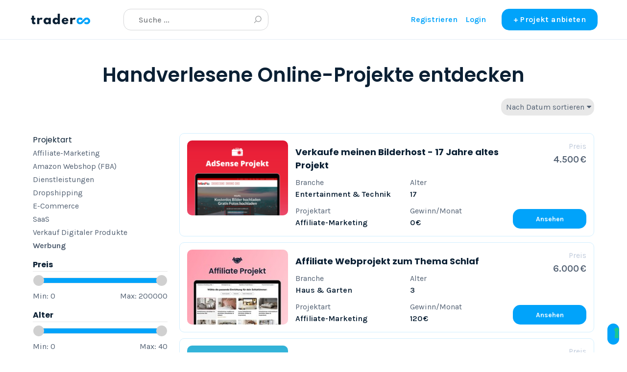

--- FILE ---
content_type: text/html; charset=utf-8
request_url: https://projekte.traderoo.de/?category=werbung&direction=asc&sort=updated&view=list
body_size: 20441
content:
<!DOCTYPE html>
<!--[if lt IE 7]> <html lang="en" class="no-js oldie ie6"> <![endif]-->
<!--[if IE 7 ]> <html lang="en" class="no-js oldie ie7"> <![endif]-->
<!--[if IE 8 ]> <html lang="en" class="no-js oldie ie8"> <![endif]-->
<!--[if (gt IE 8)|!(IE)]><!--> <html lang="de" class="no-js"> <!--<![endif]-->
<head>
<meta charset='utf-8'>
<script>
  function onDocumentReady(fn) {
    if (document.attachEvent ? document.readyState === "complete" : document.readyState !== "loading"){
      fn();
    } else {
      document.addEventListener('DOMContentLoaded', fn);
    }
  };
</script>
<script type="text/javascript">
 (function(exports) {
   exports.ampClient = {
     logEvent: function(eventType, eventProperties, opt_callback) {
         // No-op
         opt_callback();
     }
   }
 })(window);

</script>


<script>
if (typeof onDocumentReady === 'undefined') { onDocumentReady = function() {}; }
window.ST = window.ST || {};

(function(i,s,o,g,r,a,m){i['GoogleAnalyticsObject']=r;i[r]=i[r]||function(){
(i[r].q=i[r].q||[]).push(arguments)},i[r].l=1*new Date();a=s.createElement(o),
m=s.getElementsByTagName(o)[0];a.async=1;a.src=g;m.parentNode.insertBefore(a,m)
})(window,document,'script','//www.google-analytics.com/analytics.js','gaCustomer');

(function(){
  var communityGaKey = "UA-186015490-2";
  var communityCookieDomain = "traderoo.de";

  gaCustomer('create', communityGaKey, 'auto', {'legacyCookieDomain': communityCookieDomain, 'allowLinker': true});
  gaCustomer('send', 'pageview');
})();

ST.secondaryAnalyticsInUse = true;

ST.customerReportEvent = function(category, action, opt_label) {
  if (typeof gaCustomer === 'function'){
    gaCustomer('send', 'event', category, action, opt_label);
  }
};

onDocumentReady(function() {
  ST.analytics.initGoogleAnalytic();
});


</script>


<style>
  @import url(//fonts.googleapis.com/css?family=Source+Sans+Pro:400,600,700&subset=latin-ext);
</style>
<meta content='width=device-width, initial-scale=1.0, user-scalable=no' name='viewport'>
<meta content='website' property='og:type'>
<meta content='de' http-equiv='content-language'>
<meta content='summary_large_image' name='twitter:card'>
<!-- Additional meta tags for SEO, etc. -->

<title>AdSense Websites kaufen – Traderoo</title>
<meta content='AdSense Websites kaufen – Traderoo' property='og:title'>
<meta content='AdSense Websites kaufen – Traderoo' name='twitter:title'>
<meta content='Traderoo' name='author'>
<meta content='https://projekte.traderoo.de/?category=werbung&amp;direction=asc&amp;sort=updated&amp;view=list' property='og:url'>
<meta content='https://projekte.traderoo.de' name='identifier-url'>
<meta content='Traderoo' name='copyright'>
<meta content='https://projekte.traderoo.de/?category=werbung&amp;direction=asc&amp;sort=updated&amp;view=list' name='twitter:url'>
<meta content='Traderoo' property='og:site_name'>
<meta content='Durchstöbere Werbung Websites und Projekte auf Traderoo.' name='description'>
<meta content='Durchstöbere Werbung Websites und Projekte auf Traderoo.' property='og:description'>
<meta content='Durchstöbere Werbung Websites und Projekte auf Traderoo.' name='twitter:description'>
<meta content='/system/images/1/original/Marktplatz_Websites_Online-Projekte.png?1644427232' property='og:image'>
<meta content='/system/images/1/original/Marktplatz_Websites_Online-Projekte.png?1644427232' name='twitter:image'>
<link href='https://projekte.traderoo.de/?category=werbung&amp;direction=asc&amp;sort=updated&amp;view=list' rel='canonical'>
<meta content='de_DE' property='og:locale'>
<meta content='4983692941659325' property='fb:app_id'>
<!-- CSS -->
<link rel="stylesheet" media="screen" href="/assets/application-8e8f5ef58fc0048994b043dadf68ead5646da70c3473c1bf497c9372b004f68b.css" />
<style>
  button,.button,.big-button,.inline-big-button,.tribe-actions,.marketplace-lander button.action-button,.noUi-connect,.pagination .current,.toggle-menu a:hover,.toggle-menu .toggle-menu-link:hover,.badge,.enabled-book-button,.disabled-book-button,.message-book-button,.listing-shape-delete-button, .status-select-line.selected { background: #01a3fa; }
  button:hover,.button:hover,.big-button:hover,.inline-big-button:hover,.tribe-actions a:hover,.marketplace-lander button.action-button:hover,.home-toolbar-button-group-button:hover,.home-toolbar-show-filters-button:hover,.enabled-book-button:hover,.disabled-book-button:hover,.message-book-button:hover,.listing-shape-delete-button:hover { background: #01a3fa; }
  button:active,.button:active,.big-button:active,.inline-big-button:active,.home-toolbar-button-group-button:active,.home-toolbar-show-filters-button:active,.enabled-book-button:active,.disabled-book-button:active,.message-book-button:active,.listing-shape-delete-button:active { background: #0182c7; }
  .feed-actions .request-link,.view-item .listing-icons a:hover,.pagination a,a,.checkbox-option-checkmark,.marketplace-color { color: #01a3fa; }
  .feed-actions .request-link:hover,a:hover { color: #0171ae; }
  .marketplace-lander figure.marketplace-cover { background-image: url("/assets/cover_photos/header/default-7f90b47ba0369f4d8a979491ad6478da4f409e13f1e077aae3c4908d9f021627.jpg"); }
  .marketplace-lander figure.marketplace-cover-small { background-image: url("/assets/cover_photos/header/default-7f90b47ba0369f4d8a979491ad6478da4f409e13f1e077aae3c4908d9f021627.jpg"); }
  .marketplace-lander .marketplace-lander-content-title { color: #ffffff; }
  .marketplace-lander .marketplace-lander-content-description { color: #526072; }
  .datepicker table tr td.active:hover,.datepicker table tr td.active:hover:hover,.datepicker table tr td.active.disabled:hover,.datepicker table tr td.active.disabled:hover:hover,.datepicker table tr td.active:focus,.datepicker table tr td.active:hover:focus,.datepicker table tr td.active.disabled:focus,.datepicker table tr td.active.disabled:hover:focus,.datepicker table tr td.active:active,.datepicker table tr td.active:hover:active,.datepicker table tr td.active.disabled:active,.datepicker table tr td.active.disabled:hover:active,.datepicker table tr td.active.active,.datepicker table tr td.active:hover.active,.datepicker table tr td.active.disabled.active,.datepicker table tr td.active.disabled:hover.active,.open .dropdown-toggle.datepicker table tr td.active,.open .dropdown-toggle.datepicker table tr td.active:hover,.open .dropdown-toggle.datepicker table tr td.active.disabled,.open .dropdown-toggle.datepicker table tr td.active.disabled:hover,.datepicker table tr td.day.range,.datepicker table tr td.day.selected { background-color: #01a3fa; }
  .datepicker table tr td.day:hover,.datepicker table tr td.day.range:hover,.datepicker table tr td.day.range:hover:hover,.datepicker table tr td.day.selected:hover,.datepicker table tr td.day.selected:hover:hover { background-color: #0192e1; }
  a:active { color: #00507b; }
  .toggle-menu a.login-form:hover,.toggle-menu .toggle-menu-item.login-form:hover,.toggle-menu .login-form.toggle-menu-title:hover { color: #63c8fe; }
  .new-listing-link { background: #2ab865; }
  .new-listing-link:hover { background: #25a35a; }
  .new-listing-link:active { background: #218e4e; }
  .header-wide-logo { background-image: url("/system/wide_logos/1/header/Logo-Traderoo-Website.png?1643960487"); }
  .header-square-logo { background-image: url("/system/logos/1/header_icon/Traderoo-Icon-NEW2.png?1643960658"); }
  .home-toolbar-button-group-button.selected,.home-toolbar-show-filters-button.selected { background-color: #01a3fa; border-color: #0182c7; }
  @media (min-width: 48em) {
  .feed-actions .request-link,.view-item .button,.view-profile .button,.view-profile .add-profile-picture-link { background: #01a3fa; }
  .feed-actions .request-link:hover,.view-item .button:hover,.view-profile .button:hover { background: #0192e1; }
  .feed-actions .request-link:active,.view-item .button:active,.view-profile .button:active,.view-profile .add-profile-picture-link:hover { background: #0182c7; }
  .feed-map-link a.map-link:hover { color: #01a3fa; }
  }
  @media (-webkit-min-device-pixel-ratio: 1.5) {
  .header-wide-logo { background-image: url("/system/wide_logos/1/header_highres/Logo-Traderoo-Website.png?1643960487"); }
  .header-square-logo { background-image: url("/system/logos/1/header_icon_highres/Traderoo-Icon-NEW2.png?1643960658"); }
  }
  @media (min-resolution: 144dpi) {
  .header-wide-logo { background-image: url("/system/wide_logos/1/header_highres/Logo-Traderoo-Website.png?1643960487"); }
  .header-square-logo { background-image: url("/system/logos/1/header_icon_highres/Traderoo-Icon-NEW2.png?1643960658"); }
  }
</style>

<style>
.footer__container--dark .footer__social-media-link > svg {
fill: #FFFFFF;
}
.footer__container--dark .footer__social-media-link:hover > svg {
fill: #D9D9D9;
}
.footer__container--dark .footer__social-media-link > svg .icon-with-stroke {
stroke: #FFFFFF;
}
.footer__container--dark .footer__social-media-link:hover > svg .icon-with-stroke {
stroke: #D9D9D9;
}
.footer__container--light .footer__social-media-link > svg {
fill: #01a3fa;
}
.footer__container--light .footer__social-media-link:hover > svg {
fill: rgb(1,163,250, 0.5);
}
.footer__container--light .footer__social-media-link > svg .icon-with-stroke {
stroke: #01a3fa;
}
.footer__container--light .footer__social-media-link:hover > svg .icon-with-stroke {
stroke: rgb(1,163,250, 0.5);
}
.footer__container--marketplace_color {
background-color: #01a3fa;
}
.footer__container--marketplace_color .footer__social-media-link > svg {
fill: #FFFFFF;
}
.footer__container--marketplace_color .footer__social-media-link:hover > svg {
fill: #D9D9D9;
}
.footer__container--marketplace_color .footer__social-media-link > svg .icon-with-stroke {
stroke: #FFFFFF;
}
.footer__container--marketplace_color .footer__social-media-link:hover > svg .icon-with-stroke {
stroke: #D9D9D9;
}
.footer__container--logo .footer__social-media-link > svg {
fill: rgb(60,60,60);
}
.footer__container--logo .footer__social-media-link:hover > svg {
fill: rgb(60,60,60, 0.5);
}
.footer__container--logo .footer__social-media-link > svg .icon-with-stroke {
stroke: rgb(217,217,217);
}
.footer__container--logo .footer__social-media-link:hover > svg .icon-with-stroke {
stroke: rgb(217,217,217, 0.5);
}
</style>

<link rel="stylesheet" media="screen" href="/assets/app-bundle-815a822e9a5101ded5f24751a4429dc1a96d9a73ed35e365e62a725a304ace08.css" />
<!-- Modernizr, in the head tag, right after stylesheets, for best performance: -->
<script src="/assets/modernizr.min-d37c074a67e80ccdc070c470e7679a75e753220e0237f670af2348d7ba88225b.js"></script>
<!-- Detect if JS is enabled. duplicate of what Modernizr is doing, but we plan to get rid of Modernizr at some point. -->
<script>
  document.documentElement.className += ' js-enabled';
</script>
<!-- Android pre Jellybean has an ugly bug, which prevents font-size 0 technique from -->
<!-- removing the spaces between inline-blocks. Remove this piece of code when pre Jellybean becomes unsupported -->
<script>
  Modernizr.addTest('androidPreJellybean', function(){
    var ua = navigator.userAgent;
    if( ua.indexOf("Android") >= 0 ) {
      var androidversion = parseFloat(ua.slice(ua.indexOf("Android")+8));
      return androidversion < 4.1
    }
  });
</script>
<meta name="csrf-param" content="authenticity_token" />
<meta name="csrf-token" content="P9dLKgez/wPzdVkXtwqamUlD3ykKRJbV2HmI7wHDfALr5KA+m8kRudGabKOXmdElP8M2DAsITKNgRtTIeT1piQ==" />
<link href='/system/images/1/original/Marktplatz_Websites_Online-Projekte.png?1644427232' rel='image_src'>
<link href='/system/favicons/1/favicon/Traderoo-Icon-NEW2.png?1643960659' rel='shortcut icon' type='image/icon'>
<link href='/system/logos/1/apple_touch/Traderoo-Icon-NEW2.png?1643960658' rel='apple-touch-icon-precomposed' type='image/icon'>
<link href='https://fonts.googleapis.com' rel='preconnect'>
<link crossorigin='' href='https://fonts.gstatic.com' rel='preconnect'>
<link href='https://fonts.googleapis.com/css2?family=Karla:wght@400;500;600;700&amp;family=Poppins:wght@400;500;600;700&amp;display=swap' rel='stylesheet'>
<link rel="alternate" type="application/atom+xml" title="ATOM" href="https://projekte.traderoo.de/listings.atom?locale=de" />
<script async defer src='https://app.visitortracking.com/assets/js/tracer.js'></script>
<script>
function init_tracer() { 
   var tracer = new Tracer({  
   websiteId : "6b26aa28-4867-4caa-985f-3ab6465cf24a",  
   async : true, 
   debug : false }); 
 } 
 </script>

<!-- Google Tag Manager -->
<script>(function(w,d,s,l,i){w[l]=w[l]||[];w[l].push({'gtm.start':
new Date().getTime(),event:'gtm.js'});var f=d.getElementsByTagName(s)[0],
j=d.createElement(s),dl=l!='dataLayer'?'&l='+l:'';j.async=true;j.src=
'https://www.googletagmanager.com/gtm.js?id='+i+dl;f.parentNode.insertBefore(j,f);
})(window,document,'script','dataLayer','GTM-5NGR3PXB');</script>
<!-- End Google Tag Manager -->

<!-- iubenda -->
<script type="text/javascript">
var _iub = _iub || [];
_iub.csConfiguration = {"countryDetection":true,"enableFadp":true,"enableUspr":true,"lang":"de","perPurposeConsent":true,"siteId":2114490,"cookiePolicyId":72448296,"i18n":{"de":{"banner":{"title":"","dynamic":{"body":"<div id=\"iubenda-cs-title\">Hinweis</div><div id=\"iubenda-cs-paragraph\"><p class=\"iub-p\">Wir und ausgewählte Dritte setzen  Cookies und ähnliche Technologien ein, so wie in der <a href=\"/privacy-policy/72448296/cookie-policy?an=no&s_ck=false&newmarkup=yes\" class=\"iubenda-cs-cookie-policy-lnk\">Cookie-Richtlinie</a> beschrieben. Du willigst dem Einsatz solcher Technologien ein, indem du diesen Hinweis schließt.</div>"}}}}, "banner":{ "acceptButtonCaptionColor":"white","acceptButtonColor":"#3eba48","acceptButtonDisplay":true,"backgroundColor":"white","brandBackgroundColor":"#d1efff","brandTextColor":"#526072","closeButtonRejects":true,"customizeButtonCaptionColor":"#4D4D4D","customizeButtonColor":"#DADADA","customizeButtonDisplay":true,"explicitWithdrawal":true,"listPurposes":true,"logo":"[data-uri]","ownerName":"Traderoo.de","position":"bottom","rejectButtonColor":"#FFC3C3","rejectButtonDisplay":true,"showPurposesToggles":true,"showTotalNumberOfProviders":true,"textColor":"#526072" }};
</script>
<script type="text/javascript" src="//cs.iubenda.com/sync/2114490.js"></script>
<script type="text/javascript" src="//cdn.iubenda.com/cs/gpp/stub.js"></script>
<script type="text/javascript" src="//cdn.iubenda.com/cs/iubenda_cs.js" charset="UTF-8" async></script>
<!-- End iubenda -->


</head>

<body class='homepage index'></body>
<!-- Google Tag Manager (noscript) -->
<noscript><iframe src="https://www.googletagmanager.com/ns.html?id=GTM-5NGR3PXB"
height="0" width="0" style="display:none;visibility:hidden"></iframe></noscript>
<!-- End Google Tag Manager (noscript) -->
<div id='sidewinder-wrapper'>
<script type="application/json" id="js-react-on-rails-context">{"railsEnv":"production","inMailer":false,"i18nLocale":"de","i18nDefaultLocale":"de","rorVersion":"11.3.0","rorPro":false,"href":"https://projekte.traderoo.de/?category=werbung\u0026direction=asc\u0026sort=updated\u0026view=list","location":"/?category=werbung\u0026direction=asc\u0026sort=updated\u0026view=list","scheme":"https","host":"projekte.traderoo.de","port":null,"pathname":"/","search":"category=werbung\u0026direction=asc\u0026sort=updated\u0026view=list","httpAcceptLanguage":null,"marketplaceId":1,"loggedInUsername":null,"marketplace_color1":"#01a3fa","marketplace_color2":"#2ab865","marketplace_slogan_color":"#ffffff","marketplace_description_color":"#526072","serverSide":false}</script>

<noscript>
<div class='noscript-padding'>
</div>
</noscript>
<div id="topbar-container"><div class="Topbar Topbar__topbar__7GUWt" data-reactroot="" data-reactid="1" data-react-checksum="1811103669"><div class="Topbar__topbarMobileMenu__3z-JE MenuMobile MenuMobile__menuMobile___Ivzx Topbar__topbarMobileMenu__3z-JE" tabindex="0" data-reactid="2"><div style="background-color:#01a3fa;" class="MenuMobile_overlay MenuMobile__overlay__2sZqq" data-reactid="3"></div><div class="MenuLabelMobile MenuMobile__menuLabelMobile__3uXwZ " data-reactid="4"><span class="MenuMobile__menuLabelMobileIcon__14XBz" title="Menü" data-reactid="5"><svg width="18" height="12" viewBox="18 19 18 12" xmlns="http://www.w3.org/2000/svg"><g fill="#34495E" fill-rule="evenodd" transform="translate(18 19)"><rect width="18" height="2" rx="1"/><rect y="5" width="18" height="2" rx="1"/><rect y="10" width="18" height="2" rx="1"/></g></svg></span></div><div class="OffScreenMenu MenuMobile__offScreenMenu__2fKaS" data-reactid="6"><div class="OffScreenMenu_scrollpane MenuMobile__scrollPane__2VvXd" data-reactid="7"><div class="OffScreenMenu_header MenuMobile__offScreenHeader__KnANh" data-reactid="8"><div class="LoginLinks LoginLinks__links__z-Tnd" data-reactid="9"><a class="Link__link__3pNRT LoginLinks__link__1GboG" href="/de/signup" style="color:#01a3fa;" data-reactid="10">Registrieren</a><a class="Link__link__3pNRT LoginLinks__link__1GboG" href="/de/login" style="color:#01a3fa;" data-reactid="11">Login</a></div></div><div class="OffScreenMenu_main MenuMobile__offScreenMain__1ruzb" data-reactid="12"><div class="MenuSection MenuMobile__menuSection__gD-As" data-reactid="13"><div class="MenuSection_title MenuMobile__menuSectionTitle__2HlQg" data-reactid="14">Menü</div><div class="MenuItem MenuItem__menuitem__3_-l_  MenuMobile__menuSectionMenuItem__2yMLC" data-reactid="15"><a class="MenuItem_link MenuItem__menuitemLink__2Eedg MenuMobile__menuSectionMenuItemLink__GfyW6" href="/" style="color:#01a3fa;" data-reactid="16">Startseite</a></div><div class="MenuItem MenuItem__menuitem__3_-l_  MenuMobile__menuSectionMenuItem__2yMLC" data-reactid="17"><a class="MenuItem_link MenuItem__menuitemLink__2Eedg MenuMobile__menuSectionMenuItemLink__GfyW6" href="https://traderoo.de/" target="_blank" rel="noopener noreferrer" style="color:#01a3fa;" data-reactid="18">Über Traderoo</a></div><div class="MenuItem MenuItem__menuitem__3_-l_  MenuMobile__menuSectionMenuItem__2yMLC" data-reactid="19"><a class="MenuItem_link MenuItem__menuitemLink__2Eedg MenuMobile__menuSectionMenuItemLink__GfyW6" href="https://projekte.traderoo.de/invitations/new" style="color:#01a3fa;" data-reactid="20">Neue Mitglieder einladen</a></div></div><!-- react-empty: 21 --></div><div class="OffScreenMenu_footer MenuMobile__offScreenFooter__3sjuV" data-reactid="22"></div></div></div></div><a class="Logo Topbar__topbarLogo__2_AjG Logo__logo__3sGgU" href="/" style="color:#01a3fa;" data-reactid="23"><img src="/assets/svg/Logo-Traderoo-SVG-7706fffc0efc55b55a3bd2b5573dd4619a33c7444999d10cb1e1b1f8c0986bc1.svg" alt="Traderoo" class="Logo__logoImage__3oOkB" srcset="/assets/svg/Logo-Traderoo-SVG-7706fffc0efc55b55a3bd2b5573dd4619a33c7444999d10cb1e1b1f8c0986bc1.svg 2x" data-reactid="24"/></a><div class="Topbar__topbarMediumSpacer__cbOwg" data-reactid="25"></div><div class="SearchBar__root__2hIPj" data-reactid="26"><button class="SearchBar__mobileToggle__3pjye" data-reactid="27"><div data-reactid="28"><svg width="17" height="17" viewBox="336 14 17 17" xmlns="http://www.w3.org/2000/svg"><g opacity=".7" fill="none" fill-rule="evenodd" transform="matrix(-1 0 0 1 352 15)" stroke-linecap="round" stroke-linejoin="round" stroke-width="1.5"><path d="M11 11l3.494 3.494"/><circle cx="6" cy="6" r="6"/></g></svg>
</div><span class="SearchBar__mobileToggleArrow__25aBI" style="border-bottom-color:transparent;" data-reactid="29"></span></button><form style="background-color:transparent;" class="SearchBar__form__27PQI" data-reactid="30"><input type="search" class="SearchBar__keywordInput__2HTav" placeholder="Suche ..." data-reactid="31"/><button type="submit" class="SearchBar__searchButton__1Ck2b" style="background-color:transparent;" data-reactid="32"><svg width="17" height="17" viewBox="336 14 17 17" xmlns="http://www.w3.org/2000/svg"><g opacity=".7" fill="none" fill-rule="evenodd" transform="matrix(-1 0 0 1 352 15)" stroke-linecap="round" stroke-linejoin="round" stroke-width="1.5"><path d="M11 11l3.494 3.494"/><circle cx="6" cy="6" r="6"/></g></svg>
</button><span class="SearchBar__focusContainer__2uI0-" data-reactid="33"></span></form></div><div class="Topbar__topbarMenuSpacer__3hqBi" data-reactid="34"><div class="MenuPriority MenuPriority__menuPriority__3y3Pu MenuPriority__noPriorityLinks__2I9oP" data-reactid="35"><div class="MenuPriority__priorityLinks__XgHdH" style="position:absolute;top:-2000px;left:-2000px;width:100%;" data-reactid="36"><a data-pid="Über Traderoo 0" class="MenuPriority__priorityLink__moBbL" href="https://traderoo.de/" target="_blank" rel="noopener noreferrer" data-reactid="37">Über Traderoo</a><a data-pid="Neue Mitglieder einladen 1" class="MenuPriority__priorityLink__moBbL" href="https://projekte.traderoo.de/invitations/new" data-reactid="38">Neue Mitglieder einladen</a></div><div class="MenuPriority__hiddenLinks__1LcCU Menu Menu__menu__1nYnK Menu__openOnHover__2oCiU" tabindex="0" data-reactid="39"><div class="MenuLabel Menu__menuLabel__17fat " data-reactid="40"><span class="Menu__menuLabelIcon__3gpCG" data-reactid="41"><svg width="16" height="10" viewBox="18 19 18 12" xmlns="http://www.w3.org/2000/svg"><g fill="#34495E" fill-rule="evenodd" transform="translate(18 19)"><rect width="18" height="2" rx="1"/><rect y="5" width="18" height="2" rx="1"/><rect y="10" width="18" height="2" rx="1"/></g></svg></span><!-- react-text: 42 -->Menü<!-- /react-text --></div><div class="MenuContent Menu__menuContent__3VW0B Menu__transitionDelay__ulN-m" data-reactid="43"><div class="Menu__menuContentArrowBelow__2RPsL" style="left:25px;" data-reactid="44"></div><div class="Menu__menuContentArrowTop__2cSiD" style="left:25px;" data-reactid="45"></div><div class="MenuItem MenuItem__menuitem__3_-l_  " data-reactid="46"><a class="MenuItem_link MenuItem__menuitemLink__2Eedg " href="/" data-reactid="47">Startseite</a></div><div class="MenuItem MenuItem__menuitem__3_-l_  " data-reactid="48"><a class="MenuItem_link MenuItem__menuitemLink__2Eedg " href="https://traderoo.de/" target="_blank" rel="noopener noreferrer" data-reactid="49">Über Traderoo</a></div><div class="MenuItem MenuItem__menuitem__3_-l_  " data-reactid="50"><a class="MenuItem_link MenuItem__menuitemLink__2Eedg " href="https://projekte.traderoo.de/invitations/new" data-reactid="51">Neue Mitglieder einladen</a></div></div></div></div></div><div class="LoginLinks LoginLinks__links__z-Tnd Topbar__topbarLinks__CCME8" data-reactid="52"><a class="Link__link__3pNRT LoginLinks__link__1GboG" href="/de/signup" style="color:#01a3fa;" data-reactid="53">Registrieren</a><a class="Link__link__3pNRT LoginLinks__link__1GboG" href="/de/login" style="color:#01a3fa;" data-reactid="54">Login</a></div><a class="Topbar__topbarListingButton__2SNl8 AddNewListingButton AddNewListingButton__button__2H8yh AddNewListingButton__responsiveLayout__1JnL9" href="/de/login" title="Projekt anbieten" data-reactid="55"><span class="AddNewListingButton__backgroundContainer__4Nn3Z AddNewListingButton_background" style="background-color:#01a3fa;" data-reactid="56"></span><span class="AddNewListingButton__mobile__2JhHF AddNewListingButton_mobile" style="color:#01a3fa;" data-reactid="57">+ Projekt anbieten</span><span class="AddNewListingButton__desktop__17Luf AddNewListingButton_desktop" data-reactid="58">+ Projekt anbieten</span></a></div></div>
      <script type="application/json" class="js-react-on-rails-component" data-component-name="TopbarApp" data-dom-id="topbar-container">{"logo":{"href":"/","text":"Traderoo","image":"/assets/svg/Logo-Traderoo-SVG-7706fffc0efc55b55a3bd2b5573dd4619a33c7444999d10cb1e1b1f8c0986bc1.svg","image_highres":"/assets/svg/Logo-Traderoo-SVG-7706fffc0efc55b55a3bd2b5573dd4619a33c7444999d10cb1e1b1f8c0986bc1.svg"},"search":{"search_placeholder":null,"mode":"keyword"},"search_path":"/","menu":{"links":[{"link":"/","title":"Startseite","priority":-1},{"link":"https://traderoo.de/","title":"Über Traderoo","priority":0,"external":true},{"link":"https://projekte.traderoo.de/invitations/new","title":"Neue Mitglieder einladen","priority":1,"external":false}],"limit_priority_links":0},"locales":{"current_locale_ident":"de","current_locale":"de","available_locales":[{"locale_name":"Deutsch","locale_ident":"de","change_locale_uri":"/de/?category=werbung\u0026direction=asc\u0026sort=updated\u0026view=list"}]},"avatarDropdown":{"avatar":{"image":null,"givenName":"Entfernter Benutzer","familyName":null}},"newListingButton":{"text":"Projekt anbieten"},"i18n":{"locale":"de","defaultLocale":"de"},"marketplace":{"marketplace_color1":"#01a3fa","location":"/?category=werbung\u0026direction=asc\u0026sort=updated\u0026view=list"},"user":{"loggedInUsername":null,"isAdmin":false},"unReadMessagesCount":0}</script>
      

<form id='homepage-filters' method='get'>
<input type="hidden" name="category" id="category" value="werbung" />
<input type="hidden" name="direction" id="direction" value="asc" />
<input type="hidden" name="sort" id="sort" value="updated" />
<input type="hidden" name="view" id="view" value="list" />
<section class='marketplace-lander'>
<div class='coverimage'>
<figure class='marketplace-cover fluidratio'>
<div class='lander-content marketplace-lander-content'>
<div class='marketplace-lander-content-holder'>
<h1 class='marketplace-lander-content-title hidden_title_part'>&nbsp;</h1>
<p class='marketplace-lander-content-description hidden-title-part'>&nbsp;</p>

</div>
</div>
</figure>
</div>
</section>
<article class='page-content'>
<div class='wrapper'>

<h1 class='home-toolbar-title'>
Handverlesene Online-Projekte entdecken
</h1>
<div class='home-toolbar'>
<div class='home-toolbar-show-filters-button-container'>
<div class='home-toolbar-show-filters-button' id='home-toolbar-show-filters'>
Filter
</div>
</div>
<div class='filters-enabled home-toolbar-button-group'>
<a class="home-toolbar-button-group-button " title="Raster" href="/?category=werbung&amp;direction=asc&amp;sort=updated&amp;view=grid"><i class="icon-th-large icon-fix home-button-group-icon"></i>
<span class='home-toolbar-button-text'>
Raster
</span>
</a><a class="home-toolbar-button-group-button selected" title="Liste" href="/?category=werbung&amp;direction=asc&amp;sort=updated&amp;view=list"><i class="icon-reorder icon-fix home-button-group-icon"></i>
<span class='home-toolbar-button-text'>
Liste
</span>
</a><a class="home-toolbar-button-group-button " title="Karte" href="/?category=werbung&amp;direction=asc&amp;sort=updated&amp;view=map"><i class="icon-map-marker icon-fix home-button-group-icon"></i>
<span class='home-toolbar-button-text'>
Karte
</span>
</a></div>
<div class='home-toolbar-filters home-toolbar-filters-mobile-hidden' id='home-toolbar-filters'>
<div class='toggle-container home-toolbar-toggle-container hidden-tablet'>
<div class='toggle with-borders' data-toggle='#home-toolbar-categories-menu'>
<div class='toggle-header-container'>
<div class='toggle-header'>
Werbung
</div>
<i class="icon-caret-down icon-dropdown"></i>
</div>
</div>
<div class='toggle-menu' id='home-toolbar-categories-menu'>
<a href="/?category=all&amp;direction=asc&amp;sort=updated&amp;view=list">Projektart</a>
<a href="/?category=affiliate-marketing&amp;direction=asc&amp;sort=updated&amp;view=list">Affiliate-Marketing</a>
<a href="/?category=amazon-webshop-fba&amp;direction=asc&amp;sort=updated&amp;view=list">Amazon Webshop (FBA)</a>
<a href="/?category=dienstleistungen&amp;direction=asc&amp;sort=updated&amp;view=list">Dienstleistungen</a>
<a href="/?category=dropshipping&amp;direction=asc&amp;sort=updated&amp;view=list">Dropshipping</a>
<a href="/?category=e-commerce&amp;direction=asc&amp;sort=updated&amp;view=list">E-Commerce</a>
<a href="/?category=saas&amp;direction=asc&amp;sort=updated&amp;view=list">SaaS</a>
<a href="/?category=verkauf-digitaler-produkte&amp;direction=asc&amp;sort=updated&amp;view=list">Verkauf digitaler Produkte</a>
<a href="/?category=werbung&amp;direction=asc&amp;sort=updated&amp;view=list">Werbung</a>
</div>
</div>
<!-- Filters -->
<div class='hidden-tablet'>
<div id='filters'>
<div class='row'>
<div class='col-12'>
<div class='custom-filter-title'>
Preis
</div>
</div>
</div>
<div class='row'>
<div class='col-12'>
<div class='custom-filter-options'>
<div class='range-slider' id='range-slider-price'>
</div>
</div>
</div>
</div>
<div class='row'>
<div class='col-12'>
<div class='left'>
<span class='custom-filter-min-max-title'>Min:</span>
<span id='price-filter-min-value'></span>
<input id='price_min' name='price_min' type='hidden'>
</div>
<div class='right'>
<span class='custom-filter-min-max-title'>Max:</span>
<span id='price-filter-max-value'></span>
<input id='price_max' name='price_max' type='hidden'>
</div>
</div>
</div>

<div class='row'>
<div class='col-12'>
<div class='custom-filter-title custom-filter-title--number'>
Alter
</div>
</div>
</div>
<div class='row'>
<div class='col-12'>
<div class='custom-filter-options'>
<div class='range-slider' id='range-slider-16'>
</div>
</div>
</div>
</div>
<div class='row'>
<div class='col-12'>
<div class='left'>
<span class='custom-filter-min-max-title'>Min:</span>
<span id='custom-filter-min-value-range-slider-16'></span>
<input id='nf_min_range-slider-16' name='nf_min_16' type='hidden'>
</div>
<div class='right'>
<span class='custom-filter-min-max-title'>Max:</span>
<span id='custom-filter-max-value-range-slider-16'></span>
<input id='nf_max_range-slider-16' name='nf_max_16' type='hidden'>
</div>
</div>
</div>
<div class='row custom-filter-dropdown-row'>
<div class='col-12'>
<div class='custom-filter-title'>
Branche
</div>
<div class='custom-filter-options scrollable'>
<div class='custom-filter-checkbox-container'>
<label class='custom-filter-checkbox-label'>
<input type="checkbox" name="filter_option_1" id="filter_option_1" value="1" />
<span class='custom-filter-checkbox-label-text'>
Auto &amp; Motorrad
</span>
</label>
</div>
<div class='custom-filter-checkbox-container'>
<label class='custom-filter-checkbox-label'>
<input type="checkbox" name="filter_option_2" id="filter_option_2" value="2" />
<span class='custom-filter-checkbox-label-text'>
Beauty &amp; Fashion
</span>
</label>
</div>
<div class='custom-filter-checkbox-container'>
<label class='custom-filter-checkbox-label'>
<input type="checkbox" name="filter_option_3" id="filter_option_3" value="3" />
<span class='custom-filter-checkbox-label-text'>
Bildung
</span>
</label>
</div>
<div class='custom-filter-checkbox-container'>
<label class='custom-filter-checkbox-label'>
<input type="checkbox" name="filter_option_4" id="filter_option_4" value="4" />
<span class='custom-filter-checkbox-label-text'>
Business &amp; Finanzen
</span>
</label>
</div>
<div class='custom-filter-checkbox-container'>
<label class='custom-filter-checkbox-label'>
<input type="checkbox" name="filter_option_5" id="filter_option_5" value="5" />
<span class='custom-filter-checkbox-label-text'>
Entertainment &amp; Technik
</span>
</label>
</div>
<div class='custom-filter-checkbox-container'>
<label class='custom-filter-checkbox-label'>
<input type="checkbox" name="filter_option_6" id="filter_option_6" value="6" />
<span class='custom-filter-checkbox-label-text'>
Essen &amp; Trinken
</span>
</label>
</div>
<div class='custom-filter-checkbox-container'>
<label class='custom-filter-checkbox-label'>
<input type="checkbox" name="filter_option_7" id="filter_option_7" value="7" />
<span class='custom-filter-checkbox-label-text'>
Gesundheit
</span>
</label>
</div>
<div class='custom-filter-checkbox-container'>
<label class='custom-filter-checkbox-label'>
<input type="checkbox" name="filter_option_8" id="filter_option_8" value="8" />
<span class='custom-filter-checkbox-label-text'>
Haus &amp; Garten
</span>
</label>
</div>
<div class='custom-filter-checkbox-container'>
<label class='custom-filter-checkbox-label'>
<input type="checkbox" name="filter_option_9" id="filter_option_9" value="9" />
<span class='custom-filter-checkbox-label-text'>
Hobbys &amp; Freizeit
</span>
</label>
</div>
<div class='custom-filter-checkbox-container'>
<label class='custom-filter-checkbox-label'>
<input type="checkbox" name="filter_option_10" id="filter_option_10" value="10" />
<span class='custom-filter-checkbox-label-text'>
Nachrichten &amp; Media
</span>
</label>
</div>
<div class='custom-filter-checkbox-container'>
<label class='custom-filter-checkbox-label'>
<input type="checkbox" name="filter_option_11" id="filter_option_11" value="11" />
<span class='custom-filter-checkbox-label-text'>
Sport &amp; Outdoor
</span>
</label>
</div>
<div class='custom-filter-checkbox-container'>
<label class='custom-filter-checkbox-label'>
<input type="checkbox" name="filter_option_12" id="filter_option_12" value="12" />
<span class='custom-filter-checkbox-label-text'>
Tourismus
</span>
</label>
</div>
</div>
</div>
</div>

<button class='submit-filter-button button' type='submit'>
Filter aktualisieren
</button>
<a class="button button--white" href="/">Alles zurücksetzen</a>

</div>
</div>
</div>
<div class='date-sort-filter'>
<div class='toggle-container home-toolbar-toggle-container'>
<div class='toggle with-borders' data-toggle='.home-toolbar-share-date-menu' id='home_toolbar-select-share-date'>
<div class='toggle-header-container'>
<div class='toggle-header'>
Nach Datum sortieren
</div>
<i class="icon-caret-down icon-dropdown"></i>
</div>
</div>
<div class='home-toolbar-share-date-menu toggle-menu hidden'>
<a class="toggle-menu-subitem" href="/?category=werbung&amp;direction=desc&amp;sort=updated&amp;view=list">Neueste
</a><a class="toggle-menu-subitem" href="/?category=werbung&amp;direction=asc&amp;sort=updated&amp;view=list">Älteste
</a></div>
</div>
</div>
</div>
<div class='row'>
<div class='col-3 visible-tablet'>
<div class='row'>
<div class='col-12'>
<a class="home-categories-main " href="/?category=all&amp;direction=asc&amp;sort=updated&amp;view=list">Projektart</a>
<a class="home-categories-main  " data-category="1" href="/?category=affiliate-marketing&amp;direction=asc&amp;sort=updated&amp;view=list">Affiliate-Marketing</a>
<a class="home-categories-main  " data-category="2" href="/?category=amazon-webshop-fba&amp;direction=asc&amp;sort=updated&amp;view=list">Amazon Webshop (FBA)</a>
<a class="home-categories-main  " data-category="3" href="/?category=dienstleistungen&amp;direction=asc&amp;sort=updated&amp;view=list">Dienstleistungen</a>
<a class="home-categories-main  " data-category="4" href="/?category=dropshipping&amp;direction=asc&amp;sort=updated&amp;view=list">Dropshipping</a>
<a class="home-categories-main  " data-category="5" href="/?category=e-commerce&amp;direction=asc&amp;sort=updated&amp;view=list">E-Commerce</a>
<a class="home-categories-main  " data-category="6" href="/?category=saas&amp;direction=asc&amp;sort=updated&amp;view=list">SaaS</a>
<a class="home-categories-main  " data-category="7" href="/?category=verkauf-digitaler-produkte&amp;direction=asc&amp;sort=updated&amp;view=list">Verkauf digitaler Produkte</a>
<a class="home-categories-main selected " data-category="8" href="/?category=werbung&amp;direction=asc&amp;sort=updated&amp;view=list">Werbung</a>
</div>
</div>
<div id='desktop-filters'>
</div>
</div>
<div class='col-9'>
<div class='home-listings'>
<div class='home-list-item'>
<div class='home-list-item__image'>
<a class="home-list-image-container-desktop" href="/de/listings/29-verkaufe-meinen-bilderhost-17-jahre-altes-projekt"><img alt="Product: Verkaufe meinen Bilderhost - 17 Jahre altes Projekt" class="home-list-image" src="/system/images/59/small_3x2/Fotohosting_Projekt.png?1646793125" />
</a></div>
<div class='home-list-item__info'>
<div class='home-list-info-row'>
<h2 class='home-list-title'>
<a href="/de/listings/29-verkaufe-meinen-bilderhost-17-jahre-altes-projekt">Verkaufe meinen Bilderhost - 17 Jahre altes Projekt
</a></h2>
</div>
<div class='home-list-info-row'>
<div class='home-list-info-row__item'>
<div class='home-list-info-label'>
Branche
</div>
<div class='home-list-info-value'>
Entertainment &amp; Technik
</div>
</div>
<div class='home-list-info-row__item'>
<div class='home-list-info-label'>
Alter
</div>
<div class='home-list-info-value'>
17
</div>
</div>
<div class='home-list-info-row__item'>
<div class='home-list-info-label'>
Projektart
</div>
<div class='home-list-info-value'>
Affiliate-Marketing
</div>
</div>
<div class='home-list-info-row__item'>
<div class='home-list-info-label'>
Gewinn/Monat
</div>
<div class='home-list-info-value'>
0 €
</div>
</div>
</div>
</div>
<div class='home-list-item__price'>
<div class='home-list-price'>
<div class='home-list-item-price-label'>
Preis
</div>
<div class='home-list-item-price-value'>
4.500 €
</div>
</div>
<a class="home-list-button button" href="/de/listings/29-verkaufe-meinen-bilderhost-17-jahre-altes-projekt">Ansehen
</a></div>
</div>
<div class='home-list-item'>
<div class='home-list-item__image'>
<a class="home-list-image-container-desktop" href="/de/listings/97-affiliate-webprojekt-zum-thema-schlaf"><img alt="Product: Affiliate Webprojekt zum Thema Schlaf" class="home-list-image" src="/system/images/409/small_3x2/Schlafzimmer_Affiliate_Website_zum_Kauf.jpg?1682500536" />
</a></div>
<div class='home-list-item__info'>
<div class='home-list-info-row'>
<h2 class='home-list-title'>
<a href="/de/listings/97-affiliate-webprojekt-zum-thema-schlaf">Affiliate Webprojekt zum Thema Schlaf
</a></h2>
</div>
<div class='home-list-info-row'>
<div class='home-list-info-row__item'>
<div class='home-list-info-label'>
Branche
</div>
<div class='home-list-info-value'>
Haus &amp; Garten
</div>
</div>
<div class='home-list-info-row__item'>
<div class='home-list-info-label'>
Alter
</div>
<div class='home-list-info-value'>
3
</div>
</div>
<div class='home-list-info-row__item'>
<div class='home-list-info-label'>
Projektart
</div>
<div class='home-list-info-value'>
Affiliate-Marketing
</div>
</div>
<div class='home-list-info-row__item'>
<div class='home-list-info-label'>
Gewinn/Monat
</div>
<div class='home-list-info-value'>
120 €
</div>
</div>
</div>
</div>
<div class='home-list-item__price'>
<div class='home-list-price'>
<div class='home-list-item-price-label'>
Preis
</div>
<div class='home-list-item-price-value'>
6.000 €
</div>
</div>
<a class="home-list-button button" href="/de/listings/97-affiliate-webprojekt-zum-thema-schlaf">Ansehen
</a></div>
</div>
<div class='home-list-item'>
<div class='home-list-item__image'>
<a class="home-list-image-container-desktop" href="/de/listings/98-etablierte-gaming-websites-zum-verkauf"><img alt="Product: Etablierte Gaming Websites zum Verkauf" class="home-list-image" src="/system/images/410/small_3x2/Gaming_Website_kaufen.jpg?1682501379" />
</a></div>
<div class='home-list-item__info'>
<div class='home-list-info-row'>
<h2 class='home-list-title'>
<a href="/de/listings/98-etablierte-gaming-websites-zum-verkauf">Etablierte Gaming Websites zum Verkauf
</a></h2>
</div>
<div class='home-list-info-row'>
<div class='home-list-info-row__item'>
<div class='home-list-info-label'>
Branche
</div>
<div class='home-list-info-value'>
Entertainment &amp; Technik
</div>
</div>
<div class='home-list-info-row__item'>
<div class='home-list-info-label'>
Alter
</div>
<div class='home-list-info-value'>
11
</div>
</div>
<div class='home-list-info-row__item'>
<div class='home-list-info-label'>
Projektart
</div>
<div class='home-list-info-value'>
Affiliate-Marketing
</div>
</div>
<div class='home-list-info-row__item'>
<div class='home-list-info-label'>
Gewinn/Monat
</div>
<div class='home-list-info-value'>
800 €
</div>
</div>
</div>
</div>
<div class='home-list-item__price'>
<div class='home-list-price'>
<div class='home-list-item-price-label'>
Preis
</div>
<div class='home-list-item-price-value'>
55.000 €
</div>
</div>
<a class="home-list-button button" href="/de/listings/98-etablierte-gaming-websites-zum-verkauf">Ansehen
</a></div>
</div>
<div class='home-list-item'>
<div class='home-list-item__image'>
<a class="home-list-image-container-desktop" href="/de/listings/105-b2b-plattform-mit-ueber-30-punkt-000-monatlichen-fachbesuchern"><img alt="Product: B2B-Plattform mit über 30.000 monatlichen Fachbesuchern " class="home-list-image" src="/system/images/405/small_3x2/Ads_Website_kaufen.jpg?1681836894" />
</a></div>
<div class='home-list-item__info'>
<div class='home-list-info-row'>
<h2 class='home-list-title'>
<a href="/de/listings/105-b2b-plattform-mit-ueber-30-punkt-000-monatlichen-fachbesuchern">B2B-Plattform mit über 30.000 monatlichen Fachbesuchern 
</a></h2>
</div>
<div class='home-list-info-row'>
<div class='home-list-info-row__item'>
<div class='home-list-info-label'>
Branche
</div>
<div class='home-list-info-value'>
Business &amp; Finanzen
</div>
</div>
<div class='home-list-info-row__item'>
<div class='home-list-info-label'>
Alter
</div>
<div class='home-list-info-value'>
6
</div>
</div>
<div class='home-list-info-row__item'>
<div class='home-list-info-label'>
Projektart
</div>
<div class='home-list-info-value'>
Affiliate-Marketing
</div>
</div>
<div class='home-list-info-row__item'>
<div class='home-list-info-label'>
Gewinn/Monat
</div>
<div class='home-list-info-value'>
0 €
</div>
</div>
</div>
</div>
<div class='home-list-item__price'>
<div class='home-list-price'>
<div class='home-list-item-price-label'>
Preis
</div>
<div class='home-list-item-price-value'>
250.000 €
</div>
</div>
<a class="home-list-button button" href="/de/listings/105-b2b-plattform-mit-ueber-30-punkt-000-monatlichen-fachbesuchern">Ansehen
</a></div>
</div>
<div class='home-list-item'>
<div class='home-list-item__image'>
<a class="home-list-image-container-desktop" href="/de/listings/161-jobboerse-plus-social-media-community-fuer-den-aviation-sektor"><img alt="Product: Jobbörse + Social Media Community für den Aviation Sektor" class="home-list-image" src="/system/images/575/small_3x2/Jobplattform_zu_kaufen.jpg?1701336524" />
</a></div>
<div class='home-list-item__info'>
<div class='home-list-info-row'>
<h2 class='home-list-title'>
<a href="/de/listings/161-jobboerse-plus-social-media-community-fuer-den-aviation-sektor">Jobbörse + Social Media Community für den Aviation Sektor
</a></h2>
</div>
<div class='home-list-info-row'>
<div class='home-list-info-row__item'>
<div class='home-list-info-label'>
Branche
</div>
<div class='home-list-info-value'>
Business &amp; Finanzen
</div>
</div>
<div class='home-list-info-row__item'>
<div class='home-list-info-label'>
Alter
</div>
<div class='home-list-info-value'>
10
</div>
</div>
<div class='home-list-info-row__item'>
<div class='home-list-info-label'>
Projektart
</div>
<div class='home-list-info-value'>
Dienstleistungen
</div>
</div>
<div class='home-list-info-row__item'>
<div class='home-list-info-label'>
Gewinn/Monat
</div>
<div class='home-list-info-value'>
950 €
</div>
</div>
</div>
</div>
<div class='home-list-item__price'>
<div class='home-list-price'>
<div class='home-list-item-price-label'>
Preis
</div>
<div class='home-list-item-price-value'>
50.000 €
</div>
</div>
<a class="home-list-button button" href="/de/listings/161-jobboerse-plus-social-media-community-fuer-den-aviation-sektor">Ansehen
</a></div>
</div>
<div class='home-list-item'>
<div class='home-list-item__image'>
<a class="home-list-image-container-desktop" href="/de/listings/154-profitable-grill-website-mit-e-com-affiliates-und-ebook"><img alt="Product: Profitable Grill-Website mit E-Com, Affiliates &amp; eBook" class="home-list-image" src="/system/images/532/small_3x2/Grill_Website_zu_kaufen.jpg?1699269757" />
</a></div>
<div class='home-list-item__info'>
<div class='home-list-info-row'>
<h2 class='home-list-title'>
<a href="/de/listings/154-profitable-grill-website-mit-e-com-affiliates-und-ebook">Profitable Grill-Website mit E-Com, Affiliates &amp; eBook
</a></h2>
</div>
<div class='home-list-info-row'>
<div class='home-list-info-row__item'>
<div class='home-list-info-label'>
Branche
</div>
<div class='home-list-info-value'>
Essen &amp; Trinken
</div>
</div>
<div class='home-list-info-row__item'>
<div class='home-list-info-label'>
Alter
</div>
<div class='home-list-info-value'>
10
</div>
</div>
<div class='home-list-info-row__item'>
<div class='home-list-info-label'>
Projektart
</div>
<div class='home-list-info-value'>
Affiliate-Marketing
</div>
</div>
<div class='home-list-info-row__item'>
<div class='home-list-info-label'>
Gewinn/Monat
</div>
<div class='home-list-info-value'>
1.250 €
</div>
</div>
</div>
</div>
<div class='home-list-item__price'>
<div class='home-list-price'>
<div class='home-list-item-price-label'>
Preis
</div>
<div class='home-list-item-price-value'>
24.000 €
</div>
</div>
<a class="home-list-button button" href="/de/listings/154-profitable-grill-website-mit-e-com-affiliates-und-ebook">Ansehen
</a></div>
</div>
<div class='home-list-item'>
<div class='home-list-item__image'>
<a class="home-list-image-container-desktop" href="/de/listings/186-etablierte-rezepte-website-mit-sozialen-netzwerken"><img alt="Product: Etablierte Rezepte-Website mit sozialen Netzwerken" class="home-list-image" src="/system/images/631/small_3x2/Rezepte_Website_kaufen.jpg?1707492384" />
</a></div>
<div class='home-list-item__info'>
<div class='home-list-info-row'>
<h2 class='home-list-title'>
<a href="/de/listings/186-etablierte-rezepte-website-mit-sozialen-netzwerken">Etablierte Rezepte-Website mit sozialen Netzwerken
</a></h2>
</div>
<div class='home-list-info-row'>
<div class='home-list-info-row__item'>
<div class='home-list-info-label'>
Branche
</div>
<div class='home-list-info-value'>
Essen &amp; Trinken
</div>
</div>
<div class='home-list-info-row__item'>
<div class='home-list-info-label'>
Alter
</div>
<div class='home-list-info-value'>
8
</div>
</div>
<div class='home-list-info-row__item'>
<div class='home-list-info-label'>
Projektart
</div>
<div class='home-list-info-value'>
Werbung
</div>
</div>
<div class='home-list-info-row__item'>
<div class='home-list-info-label'>
Gewinn/Monat
</div>
<div class='home-list-info-value'>
2.157 €
</div>
</div>
</div>
</div>
<div class='home-list-item__price'>
<div class='home-list-price'>
<div class='home-list-item-price-label'>
Preis
</div>
<div class='home-list-item-price-value'>
70.000 €
</div>
</div>
<a class="home-list-button button" href="/de/listings/186-etablierte-rezepte-website-mit-sozialen-netzwerken">Ansehen
</a></div>
</div>
<div class='home-list-item'>
<div class='home-list-item__image'>
<a class="home-list-image-container-desktop" href="/de/listings/320-langjaehriges-portal-rund-um-aktivitaeten-fuer-kinder"><img alt="Product: Langjähriges Portal rund um Aktivitäten für Kinder" class="home-list-image" src="/system/images/1029/small_3x2/Schule_Infowebsite_zum_Kauf.png?1741788421" />
</a></div>
<div class='home-list-item__info'>
<div class='home-list-info-row'>
<h2 class='home-list-title'>
<a href="/de/listings/320-langjaehriges-portal-rund-um-aktivitaeten-fuer-kinder">Langjähriges Portal rund um Aktivitäten für Kinder
</a></h2>
</div>
<div class='home-list-info-row'>
<div class='home-list-info-row__item'>
<div class='home-list-info-label'>
Branche
</div>
<div class='home-list-info-value'>
Hobbys &amp; Freizeit
</div>
</div>
<div class='home-list-info-row__item'>
<div class='home-list-info-label'>
Alter
</div>
<div class='home-list-info-value'>
3
</div>
</div>
<div class='home-list-info-row__item'>
<div class='home-list-info-label'>
Projektart
</div>
<div class='home-list-info-value'>
Werbung
</div>
</div>
<div class='home-list-info-row__item'>
<div class='home-list-info-label'>
Gewinn/Monat
</div>
<div class='home-list-info-value'>
10 €
</div>
</div>
</div>
</div>
<div class='home-list-item__price'>
<div class='home-list-price'>
<div class='home-list-item-price-label'>
Preis
</div>
<div class='home-list-item-price-value'>
4.000 €
</div>
</div>
<a class="home-list-button button" href="/de/listings/320-langjaehriges-portal-rund-um-aktivitaeten-fuer-kinder">Ansehen
</a></div>
</div>
<div class='home-list-item'>
<div class='home-list-item__image'>
<a class="home-list-image-container-desktop" href="/de/listings/300-etabliertes-portal-zu-american-football-der-absolute-trendsport"><img alt="Product: Etabliertes Portal zu American Football - der absolute Trendsport" class="home-list-image" src="/system/images/1086/small_3x2/American_Football_Website_kaufen.png?1746723364" />
</a></div>
<div class='home-list-item__info'>
<div class='home-list-info-row'>
<h2 class='home-list-title'>
<a href="/de/listings/300-etabliertes-portal-zu-american-football-der-absolute-trendsport">Etabliertes Portal zu American Football - der absolute Trendsport
</a></h2>
</div>
<div class='home-list-info-row'>
<div class='home-list-info-row__item'>
<div class='home-list-info-label'>
Branche
</div>
<div class='home-list-info-value'>
Sport &amp; Outdoor
</div>
</div>
<div class='home-list-info-row__item'>
<div class='home-list-info-label'>
Alter
</div>
<div class='home-list-info-value'>
8
</div>
</div>
<div class='home-list-info-row__item'>
<div class='home-list-info-label'>
Projektart
</div>
<div class='home-list-info-value'>
Affiliate-Marketing
</div>
</div>
<div class='home-list-info-row__item'>
<div class='home-list-info-label'>
Gewinn/Monat
</div>
<div class='home-list-info-value'>
1.000 €
</div>
</div>
</div>
</div>
<div class='home-list-item__price'>
<div class='home-list-price'>
<div class='home-list-item-price-label'>
Preis
</div>
<div class='home-list-item-price-value'>
13.900 €
</div>
</div>
<a class="home-list-button button" href="/de/listings/300-etabliertes-portal-zu-american-football-der-absolute-trendsport">Ansehen
</a></div>
</div>
<div class='home-list-item'>
<div class='home-list-item__image'>
<a class="home-list-image-container-desktop" href="/de/listings/382-bewertungsplattform-fuer-hausbaufirmen"><img alt="Product: Bewertungsplattform für Hausbaufirmen" class="home-list-image" src="/system/images/1229/small_3x2/Bauplatform_kaufen.png?1761747790" />
</a></div>
<div class='home-list-item__info'>
<div class='home-list-info-row'>
<h2 class='home-list-title'>
<a href="/de/listings/382-bewertungsplattform-fuer-hausbaufirmen">Bewertungsplattform für Hausbaufirmen
</a></h2>
</div>
<div class='home-list-info-row'>
<div class='home-list-info-row__item'>
<div class='home-list-info-label'>
Branche
</div>
<div class='home-list-info-value'>
Haus &amp; Garten
</div>
</div>
<div class='home-list-info-row__item'>
<div class='home-list-info-label'>
Alter
</div>
<div class='home-list-info-value'>
4
</div>
</div>
<div class='home-list-info-row__item'>
<div class='home-list-info-label'>
Projektart
</div>
<div class='home-list-info-value'>
Dienstleistungen
</div>
</div>
<div class='home-list-info-row__item'>
<div class='home-list-info-label'>
Gewinn/Monat
</div>
<div class='home-list-info-value'>
850 €
</div>
</div>
</div>
</div>
<div class='home-list-item__price'>
<div class='home-list-price'>
<div class='home-list-item-price-label'>
Preis
</div>
<div class='home-list-item-price-value'>
25.000 €
</div>
</div>
<a class="home-list-button button" href="/de/listings/382-bewertungsplattform-fuer-hausbaufirmen">Ansehen
</a></div>
</div>
<div class='home-list-item'>
<div class='home-list-item__image'>
<a class="home-list-image-container-desktop" href="/de/listings/401-etabliertes-online-gesundheitsportal-5-jahre-sucht-nachfolger"><img alt="Product: Etabliertes Online-Gesundheitsportal (&gt;5 Jahre) sucht Nachfolger" class="home-list-image" src="/system/images/1275/small_3x2/Ru%CC%88cken_Website_kaufen.png?1767952966" />
</a></div>
<div class='home-list-item__info'>
<div class='home-list-info-row'>
<h2 class='home-list-title'>
<a href="/de/listings/401-etabliertes-online-gesundheitsportal-5-jahre-sucht-nachfolger">Etabliertes Online-Gesundheitsportal (&gt;5 Jahre) sucht Nachfolger
</a></h2>
</div>
<div class='home-list-info-row'>
<div class='home-list-info-row__item'>
<div class='home-list-info-label'>
Branche
</div>
<div class='home-list-info-value'>
Gesundheit
</div>
</div>
<div class='home-list-info-row__item'>
<div class='home-list-info-label'>
Alter
</div>
<div class='home-list-info-value'>
5
</div>
</div>
<div class='home-list-info-row__item'>
<div class='home-list-info-label'>
Projektart
</div>
<div class='home-list-info-value'>
Affiliate-Marketing
</div>
</div>
<div class='home-list-info-row__item'>
<div class='home-list-info-label'>
Gewinn/Monat
</div>
<div class='home-list-info-value'>
350 €
</div>
</div>
</div>
</div>
<div class='home-list-item__price'>
<div class='home-list-price'>
<div class='home-list-item-price-label'>
Preis
</div>
<div class='home-list-item-price-value'>
9.900 €
</div>
</div>
<a class="home-list-button button" href="/de/listings/401-etabliertes-online-gesundheitsportal-5-jahre-sucht-nachfolger">Ansehen
</a></div>
</div>
<div class='home-list-item'>
<div class='home-list-item__image'>
<a class="home-list-image-container-desktop" href="/de/listings/404-etablierter-freelancer-marktplatz-dach-100k-plus-user-und-einnahmen"><img alt="Product: Etablierter Freelancer-Marktplatz (DACH) | 100k+ User &amp; Einnahmen" class="home-list-image" src="/system/images/1294/small_3x2/Freelancer_Marktplatz_kaufen.png?1768815141" />
</a></div>
<div class='home-list-item__info'>
<div class='home-list-info-row'>
<h2 class='home-list-title'>
<a href="/de/listings/404-etablierter-freelancer-marktplatz-dach-100k-plus-user-und-einnahmen">Etablierter Freelancer-Marktplatz (DACH) | 100k+ User &amp; Einnahmen
</a></h2>
</div>
<div class='home-list-info-row'>
<div class='home-list-info-row__item'>
<div class='home-list-info-label'>
Branche
</div>
<div class='home-list-info-value'>
Business &amp; Finanzen
</div>
</div>
<div class='home-list-info-row__item'>
<div class='home-list-info-label'>
Alter
</div>
<div class='home-list-info-value'>
19
</div>
</div>
<div class='home-list-info-row__item'>
<div class='home-list-info-label'>
Projektart
</div>
<div class='home-list-info-value'>
Dienstleistungen
</div>
</div>
<div class='home-list-info-row__item'>
<div class='home-list-info-label'>
Gewinn/Monat
</div>
<div class='home-list-info-value'>
700 €
</div>
</div>
</div>
</div>
<div class='home-list-item__price'>
<div class='home-list-price'>
<div class='home-list-item-price-label'>
Preis
</div>
<div class='home-list-item-price-value'>
21.000 €
</div>
</div>
<a class="home-list-button button" href="/de/listings/404-etablierter-freelancer-marktplatz-dach-100k-plus-user-und-einnahmen">Ansehen
</a></div>
</div>

</div>
<div class='home-loading-more'>


</div>
</div>
</div>
<div class='row'>
<div class='col-12'>
<p></p>
<h2 class='h2-category-title'>Der Kauf einer AdSense-Website</h2>
<p>Werbung ist heutzutage allgegenwärtig und das Internet scheint dabei mehr und mehr den Takt anzugeben.</p>
<p>Gerade Online-Werbung bietet Werbetreibenden nämlich in der Regel eine erstklassige Möglichkeit ihre Zielgruppe präzise zu erreichen – und lässt sie daher oft auch gutes Geld dafür bezahlen.</p>
<p>Um davon zu profitieren, braucht man zuallererst eine Website. Und zwar eine, die auch möglichst viel Traffic generiert – ein einfaches Konzept, das aber durchaus seine Herausforderungen mit sich bringt. Insbesondere dann, wenn man bei null anfängt.</p>
<p>Deutlich schneller und auch erfolgversprechender ist daher der Kauf einer etablierten Webseite mit Display-Werbung. Diese hat bereits einen entsprechenden Marktanteil, sorgt für konstante Besuchszahlen und ermöglicht einem somit den direkten Einstieg in ein laufendes Online-Business, das sich über Werbung finanziert.</p>
<p>Verkaufsangebote für AdSense-Websites finden sich meist auf dafür spezialisierten Online-Märkten. Und gerade unser Marktplatz Traderoo eignet sich für eine reibungslose Übernahme eines Online-Business besonders, da die dort gelisteten Webseiten allesamt profitabel sind. Laufende Einnahmen also und das vom ersten Tag an.</p>
<h2 class='h2-category-title'>Und so kauft man eine Website für Display-Werbung</h2>
<p>Display-Werbung ist eine beliebte Form der Monetarisierung und daher musst du deine Suchergebnisse möglicherweise etwas eingrenzen.</p>
<p>Sortiere die Listings also am besten mithilfe der Filterfunktionen nach Nische und Kaufpreis. Um das Maximum aus unserem Marktplatz herauszuholen, empfehlen wir dir außerdem ein Konto einrichten. Dies erlaubt dir unter anderem Verkäufer zu kontaktieren und noch mehr über die jeweiligen Projekte zu erfahren.</p>
<p>Abgesehen davon lohnt es sich, Traderoo regelmäßig zu besuchen und nach neu eingestellten Online-Projekten Ausschau zu halten - schließlich aktualisieren wir den Marktplatz ständig.</p>
<p>In der Detailansicht der Listings erhältst du wesentliche Informationen zur jeweiligen Website wie z.B. Monetarisierungsform, Wachstumschancen und Verkaufsgründe. In jedem Fall sollte dieser Überblick dir genug Informationen geben, um zu entscheiden, ob die AdSense-Website deinen Interessen entspricht.</p>
<p>Gibt es darüber hinaus dennoch Fragen, so kannst du dich gerne an unser Verkaufsteam wenden und auch der direkte Kontakt zum Verkäufer ist jederzeit möglich. Ist am Ende alles geklärt, steht der Übernahme deines Wunschprojekts nichts mehr im Weg.</p>
<h2 class='h2-category-title'>Worauf du achten solltest</h2>
<p>Werbe-Banner können von vielen verschiedenen Werbenetzwerken angeboten werden - nicht nur von Google Adsense.</p>
<p>Anhand der Angebotsbeschreibung kannst du herausfinden, welches Netzwerk die jeweilige Website nutzt. Es ist auch üblich, dass Werbung mit zusätzlichen Monetarisierungsoptionen kombiniert wird. In der Beschreibung der einzelnen Listings wird detailliert aufgeschlüsselt, wie das jeweilige Unternehmen Geld verdient.</p>
<p>Achte außerdem immer auch auf mögliche Verbesserungs- und Ausbaumöglichkeiten der angebotenen Seite. Vielleicht lässt sich der Nettogewinn ja relativ einfach durch zusätzliche Einnahmequellen steigern, was die Website in Zukunft nicht nur deutlich profitabler, sondern den Kauf selbst zu einem echten Schnäppchen macht.</p>
<p>Sieh dir daher am besten den Abschnitt „Wachstumspotenziale“ im Listing an, um eine zukünftige Optimierung konkret abschätzen zu können. Stimmen die Möglichkeiten mit deinen Fähigkeiten und Vorstellungen überein, dann stehen die Chancen nicht schlecht, dass auch der zu erwartende Profit höher anzusetzen ist.</p>
<h2 class='h2-category-title'>Welche Art von Website willst du?</h2>
<p>Manche Käufer suchen nach einem Projekt, um es zu optimieren und anschließend gewinnbringend zu verkaufen, andere wiederum wollen fortan aktiv im Online-Geschäftsleben stehen und sich mit ihrem Website-Business identifizieren. Was auch immer es letztlich bei dir sein soll, du kannst sicher sein, dass du es früher oder später auf unserem Marktplatz finden wirst.</p>
</div>
</div>

</div>
</article>

</form>
<footer class='footer__container--light'>
<div class='footer__content'>
<div class='footer__links-container--center'>
<ul class='footer__link-list'>
<li class='footer__link-list-item'>
<a class='footer__link' href='https://traderoo.de/datenschutz/'>Datenschutzerklärung</a>
</li>
<li class='footer__link-list-item'>
<a class='footer__link' href='https://traderoo.de/cookies/'>Cookie-Richtlinie</a>
</li>
<li class='footer__link-list-item'>
<a class='footer__link' href='https://traderoo.de/agb/'>AGB</a>
</li>
<li class='footer__link-list-item'>
<a class='footer__link' href='https://traderoo.de/impressum/'>Impressum</a>
</li>
</ul>
<ul class='footer__link-list'>
<li class='footer__link-list-item'>
<a class='footer__link' href='https://traderoo.de/'>Über Traderoo</a>
</li>
<li class='footer__link-list-item'>
<a class='footer__link' href='https://traderoo.de/preisliste/'>Preise</a>
</li>
<li class='footer__link-list-item'>
<a class='footer__link' href='https://traderoo.de/faqs/'>FAQs</a>
</li>
<li class='footer__link-list-item'>
<a class='footer__link' href='https://traderoo.de/kontakt/'>Kontakt</a>
</li>
</ul>
</div>
<hr class='footer__separator'>
<div class='footer__copyrights--markdown'>
<p>© Copyright 2026 | Traderoo.de | Alle Rechte vorbehalten.</p>

</div>
</div>
</footer>

<div id="fb-root"></div>
<script>
window.fbAsyncInit = function() {
<!-- / init the FB JS SDK -->
FB.init({
appId      : '4983692941659325', // Community App ID if availble or else the one from the app dashboard
channelUrl : '//projekte.traderoo.de/channel.html', // Channel file for x-domain comms
status     : false,                                 // Check Facebook Login status
xfbml      : true,                                  // Look for social plugins on the page
version    : 'v10.0'
});
<!-- / Additional initialization code such as adding Event Listeners goes here -->
};
<!-- / Load the SDK asynchronously -->
(function(d, s, id){
var js, fjs = d.getElementsByTagName(s)[0];
if (d.getElementById(id)) {return;}
js = d.createElement(s); js.id = id;
js.src = "//connect.facebook.net/de_DE/sdk.js";
fjs.parentNode.insertBefore(js, fjs);
}(document, 'script', 'facebook-jssdk'));
</script>

<script>
  window.I18n = {};
</script>
<script src="/assets/i18n/de-df4e27d90a4c03d0435532ad6a5db47671a89e30200470a5080ff8badee84b9b.js"></script>
<script src="/assets/application-5dfccef5518f7283248af6f2ec4d477125ff8c220d289397462a5b2e778a9dba.js"></script>
<script>
  window.ST.jsonTranslations = {
    "please_wait": "Bitte warten...",
    "validation_messages": {
      "accept": "Die Bilddatei muss entweder im GIF-, JPG- oder PNG-Format vorliegen.",
      "creditcard": "Bitte eine gültige Kreditkartennummer eingeben.",
      "date": "Bitte ein gültiges Datum eingeben.",
      "dateISO": "Bitte ein gültiges Datum (ISO) eingeben.",
      "digits": "Bitte nur Ziffern eingeben.",
      "email": "Bitte eine gültige E-Mail-Adresse angeben.",
      "equalTo": "Bitte denselben Wert nochmals eingeben.",
      "max": "Bitte einen Wert kleiner als oder gleich {0} eingeben.",
      "maxlength": "Bitte nicht mehr als {0} Zeichen eingeben.",
      "min": "Bitte einen Wert größer als oder gleich {0} eingeben.",
      "minlength": "Bitte mindestens {0} Zeichen eingeben.",
      "number": "Bitte eine gültige Zahl eingeben.",
      "range": "Bitte einen gültigen Wert zwischen {0} und {1} eingeben.",
      "rangelength": "Bitte einen Wert zwischen {0} und {1} Zeichen Länge eingeben.",
      "remote": "Bitte dieses Feld korrigieren.",
      "required": "Dieses Feld ist erforderlich.",
      "url": "Bitte eine gültige URL eingeben.",
      "address_validator": "Der Standort wurde nicht gefunden.",
      "money": "Du musst einen gültigen monetären Wert eintragen.",
      "night_selected": "Du musst zumindest eine Nacht auswählen.",
      "availability_range": "Der gewählte Bereich enthält Daten die nicht Verfügbar sind",
      "min_bound": "Bitte trage einen Wert ein, der kleiner ist als der Höchstwert ({0})",
      "max_bound": "Bitte trage einen Wert ein, der größer ist als der Mindestwert ({0})",
      "number_no_decimals": "Bitte trage eine ganze Zahl ein",
      "number_decimals": "Bitte trage eine gültige Zahl mit einem Punkt (.) oder Komma (,) als Dezimaltrennzeichen ein"
    }
  }
</script>
<script>
  $(function() {
    if ('touchAction' in document.body.style) {
      document.body.style.touchAction = 'manipulation';
    } else {
      window.FastClick.attach(document.body, { excludeNode: '^pac-'} );
    }
  });
</script>
<script>
  window.ST.rangeFilter("#range-slider-price", [0,200000], [0,200000], ["#price-filter-min-value","#price-filter-max-value"], ["#price_min","#price_max"], false, 5000)
</script>
<script>
  window.ST.rangeFilter("#range-slider-16", [0.0,40.0], [0.0,40.0], ["#custom-filter-min-value-range-slider-16","#custom-filter-max-value-range-slider-16"], ["#nf_min_range-slider-16","#nf_max_range-slider-16"], true)
</script>
<script>
//<![CDATA[
$('.home-listings').pageless({"currentPage":1,"totalPages":1,"url":"/?category=werbung\u0026direction=asc\u0026sort=updated\u0026view=list","loaderMsg":"Weitere Inhalte laden","targetDiv":".home-listings"});
//]]>
</script>
<script>
  $(document).ready(function() { initialize_defaults("de"); initialize_homepage();
   });
</script>
<script>
  (function() {
    ST.analytics.init({
      analyticsData: {"community_ident":"tradero","community_uuid":"4c9f9514-84ca-11ec-98d9-7ac717522fb1","community_id":1,"community_admin_email":null,"user_id":null,"user_uuid":"","user_is_admin":null,"user_email":"null","user_name":"null","user_hash":"null","feature_flags":["topbar_v1"],"plan_status":"null","plan_member_limit":"null","plan_created_at":1768734868,"plan_updated_at":1768734868,"plan_expires_at":null,"plan_features":"whitelabel, footer, custom_script","identity_information":"null"},
      events: null,
      logout: null
    });
  })();
</script>

<noscript>
<div class='noscript'>
<div class='wrapper'>
<h2>JavaScript ist in deinem Browser deaktiviert.</h2>
<p>Leider funktioniert Traderoo derzeit nicht ohne javascript. Versuche javascript in deinen Browser-Einstellungen zu aktivieren und lade diese Seite dann noch einmal.</p>
</div>
</div>
</noscript>

<!-- Google Tag Manager (noscript) -->
<noscript><iframe src="https://www.googletagmanager.com/ns.html?id=GTM-5NGR3PXB"
height="0" width="0" style="display:none;visibility:hidden"></iframe></noscript>
<!-- End Google Tag Manager (noscript) -->

</div>


--- FILE ---
content_type: text/css
request_url: https://projekte.traderoo.de/assets/application-8e8f5ef58fc0048994b043dadf68ead5646da70c3473c1bf497c9372b004f68b.css
body_size: 40093
content:
/*!
 *  Font Awesome 3.0.2
 *  the iconic font designed for use with Twitter Bootstrap
 *  -------------------------------------------------------
 *  The full suite of pictographic icons, examples, and documentation
 *  can be found at: http://fortawesome.github.com/Font-Awesome/
 *
 *  License
 *  -------------------------------------------------------
 *  - The Font Awesome font is licensed under the SIL Open Font License - http://scripts.sil.org/OFL
 *  - Font Awesome CSS, LESS, and SASS files are licensed under the MIT License -
 *    http://opensource.org/licenses/mit-license.html
 *  - The Font Awesome pictograms are licensed under the CC BY 3.0 License - http://creativecommons.org/licenses/by/3.0/
 *  - Attribution is no longer required in Font Awesome 3.0, but much appreciated:
 *    "Font Awesome by Dave Gandy - http://fortawesome.github.com/Font-Awesome"

 *  Contact
 *  -------------------------------------------------------
 *  Email: dave@davegandy.com
 *  Twitter: http://twitter.com/fortaweso_me
 *  Work: Lead Product Designer @ http://kyruus.com
 */@font-face{font-family:'FontAwesome';src:url(/assets/fontawesome-webfont-e07d3b0225ad8e9438927341d63485e01c767edf1e2930b16f0a0bf907ae0d82.eot?v=3.0.1);src:url(/assets/fontawesome-webfont-e07d3b0225ad8e9438927341d63485e01c767edf1e2930b16f0a0bf907ae0d82.eot?#iefix&v=3.0.1) format("embedded-opentype"),url(/assets/fontawesome-webfont-a6fb906942932de53852ee244ee3fec27bca0bf63a96421672aa4784851b8d4b.woff?v=3.0.1) format("woff"),url(/assets/fontawesome-webfont-1eb7466293db9378858da3694dd11620ec9c351fb7cefef1a94a3802803e1fa3.ttf?v=3.0.1) format("truetype");font-weight:normal;font-style:normal}[class^="icon-"],[class*=" icon-"]{font-family:FontAwesome;font-weight:normal;font-style:normal;text-decoration:inherit;-webkit-font-smoothing:antialiased;display:inline;width:auto;height:auto;line-height:normal;vertical-align:baseline;background-image:none;background-position:0 0;background-repeat:repeat;margin-top:0}.icon-white,.nav-pills>.active>a>[class^="icon-"],.nav-pills>.active>a>[class*=" icon-"],.nav-list>.active>a>[class^="icon-"],.nav-list>.active>a>[class*=" icon-"],.navbar-inverse .nav>.active>a>[class^="icon-"],.navbar-inverse .nav>.active>a>[class*=" icon-"],.dropdown-menu>li>a:hover>[class^="icon-"],.dropdown-menu>li>a:hover>[class*=" icon-"],.dropdown-menu>.active>a>[class^="icon-"],.dropdown-menu>.active>a>[class*=" icon-"],.dropdown-submenu:hover>a>[class^="icon-"],.dropdown-submenu:hover>a>[class*=" icon-"]{background-image:none}[class^="icon-"]:before,[class*=" icon-"]:before{text-decoration:inherit;display:inline-block;speak:none}a [class^="icon-"],a [class*=" icon-"]{display:inline-block}.icon-large:before{vertical-align:-10%;font-size:1.3333333333333333em}.btn [class^="icon-"],.nav [class^="icon-"],.btn [class*=" icon-"],.nav [class*=" icon-"]{display:inline}.btn [class^="icon-"].icon-large,.nav [class^="icon-"].icon-large,.btn [class*=" icon-"].icon-large,.nav [class*=" icon-"].icon-large{line-height:.9em}.btn [class^="icon-"].icon-spin,.nav [class^="icon-"].icon-spin,.btn [class*=" icon-"].icon-spin,.nav [class*=" icon-"].icon-spin{display:inline-block}.nav-tabs [class^="icon-"],.nav-pills [class^="icon-"],.nav-tabs [class*=" icon-"],.nav-pills [class*=" icon-"],.nav-tabs [class^="icon-"].icon-large,.nav-pills [class^="icon-"].icon-large,.nav-tabs [class*=" icon-"].icon-large,.nav-pills [class*=" icon-"].icon-large{line-height:.9em}li [class^="icon-"],.nav li [class^="icon-"],li [class*=" icon-"],.nav li [class*=" icon-"]{display:inline-block;width:1.25em;text-align:center}li [class^="icon-"].icon-large,.nav li [class^="icon-"].icon-large,li [class*=" icon-"].icon-large,.nav li [class*=" icon-"].icon-large{width:1.5625em}ul.icons{list-style-type:none;text-indent:-0.75em}ul.icons li [class^="icon-"],ul.icons li [class*=" icon-"]{width:.75em}.icon-muted{color:#eee}.icon-border{border:solid 1px #eee;padding:.2em .25em .15em;-webkit-border-radius:3px;-moz-border-radius:3px;border-radius:3px}.icon-2x{font-size:2em}.icon-2x.icon-border{border-width:2px;-webkit-border-radius:4px;-moz-border-radius:4px;border-radius:4px}.icon-3x{font-size:3em}.icon-3x.icon-border{border-width:3px;-webkit-border-radius:5px;-moz-border-radius:5px;border-radius:5px}.icon-4x{font-size:4em}.icon-4x.icon-border{border-width:4px;-webkit-border-radius:6px;-moz-border-radius:6px;border-radius:6px}.pull-right{float:right}.pull-left{float:left}[class^="icon-"].pull-left,[class*=" icon-"].pull-left{margin-right:.3em}[class^="icon-"].pull-right,[class*=" icon-"].pull-right{margin-left:.3em}.btn [class^="icon-"].pull-left.icon-2x,.btn [class*=" icon-"].pull-left.icon-2x,.btn [class^="icon-"].pull-right.icon-2x,.btn [class*=" icon-"].pull-right.icon-2x{margin-top:.18em}.btn [class^="icon-"].icon-spin.icon-large,.btn [class*=" icon-"].icon-spin.icon-large{line-height:.8em}.btn.btn-small [class^="icon-"].pull-left.icon-2x,.btn.btn-small [class*=" icon-"].pull-left.icon-2x,.btn.btn-small [class^="icon-"].pull-right.icon-2x,.btn.btn-small [class*=" icon-"].pull-right.icon-2x{margin-top:.25em}.btn.btn-large [class^="icon-"],.btn.btn-large [class*=" icon-"]{margin-top:0}.btn.btn-large [class^="icon-"].pull-left.icon-2x,.btn.btn-large [class*=" icon-"].pull-left.icon-2x,.btn.btn-large [class^="icon-"].pull-right.icon-2x,.btn.btn-large [class*=" icon-"].pull-right.icon-2x{margin-top:.05em}.btn.btn-large [class^="icon-"].pull-left.icon-2x,.btn.btn-large [class*=" icon-"].pull-left.icon-2x{margin-right:.2em}.btn.btn-large [class^="icon-"].pull-right.icon-2x,.btn.btn-large [class*=" icon-"].pull-right.icon-2x{margin-left:.2em}.icon-spin{display:inline-block;-moz-animation:spin 2s infinite linear;-o-animation:spin 2s infinite linear;-webkit-animation:spin 2s infinite linear;animation:spin 2s infinite linear}@-moz-keyframes spin{0%{-moz-transform:rotate(0deg)}100%{-moz-transform:rotate(359deg)}}@-webkit-keyframes spin{0%{-webkit-transform:rotate(0deg)}100%{-webkit-transform:rotate(359deg)}}@-o-keyframes spin{0%{-o-transform:rotate(0deg)}100%{-o-transform:rotate(359deg)}}@-ms-keyframes spin{0%{-ms-transform:rotate(0deg)}100%{-ms-transform:rotate(359deg)}}@keyframes spin{0%{transform:rotate(0deg)}100%{transform:rotate(359deg)}}@-moz-document url-prefix(){.icon-spin{height:.9em}.btn .icon-spin{height:auto}.icon-spin.icon-large{height:1.25em}.btn .icon-spin.icon-large{height:.75em}}.icon-glass:before{content:"\f000"}.icon-music:before{content:"\f001"}.icon-search:before{content:"\f002"}.icon-envelope:before{content:"\f003"}.icon-heart:before{content:"\f004"}.icon-star:before{content:"\f005"}.icon-star-empty:before{content:"\f006"}.icon-user:before{content:"\f007"}.icon-film:before{content:"\f008"}.icon-th-large:before{content:"\f009"}.icon-th:before{content:"\f00a"}.icon-th-list:before{content:"\f00b"}.icon-ok:before{content:"\f00c"}.icon-remove:before{content:"\f00d"}.icon-zoom-in:before{content:"\f00e"}.icon-zoom-out:before{content:"\f010"}.icon-off:before{content:"\f011"}.icon-signal:before{content:"\f012"}.icon-cog:before{content:"\f013"}.icon-trash:before{content:"\f014"}.icon-home:before{content:"\f015"}.icon-file:before{content:"\f016"}.icon-time:before{content:"\f017"}.icon-road:before{content:"\f018"}.icon-download-alt:before{content:"\f019"}.icon-download:before{content:"\f01a"}.icon-upload:before{content:"\f01b"}.icon-inbox:before{content:"\f01c"}.icon-play-circle:before{content:"\f01d"}.icon-repeat:before{content:"\f01e"}.icon-refresh:before{content:"\f021"}.icon-list-alt:before{content:"\f022"}.icon-lock:before{content:"\f023"}.icon-flag:before{content:"\f024"}.icon-headphones:before{content:"\f025"}.icon-volume-off:before{content:"\f026"}.icon-volume-down:before{content:"\f027"}.icon-volume-up:before{content:"\f028"}.icon-qrcode:before{content:"\f029"}.icon-barcode:before{content:"\f02a"}.icon-tag:before{content:"\f02b"}.icon-tags:before{content:"\f02c"}.icon-book:before{content:"\f02d"}.icon-bookmark:before{content:"\f02e"}.icon-print:before{content:"\f02f"}.icon-camera:before{content:"\f030"}.icon-font:before{content:"\f031"}.icon-bold:before{content:"\f032"}.icon-italic:before{content:"\f033"}.icon-text-height:before{content:"\f034"}.icon-text-width:before{content:"\f035"}.icon-align-left:before{content:"\f036"}.icon-align-center:before{content:"\f037"}.icon-align-right:before{content:"\f038"}.icon-align-justify:before{content:"\f039"}.icon-list:before{content:"\f03a"}.icon-indent-left:before{content:"\f03b"}.icon-indent-right:before{content:"\f03c"}.icon-facetime-video:before{content:"\f03d"}.icon-picture:before{content:"\f03e"}.icon-pencil:before{content:"\f040"}.icon-map-marker:before{content:"\f041"}.icon-adjust:before{content:"\f042"}.icon-tint:before{content:"\f043"}.icon-edit:before{content:"\f044"}.icon-share:before{content:"\f045"}.icon-check:before{content:"\f046"}.icon-move:before{content:"\f047"}.icon-step-backward:before{content:"\f048"}.icon-fast-backward:before{content:"\f049"}.icon-backward:before{content:"\f04a"}.icon-play:before{content:"\f04b"}.icon-pause:before{content:"\f04c"}.icon-stop:before{content:"\f04d"}.icon-forward:before{content:"\f04e"}.icon-fast-forward:before{content:"\f050"}.icon-step-forward:before{content:"\f051"}.icon-eject:before{content:"\f052"}.icon-chevron-left:before{content:"\f053"}.icon-chevron-right:before{content:"\f054"}.icon-plus-sign:before{content:"\f055"}.icon-minus-sign:before{content:"\f056"}.icon-remove-sign:before{content:"\f057"}.icon-ok-sign:before{content:"\f058"}.icon-question-sign:before{content:"\f059"}.icon-info-sign:before{content:"\f05a"}.icon-screenshot:before{content:"\f05b"}.icon-remove-circle:before{content:"\f05c"}.icon-ok-circle:before{content:"\f05d"}.icon-ban-circle:before{content:"\f05e"}.icon-arrow-left:before{content:"\f060"}.icon-arrow-right:before{content:"\f061"}.icon-arrow-up:before{content:"\f062"}.icon-arrow-down:before{content:"\f063"}.icon-share-alt:before{content:"\f064"}.icon-resize-full:before{content:"\f065"}.icon-resize-small:before{content:"\f066"}.icon-plus:before{content:"\f067"}.icon-minus:before{content:"\f068"}.icon-asterisk:before{content:"\f069"}.icon-exclamation-sign:before{content:"\f06a"}.icon-gift:before{content:"\f06b"}.icon-leaf:before{content:"\f06c"}.icon-fire:before{content:"\f06d"}.icon-eye-open:before{content:"\f06e"}.icon-eye-close:before{content:"\f070"}.icon-warning-sign:before{content:"\f071"}.icon-plane:before{content:"\f072"}.icon-calendar:before{content:"\f073"}.icon-random:before{content:"\f074"}.icon-comment:before{content:"\f075"}.icon-magnet:before{content:"\f076"}.icon-chevron-up:before{content:"\f077"}.icon-chevron-down:before{content:"\f078"}.icon-retweet:before{content:"\f079"}.icon-shopping-cart:before{content:"\f07a"}.icon-folder-close:before{content:"\f07b"}.icon-folder-open:before{content:"\f07c"}.icon-resize-vertical:before{content:"\f07d"}.icon-resize-horizontal:before{content:"\f07e"}.icon-bar-chart:before{content:"\f080"}.icon-twitter-sign:before{content:"\f081"}.icon-facebook-sign:before{content:"\f082"}.icon-camera-retro:before{content:"\f083"}.icon-key:before{content:"\f084"}.icon-cogs:before{content:"\f085"}.icon-comments:before{content:"\f086"}.icon-thumbs-up:before{content:"\f087"}.icon-thumbs-down:before{content:"\f088"}.icon-star-half:before{content:"\f089"}.icon-heart-empty:before{content:"\f08a"}.icon-signout:before{content:"\f08b"}.icon-linkedin-sign:before{content:"\f08c"}.icon-pushpin:before{content:"\f08d"}.icon-external-link:before{content:"\f08e"}.icon-signin:before{content:"\f090"}.icon-trophy:before{content:"\f091"}.icon-github-sign:before{content:"\f092"}.icon-upload-alt:before{content:"\f093"}.icon-lemon:before{content:"\f094"}.icon-phone:before{content:"\f095"}.icon-check-empty:before{content:"\f096"}.icon-bookmark-empty:before{content:"\f097"}.icon-phone-sign:before{content:"\f098"}.icon-twitter:before{content:"\f099"}.icon-facebook:before{content:"\f09a"}.icon-github:before{content:"\f09b"}.icon-unlock:before{content:"\f09c"}.icon-credit-card:before{content:"\f09d"}.icon-rss:before{content:"\f09e"}.icon-hdd:before{content:"\f0a0"}.icon-bullhorn:before{content:"\f0a1"}.icon-bell:before{content:"\f0a2"}.icon-certificate:before{content:"\f0a3"}.icon-hand-right:before{content:"\f0a4"}.icon-hand-left:before{content:"\f0a5"}.icon-hand-up:before{content:"\f0a6"}.icon-hand-down:before{content:"\f0a7"}.icon-circle-arrow-left:before{content:"\f0a8"}.icon-circle-arrow-right:before{content:"\f0a9"}.icon-circle-arrow-up:before{content:"\f0aa"}.icon-circle-arrow-down:before{content:"\f0ab"}.icon-globe:before{content:"\f0ac"}.icon-wrench:before{content:"\f0ad"}.icon-tasks:before{content:"\f0ae"}.icon-filter:before{content:"\f0b0"}.icon-briefcase:before{content:"\f0b1"}.icon-fullscreen:before{content:"\f0b2"}.icon-group:before{content:"\f0c0"}.icon-link:before{content:"\f0c1"}.icon-cloud:before{content:"\f0c2"}.icon-beaker:before{content:"\f0c3"}.icon-cut:before{content:"\f0c4"}.icon-copy:before{content:"\f0c5"}.icon-paper-clip:before{content:"\f0c6"}.icon-save:before{content:"\f0c7"}.icon-sign-blank:before{content:"\f0c8"}.icon-reorder:before{content:"\f0c9"}.icon-list-ul:before{content:"\f0ca"}.icon-list-ol:before{content:"\f0cb"}.icon-strikethrough:before{content:"\f0cc"}.icon-underline:before{content:"\f0cd"}.icon-table:before{content:"\f0ce"}.icon-magic:before{content:"\f0d0"}.icon-truck:before{content:"\f0d1"}.icon-pinterest:before{content:"\f0d2"}.icon-pinterest-sign:before{content:"\f0d3"}.icon-google-plus-sign:before{content:"\f0d4"}.icon-google-plus:before{content:"\f0d5"}.icon-money:before{content:"\f0d6"}.icon-caret-down:before{content:"\f0d7"}.icon-caret-up:before{content:"\f0d8"}.icon-caret-left:before{content:"\f0d9"}.icon-caret-right:before{content:"\f0da"}.icon-columns:before{content:"\f0db"}.icon-sort:before{content:"\f0dc"}.icon-sort-down:before{content:"\f0dd"}.icon-sort-up:before{content:"\f0de"}.icon-envelope-alt:before{content:"\f0e0"}.icon-linkedin:before{content:"\f0e1"}.icon-undo:before{content:"\f0e2"}.icon-legal:before{content:"\f0e3"}.icon-dashboard:before{content:"\f0e4"}.icon-comment-alt:before{content:"\f0e5"}.icon-comments-alt:before{content:"\f0e6"}.icon-bolt:before{content:"\f0e7"}.icon-sitemap:before{content:"\f0e8"}.icon-umbrella:before{content:"\f0e9"}.icon-paste:before{content:"\f0ea"}.icon-lightbulb:before{content:"\f0eb"}.icon-exchange:before{content:"\f0ec"}.icon-cloud-download:before{content:"\f0ed"}.icon-cloud-upload:before{content:"\f0ee"}.icon-user-md:before{content:"\f0f0"}.icon-stethoscope:before{content:"\f0f1"}.icon-suitcase:before{content:"\f0f2"}.icon-bell-alt:before{content:"\f0f3"}.icon-coffee:before{content:"\f0f4"}.icon-food:before{content:"\f0f5"}.icon-file-alt:before{content:"\f0f6"}.icon-building:before{content:"\f0f7"}.icon-hospital:before{content:"\f0f8"}.icon-ambulance:before{content:"\f0f9"}.icon-medkit:before{content:"\f0fa"}.icon-fighter-jet:before{content:"\f0fb"}.icon-beer:before{content:"\f0fc"}.icon-h-sign:before{content:"\f0fd"}.icon-plus-sign-alt:before{content:"\f0fe"}.icon-double-angle-left:before{content:"\f100"}.icon-double-angle-right:before{content:"\f101"}.icon-double-angle-up:before{content:"\f102"}.icon-double-angle-down:before{content:"\f103"}.icon-angle-left:before{content:"\f104"}.icon-angle-right:before{content:"\f105"}.icon-angle-up:before{content:"\f106"}.icon-angle-down:before{content:"\f107"}.icon-desktop:before{content:"\f108"}.icon-laptop:before{content:"\f109"}.icon-tablet:before{content:"\f10a"}.icon-mobile-phone:before{content:"\f10b"}.icon-circle-blank:before{content:"\f10c"}.icon-quote-left:before{content:"\f10d"}.icon-quote-right:before{content:"\f10e"}.icon-spinner:before{content:"\f110"}.icon-circle:before{content:"\f111"}.icon-reply:before{content:"\f112"}.icon-github-alt:before{content:"\f113"}.icon-folder-close-alt:before{content:"\f114"}.icon-folder-open-alt:before{content:"\f115"}.noUi-target,.noUi-target *{-webkit-touch-callout:none;-webkit-user-select:none;-ms-touch-action:none;-ms-user-select:none;-moz-user-select:none;-moz-box-sizing:border-box;box-sizing:border-box}.noUi-base{width:100%;height:100%;position:relative}.noUi-origin{position:absolute;right:0;top:0;left:0;bottom:0}.noUi-handle{position:relative;z-index:1}.noUi-stacking .noUi-handle{z-index:10}.noUi-stacking+.noUi-origin{*z-index:-1}.noUi-state-tap .noUi-origin{-webkit-transition:left 0.3s, top 0.3s;transition:left 0.3s, top 0.3s}.noUi-state-drag *{cursor:inherit !important}.noUi-horizontal{height:18px}.noUi-horizontal .noUi-handle{width:34px;height:28px;left:-17px;top:-6px}.noUi-horizontal.noUi-extended{padding:0 15px}.noUi-horizontal.noUi-extended .noUi-origin{right:-15px}.noUi-vertical{width:18px}.noUi-vertical .noUi-handle{width:28px;height:34px;left:-6px;top:-17px}.noUi-vertical.noUi-extended{padding:15px 0}.noUi-vertical.noUi-extended .noUi-origin{bottom:-15px}.noUi-background{background:#FAFAFA;box-shadow:inset 0 1px 1px #f0f0f0}.noUi-connect{background:#3FB8AF;box-shadow:inset 0 0 3px rgba(51,51,51,0.45);-webkit-transition:background 450ms;transition:background 450ms}.noUi-origin{border-radius:2px}.noUi-target{border-radius:4px;border:1px solid #D3D3D3;box-shadow:inset 0 1px 1px #F0F0F0, 0 3px 6px -5px #BBB}.noUi-target.noUi-connect{box-shadow:inset 0 0 3px rgba(51,51,51,0.45),0 3px 6px -5px #BBB}.noUi-dragable{cursor:w-resize}.noUi-vertical .noUi-dragable{cursor:n-resize}.noUi-handle{border:1px solid #D9D9D9;border-radius:3px;background:#FFF;cursor:default;box-shadow:inset 0 0 1px #FFF, inset 0 1px 7px #EBEBEB, 0 3px 6px -3px #BBB}.noUi-active{box-shadow:inset 0 0 1px #FFF, inset 0 1px 7px #DDD, 0 3px 6px -3px #BBB}.noUi-handle:before,.noUi-handle:after{content:"";display:block;position:absolute;height:14px;width:1px;background:#E8E7E6;left:14px;top:6px}.noUi-handle:after{left:17px}.noUi-vertical .noUi-handle:before,.noUi-vertical .noUi-handle:after{width:14px;height:1px;left:6px;top:14px}.noUi-vertical .noUi-handle:after{top:17px}[disabled].noUi-connect,[disabled] .noUi-connect{background:#B8B8B8}[disabled] .noUi-handle{cursor:not-allowed}.noUi-state-blocked.noUi-connect,.noUi-state-blocked .noUi-connect{background:#4FDACF}.fileinput-button{position:relative;overflow:hidden}.fileinput-button input{position:absolute;top:0;right:0;margin:0;opacity:0;-ms-filter:'alpha(opacity=0)';font-size:200px;direction:ltr;cursor:pointer}@media screen\9{.fileinput-button input{filter:alpha(opacity=0);font-size:100%;height:100%}}/*!
 * jQuery UI Tooltip 1.9.2
 * http://jqueryui.com
 *
 * Copyright 2012 jQuery Foundation and other contributors
 * Released under the MIT license.
 * http://jquery.org/license
 */.ui-tooltip{padding:8px;position:absolute;z-index:9999;max-width:300px;-webkit-box-shadow:0 0 5px #aaa;box-shadow:0 0 5px #aaa}* html .ui-tooltip{background-image:none}body .ui-tooltip{border-width:2px}/*!
 * Datepicker for Bootstrap
 *
 * Copyright 2012 Stefan Petre
 * Improvements by Andrew Rowls
 * Licensed under the Apache License v2.0
 * http://www.apache.org/licenses/LICENSE-2.0
 *
 */.datepicker{padding:4px;border-radius:4px;direction:ltr}.datepicker-inline{width:220px}.datepicker.datepicker-rtl{direction:rtl}.datepicker.datepicker-rtl table tr td span{float:right}.datepicker-dropdown{top:0;left:0}.datepicker-dropdown:before{content:'';display:inline-block;border-left:7px solid transparent;border-right:7px solid transparent;border-bottom:7px solid #ccc;border-top:0;border-bottom-color:rgba(0,0,0,0.2);position:absolute}.datepicker-dropdown:after{content:'';display:inline-block;border-left:6px solid transparent;border-right:6px solid transparent;border-bottom:6px solid #fff;border-top:0;position:absolute}.datepicker-dropdown.datepicker-orient-left:before{left:6px}.datepicker-dropdown.datepicker-orient-left:after{left:7px}.datepicker-dropdown.datepicker-orient-right:before{right:6px}.datepicker-dropdown.datepicker-orient-right:after{right:7px}.datepicker-dropdown.datepicker-orient-top:before{top:-7px}.datepicker-dropdown.datepicker-orient-top:after{top:-6px}.datepicker-dropdown.datepicker-orient-bottom:before{bottom:-7px;border-bottom:0;border-top:7px solid #999}.datepicker-dropdown.datepicker-orient-bottom:after{bottom:-6px;border-bottom:0;border-top:6px solid #fff}.datepicker>div{display:none}.datepicker.days div.datepicker-days{display:block}.datepicker.months div.datepicker-months{display:block}.datepicker.years div.datepicker-years{display:block}.datepicker table{margin:0;-webkit-touch-callout:none;-webkit-user-select:none;-khtml-user-select:none;-moz-user-select:none;-ms-user-select:none;user-select:none}.datepicker table tr td,.datepicker table tr th{text-align:center;width:30px;height:30px;border-radius:4px;border:none}.table-striped .datepicker table tr td,.table-striped .datepicker table tr th{background-color:transparent}.datepicker table tr td.day:hover,.datepicker table tr td.day.focused{background:#eeeeee;cursor:pointer}.datepicker table tr td.old,.datepicker table tr td.new{color:#999999}.datepicker table tr td.disabled,.datepicker table tr td.disabled:hover{background:none;color:#999999;cursor:default}.datepicker table tr td.today,.datepicker table tr td.today:hover,.datepicker table tr td.today.disabled,.datepicker table tr td.today.disabled:hover{color:#000000;background-color:#ffdb99;border-color:#ffb733}.datepicker table tr td.today:hover,.datepicker table tr td.today:hover:hover,.datepicker table tr td.today.disabled:hover,.datepicker table tr td.today.disabled:hover:hover,.datepicker table tr td.today:focus,.datepicker table tr td.today:hover:focus,.datepicker table tr td.today.disabled:focus,.datepicker table tr td.today.disabled:hover:focus,.datepicker table tr td.today:active,.datepicker table tr td.today:hover:active,.datepicker table tr td.today.disabled:active,.datepicker table tr td.today.disabled:hover:active,.datepicker table tr td.today.active,.datepicker table tr td.today:hover.active,.datepicker table tr td.today.disabled.active,.datepicker table tr td.today.disabled:hover.active,.open .dropdown-toggle.datepicker table tr td.today,.open .dropdown-toggle.datepicker table tr td.today:hover,.open .dropdown-toggle.datepicker table tr td.today.disabled,.open .dropdown-toggle.datepicker table tr td.today.disabled:hover{color:#000000;background-color:#ffcd70;border-color:#f59e00}.datepicker table tr td.today:active,.datepicker table tr td.today:hover:active,.datepicker table tr td.today.disabled:active,.datepicker table tr td.today.disabled:hover:active,.datepicker table tr td.today.active,.datepicker table tr td.today:hover.active,.datepicker table tr td.today.disabled.active,.datepicker table tr td.today.disabled:hover.active,.open .dropdown-toggle.datepicker table tr td.today,.open .dropdown-toggle.datepicker table tr td.today:hover,.open .dropdown-toggle.datepicker table tr td.today.disabled,.open .dropdown-toggle.datepicker table tr td.today.disabled:hover{background-image:none}.datepicker table tr td.today.disabled,.datepicker table tr td.today:hover.disabled,.datepicker table tr td.today.disabled.disabled,.datepicker table tr td.today.disabled:hover.disabled,.datepicker table tr td.today[disabled],.datepicker table tr td.today:hover[disabled],.datepicker table tr td.today.disabled[disabled],.datepicker table tr td.today.disabled:hover[disabled],fieldset[disabled] .datepicker table tr td.today,fieldset[disabled] .datepicker table tr td.today:hover,fieldset[disabled] .datepicker table tr td.today.disabled,fieldset[disabled] .datepicker table tr td.today.disabled:hover,.datepicker table tr td.today.disabled:hover,.datepicker table tr td.today:hover.disabled:hover,.datepicker table tr td.today.disabled.disabled:hover,.datepicker table tr td.today.disabled:hover.disabled:hover,.datepicker table tr td.today[disabled]:hover,.datepicker table tr td.today:hover[disabled]:hover,.datepicker table tr td.today.disabled[disabled]:hover,.datepicker table tr td.today.disabled:hover[disabled]:hover,fieldset[disabled] .datepicker table tr td.today:hover,fieldset[disabled] .datepicker table tr td.today:hover:hover,fieldset[disabled] .datepicker table tr td.today.disabled:hover,fieldset[disabled] .datepicker table tr td.today.disabled:hover:hover,.datepicker table tr td.today.disabled:focus,.datepicker table tr td.today:hover.disabled:focus,.datepicker table tr td.today.disabled.disabled:focus,.datepicker table tr td.today.disabled:hover.disabled:focus,.datepicker table tr td.today[disabled]:focus,.datepicker table tr td.today:hover[disabled]:focus,.datepicker table tr td.today.disabled[disabled]:focus,.datepicker table tr td.today.disabled:hover[disabled]:focus,fieldset[disabled] .datepicker table tr td.today:focus,fieldset[disabled] .datepicker table tr td.today:hover:focus,fieldset[disabled] .datepicker table tr td.today.disabled:focus,fieldset[disabled] .datepicker table tr td.today.disabled:hover:focus,.datepicker table tr td.today.disabled:active,.datepicker table tr td.today:hover.disabled:active,.datepicker table tr td.today.disabled.disabled:active,.datepicker table tr td.today.disabled:hover.disabled:active,.datepicker table tr td.today[disabled]:active,.datepicker table tr td.today:hover[disabled]:active,.datepicker table tr td.today.disabled[disabled]:active,.datepicker table tr td.today.disabled:hover[disabled]:active,fieldset[disabled] .datepicker table tr td.today:active,fieldset[disabled] .datepicker table tr td.today:hover:active,fieldset[disabled] .datepicker table tr td.today.disabled:active,fieldset[disabled] .datepicker table tr td.today.disabled:hover:active,.datepicker table tr td.today.disabled.active,.datepicker table tr td.today:hover.disabled.active,.datepicker table tr td.today.disabled.disabled.active,.datepicker table tr td.today.disabled:hover.disabled.active,.datepicker table tr td.today[disabled].active,.datepicker table tr td.today:hover[disabled].active,.datepicker table tr td.today.disabled[disabled].active,.datepicker table tr td.today.disabled:hover[disabled].active,fieldset[disabled] .datepicker table tr td.today.active,fieldset[disabled] .datepicker table tr td.today:hover.active,fieldset[disabled] .datepicker table tr td.today.disabled.active,fieldset[disabled] .datepicker table tr td.today.disabled:hover.active{background-color:#ffdb99;border-color:#ffb733}.datepicker table tr td.today:hover:hover{color:#000}.datepicker table tr td.today.active:hover{color:#fff}.datepicker table tr td.range,.datepicker table tr td.range:hover,.datepicker table tr td.range.disabled,.datepicker table tr td.range.disabled:hover{background:#eeeeee;border-radius:0}.datepicker table tr td.range.today,.datepicker table tr td.range.today:hover,.datepicker table tr td.range.today.disabled,.datepicker table tr td.range.today.disabled:hover{color:#000000;background-color:#f7ca77;border-color:#f1a417;border-radius:0}.datepicker table tr td.range.today:hover,.datepicker table tr td.range.today:hover:hover,.datepicker table tr td.range.today.disabled:hover,.datepicker table tr td.range.today.disabled:hover:hover,.datepicker table tr td.range.today:focus,.datepicker table tr td.range.today:hover:focus,.datepicker table tr td.range.today.disabled:focus,.datepicker table tr td.range.today.disabled:hover:focus,.datepicker table tr td.range.today:active,.datepicker table tr td.range.today:hover:active,.datepicker table tr td.range.today.disabled:active,.datepicker table tr td.range.today.disabled:hover:active,.datepicker table tr td.range.today.active,.datepicker table tr td.range.today:hover.active,.datepicker table tr td.range.today.disabled.active,.datepicker table tr td.range.today.disabled:hover.active,.open .dropdown-toggle.datepicker table tr td.range.today,.open .dropdown-toggle.datepicker table tr td.range.today:hover,.open .dropdown-toggle.datepicker table tr td.range.today.disabled,.open .dropdown-toggle.datepicker table tr td.range.today.disabled:hover{color:#000000;background-color:#f4bb51;border-color:#bf800c}.datepicker table tr td.range.today:active,.datepicker table tr td.range.today:hover:active,.datepicker table tr td.range.today.disabled:active,.datepicker table tr td.range.today.disabled:hover:active,.datepicker table tr td.range.today.active,.datepicker table tr td.range.today:hover.active,.datepicker table tr td.range.today.disabled.active,.datepicker table tr td.range.today.disabled:hover.active,.open .dropdown-toggle.datepicker table tr td.range.today,.open .dropdown-toggle.datepicker table tr td.range.today:hover,.open .dropdown-toggle.datepicker table tr td.range.today.disabled,.open .dropdown-toggle.datepicker table tr td.range.today.disabled:hover{background-image:none}.datepicker table tr td.range.today.disabled,.datepicker table tr td.range.today:hover.disabled,.datepicker table tr td.range.today.disabled.disabled,.datepicker table tr td.range.today.disabled:hover.disabled,.datepicker table tr td.range.today[disabled],.datepicker table tr td.range.today:hover[disabled],.datepicker table tr td.range.today.disabled[disabled],.datepicker table tr td.range.today.disabled:hover[disabled],fieldset[disabled] .datepicker table tr td.range.today,fieldset[disabled] .datepicker table tr td.range.today:hover,fieldset[disabled] .datepicker table tr td.range.today.disabled,fieldset[disabled] .datepicker table tr td.range.today.disabled:hover,.datepicker table tr td.range.today.disabled:hover,.datepicker table tr td.range.today:hover.disabled:hover,.datepicker table tr td.range.today.disabled.disabled:hover,.datepicker table tr td.range.today.disabled:hover.disabled:hover,.datepicker table tr td.range.today[disabled]:hover,.datepicker table tr td.range.today:hover[disabled]:hover,.datepicker table tr td.range.today.disabled[disabled]:hover,.datepicker table tr td.range.today.disabled:hover[disabled]:hover,fieldset[disabled] .datepicker table tr td.range.today:hover,fieldset[disabled] .datepicker table tr td.range.today:hover:hover,fieldset[disabled] .datepicker table tr td.range.today.disabled:hover,fieldset[disabled] .datepicker table tr td.range.today.disabled:hover:hover,.datepicker table tr td.range.today.disabled:focus,.datepicker table tr td.range.today:hover.disabled:focus,.datepicker table tr td.range.today.disabled.disabled:focus,.datepicker table tr td.range.today.disabled:hover.disabled:focus,.datepicker table tr td.range.today[disabled]:focus,.datepicker table tr td.range.today:hover[disabled]:focus,.datepicker table tr td.range.today.disabled[disabled]:focus,.datepicker table tr td.range.today.disabled:hover[disabled]:focus,fieldset[disabled] .datepicker table tr td.range.today:focus,fieldset[disabled] .datepicker table tr td.range.today:hover:focus,fieldset[disabled] .datepicker table tr td.range.today.disabled:focus,fieldset[disabled] .datepicker table tr td.range.today.disabled:hover:focus,.datepicker table tr td.range.today.disabled:active,.datepicker table tr td.range.today:hover.disabled:active,.datepicker table tr td.range.today.disabled.disabled:active,.datepicker table tr td.range.today.disabled:hover.disabled:active,.datepicker table tr td.range.today[disabled]:active,.datepicker table tr td.range.today:hover[disabled]:active,.datepicker table tr td.range.today.disabled[disabled]:active,.datepicker table tr td.range.today.disabled:hover[disabled]:active,fieldset[disabled] .datepicker table tr td.range.today:active,fieldset[disabled] .datepicker table tr td.range.today:hover:active,fieldset[disabled] .datepicker table tr td.range.today.disabled:active,fieldset[disabled] .datepicker table tr td.range.today.disabled:hover:active,.datepicker table tr td.range.today.disabled.active,.datepicker table tr td.range.today:hover.disabled.active,.datepicker table tr td.range.today.disabled.disabled.active,.datepicker table tr td.range.today.disabled:hover.disabled.active,.datepicker table tr td.range.today[disabled].active,.datepicker table tr td.range.today:hover[disabled].active,.datepicker table tr td.range.today.disabled[disabled].active,.datepicker table tr td.range.today.disabled:hover[disabled].active,fieldset[disabled] .datepicker table tr td.range.today.active,fieldset[disabled] .datepicker table tr td.range.today:hover.active,fieldset[disabled] .datepicker table tr td.range.today.disabled.active,fieldset[disabled] .datepicker table tr td.range.today.disabled:hover.active{background-color:#f7ca77;border-color:#f1a417}.datepicker table tr td.selected,.datepicker table tr td.selected:hover,.datepicker table tr td.selected.disabled,.datepicker table tr td.selected.disabled:hover{color:#ffffff;background-color:#999999;border-color:#555555;text-shadow:0 -1px 0 rgba(0,0,0,0.25)}.datepicker table tr td.selected:hover,.datepicker table tr td.selected:hover:hover,.datepicker table tr td.selected.disabled:hover,.datepicker table tr td.selected.disabled:hover:hover,.datepicker table tr td.selected:focus,.datepicker table tr td.selected:hover:focus,.datepicker table tr td.selected.disabled:focus,.datepicker table tr td.selected.disabled:hover:focus,.datepicker table tr td.selected:active,.datepicker table tr td.selected:hover:active,.datepicker table tr td.selected.disabled:active,.datepicker table tr td.selected.disabled:hover:active,.datepicker table tr td.selected.active,.datepicker table tr td.selected:hover.active,.datepicker table tr td.selected.disabled.active,.datepicker table tr td.selected.disabled:hover.active,.open .dropdown-toggle.datepicker table tr td.selected,.open .dropdown-toggle.datepicker table tr td.selected:hover,.open .dropdown-toggle.datepicker table tr td.selected.disabled,.open .dropdown-toggle.datepicker table tr td.selected.disabled:hover{color:#ffffff;background-color:#858585;border-color:#373737}.datepicker table tr td.selected:active,.datepicker table tr td.selected:hover:active,.datepicker table tr td.selected.disabled:active,.datepicker table tr td.selected.disabled:hover:active,.datepicker table tr td.selected.active,.datepicker table tr td.selected:hover.active,.datepicker table tr td.selected.disabled.active,.datepicker table tr td.selected.disabled:hover.active,.open .dropdown-toggle.datepicker table tr td.selected,.open .dropdown-toggle.datepicker table tr td.selected:hover,.open .dropdown-toggle.datepicker table tr td.selected.disabled,.open .dropdown-toggle.datepicker table tr td.selected.disabled:hover{background-image:none}.datepicker table tr td.selected.disabled,.datepicker table tr td.selected:hover.disabled,.datepicker table tr td.selected.disabled.disabled,.datepicker table tr td.selected.disabled:hover.disabled,.datepicker table tr td.selected[disabled],.datepicker table tr td.selected:hover[disabled],.datepicker table tr td.selected.disabled[disabled],.datepicker table tr td.selected.disabled:hover[disabled],fieldset[disabled] .datepicker table tr td.selected,fieldset[disabled] .datepicker table tr td.selected:hover,fieldset[disabled] .datepicker table tr td.selected.disabled,fieldset[disabled] .datepicker table tr td.selected.disabled:hover,.datepicker table tr td.selected.disabled:hover,.datepicker table tr td.selected:hover.disabled:hover,.datepicker table tr td.selected.disabled.disabled:hover,.datepicker table tr td.selected.disabled:hover.disabled:hover,.datepicker table tr td.selected[disabled]:hover,.datepicker table tr td.selected:hover[disabled]:hover,.datepicker table tr td.selected.disabled[disabled]:hover,.datepicker table tr td.selected.disabled:hover[disabled]:hover,fieldset[disabled] .datepicker table tr td.selected:hover,fieldset[disabled] .datepicker table tr td.selected:hover:hover,fieldset[disabled] .datepicker table tr td.selected.disabled:hover,fieldset[disabled] .datepicker table tr td.selected.disabled:hover:hover,.datepicker table tr td.selected.disabled:focus,.datepicker table tr td.selected:hover.disabled:focus,.datepicker table tr td.selected.disabled.disabled:focus,.datepicker table tr td.selected.disabled:hover.disabled:focus,.datepicker table tr td.selected[disabled]:focus,.datepicker table tr td.selected:hover[disabled]:focus,.datepicker table tr td.selected.disabled[disabled]:focus,.datepicker table tr td.selected.disabled:hover[disabled]:focus,fieldset[disabled] .datepicker table tr td.selected:focus,fieldset[disabled] .datepicker table tr td.selected:hover:focus,fieldset[disabled] .datepicker table tr td.selected.disabled:focus,fieldset[disabled] .datepicker table tr td.selected.disabled:hover:focus,.datepicker table tr td.selected.disabled:active,.datepicker table tr td.selected:hover.disabled:active,.datepicker table tr td.selected.disabled.disabled:active,.datepicker table tr td.selected.disabled:hover.disabled:active,.datepicker table tr td.selected[disabled]:active,.datepicker table tr td.selected:hover[disabled]:active,.datepicker table tr td.selected.disabled[disabled]:active,.datepicker table tr td.selected.disabled:hover[disabled]:active,fieldset[disabled] .datepicker table tr td.selected:active,fieldset[disabled] .datepicker table tr td.selected:hover:active,fieldset[disabled] .datepicker table tr td.selected.disabled:active,fieldset[disabled] .datepicker table tr td.selected.disabled:hover:active,.datepicker table tr td.selected.disabled.active,.datepicker table tr td.selected:hover.disabled.active,.datepicker table tr td.selected.disabled.disabled.active,.datepicker table tr td.selected.disabled:hover.disabled.active,.datepicker table tr td.selected[disabled].active,.datepicker table tr td.selected:hover[disabled].active,.datepicker table tr td.selected.disabled[disabled].active,.datepicker table tr td.selected.disabled:hover[disabled].active,fieldset[disabled] .datepicker table tr td.selected.active,fieldset[disabled] .datepicker table tr td.selected:hover.active,fieldset[disabled] .datepicker table tr td.selected.disabled.active,fieldset[disabled] .datepicker table tr td.selected.disabled:hover.active{background-color:#999999;border-color:#555555}.datepicker table tr td.active,.datepicker table tr td.active:hover,.datepicker table tr td.active.disabled,.datepicker table tr td.active.disabled:hover{color:#ffffff;background-color:#428bca;border-color:#357ebd;text-shadow:0 -1px 0 rgba(0,0,0,0.25)}.datepicker table tr td.active:hover,.datepicker table tr td.active:hover:hover,.datepicker table tr td.active.disabled:hover,.datepicker table tr td.active.disabled:hover:hover,.datepicker table tr td.active:focus,.datepicker table tr td.active:hover:focus,.datepicker table tr td.active.disabled:focus,.datepicker table tr td.active.disabled:hover:focus,.datepicker table tr td.active:active,.datepicker table tr td.active:hover:active,.datepicker table tr td.active.disabled:active,.datepicker table tr td.active.disabled:hover:active,.datepicker table tr td.active.active,.datepicker table tr td.active:hover.active,.datepicker table tr td.active.disabled.active,.datepicker table tr td.active.disabled:hover.active,.open .dropdown-toggle.datepicker table tr td.active,.open .dropdown-toggle.datepicker table tr td.active:hover,.open .dropdown-toggle.datepicker table tr td.active.disabled,.open .dropdown-toggle.datepicker table tr td.active.disabled:hover{color:#ffffff;background-color:#3276b1;border-color:#285e8e}.datepicker table tr td.active:active,.datepicker table tr td.active:hover:active,.datepicker table tr td.active.disabled:active,.datepicker table tr td.active.disabled:hover:active,.datepicker table tr td.active.active,.datepicker table tr td.active:hover.active,.datepicker table tr td.active.disabled.active,.datepicker table tr td.active.disabled:hover.active,.open .dropdown-toggle.datepicker table tr td.active,.open .dropdown-toggle.datepicker table tr td.active:hover,.open .dropdown-toggle.datepicker table tr td.active.disabled,.open .dropdown-toggle.datepicker table tr td.active.disabled:hover{background-image:none}.datepicker table tr td.active.disabled,.datepicker table tr td.active:hover.disabled,.datepicker table tr td.active.disabled.disabled,.datepicker table tr td.active.disabled:hover.disabled,.datepicker table tr td.active[disabled],.datepicker table tr td.active:hover[disabled],.datepicker table tr td.active.disabled[disabled],.datepicker table tr td.active.disabled:hover[disabled],fieldset[disabled] .datepicker table tr td.active,fieldset[disabled] .datepicker table tr td.active:hover,fieldset[disabled] .datepicker table tr td.active.disabled,fieldset[disabled] .datepicker table tr td.active.disabled:hover,.datepicker table tr td.active.disabled:hover,.datepicker table tr td.active:hover.disabled:hover,.datepicker table tr td.active.disabled.disabled:hover,.datepicker table tr td.active.disabled:hover.disabled:hover,.datepicker table tr td.active[disabled]:hover,.datepicker table tr td.active:hover[disabled]:hover,.datepicker table tr td.active.disabled[disabled]:hover,.datepicker table tr td.active.disabled:hover[disabled]:hover,fieldset[disabled] .datepicker table tr td.active:hover,fieldset[disabled] .datepicker table tr td.active:hover:hover,fieldset[disabled] .datepicker table tr td.active.disabled:hover,fieldset[disabled] .datepicker table tr td.active.disabled:hover:hover,.datepicker table tr td.active.disabled:focus,.datepicker table tr td.active:hover.disabled:focus,.datepicker table tr td.active.disabled.disabled:focus,.datepicker table tr td.active.disabled:hover.disabled:focus,.datepicker table tr td.active[disabled]:focus,.datepicker table tr td.active:hover[disabled]:focus,.datepicker table tr td.active.disabled[disabled]:focus,.datepicker table tr td.active.disabled:hover[disabled]:focus,fieldset[disabled] .datepicker table tr td.active:focus,fieldset[disabled] .datepicker table tr td.active:hover:focus,fieldset[disabled] .datepicker table tr td.active.disabled:focus,fieldset[disabled] .datepicker table tr td.active.disabled:hover:focus,.datepicker table tr td.active.disabled:active,.datepicker table tr td.active:hover.disabled:active,.datepicker table tr td.active.disabled.disabled:active,.datepicker table tr td.active.disabled:hover.disabled:active,.datepicker table tr td.active[disabled]:active,.datepicker table tr td.active:hover[disabled]:active,.datepicker table tr td.active.disabled[disabled]:active,.datepicker table tr td.active.disabled:hover[disabled]:active,fieldset[disabled] .datepicker table tr td.active:active,fieldset[disabled] .datepicker table tr td.active:hover:active,fieldset[disabled] .datepicker table tr td.active.disabled:active,fieldset[disabled] .datepicker table tr td.active.disabled:hover:active,.datepicker table tr td.active.disabled.active,.datepicker table tr td.active:hover.disabled.active,.datepicker table tr td.active.disabled.disabled.active,.datepicker table tr td.active.disabled:hover.disabled.active,.datepicker table tr td.active[disabled].active,.datepicker table tr td.active:hover[disabled].active,.datepicker table tr td.active.disabled[disabled].active,.datepicker table tr td.active.disabled:hover[disabled].active,fieldset[disabled] .datepicker table tr td.active.active,fieldset[disabled] .datepicker table tr td.active:hover.active,fieldset[disabled] .datepicker table tr td.active.disabled.active,fieldset[disabled] .datepicker table tr td.active.disabled:hover.active{background-color:#428bca;border-color:#357ebd}.datepicker table tr td span{display:block;width:23%;height:54px;line-height:54px;float:left;margin:1%;cursor:pointer;border-radius:4px}.datepicker table tr td span:hover{background:#eeeeee}.datepicker table tr td span.disabled,.datepicker table tr td span.disabled:hover{background:none;color:#999999;cursor:default}.datepicker table tr td span.active,.datepicker table tr td span.active:hover,.datepicker table tr td span.active.disabled,.datepicker table tr td span.active.disabled:hover{color:#ffffff;background-color:#428bca;border-color:#357ebd;text-shadow:0 -1px 0 rgba(0,0,0,0.25)}.datepicker table tr td span.active:hover,.datepicker table tr td span.active:hover:hover,.datepicker table tr td span.active.disabled:hover,.datepicker table tr td span.active.disabled:hover:hover,.datepicker table tr td span.active:focus,.datepicker table tr td span.active:hover:focus,.datepicker table tr td span.active.disabled:focus,.datepicker table tr td span.active.disabled:hover:focus,.datepicker table tr td span.active:active,.datepicker table tr td span.active:hover:active,.datepicker table tr td span.active.disabled:active,.datepicker table tr td span.active.disabled:hover:active,.datepicker table tr td span.active.active,.datepicker table tr td span.active:hover.active,.datepicker table tr td span.active.disabled.active,.datepicker table tr td span.active.disabled:hover.active,.open .dropdown-toggle.datepicker table tr td span.active,.open .dropdown-toggle.datepicker table tr td span.active:hover,.open .dropdown-toggle.datepicker table tr td span.active.disabled,.open .dropdown-toggle.datepicker table tr td span.active.disabled:hover{color:#ffffff;background-color:#3276b1;border-color:#285e8e}.datepicker table tr td span.active:active,.datepicker table tr td span.active:hover:active,.datepicker table tr td span.active.disabled:active,.datepicker table tr td span.active.disabled:hover:active,.datepicker table tr td span.active.active,.datepicker table tr td span.active:hover.active,.datepicker table tr td span.active.disabled.active,.datepicker table tr td span.active.disabled:hover.active,.open .dropdown-toggle.datepicker table tr td span.active,.open .dropdown-toggle.datepicker table tr td span.active:hover,.open .dropdown-toggle.datepicker table tr td span.active.disabled,.open .dropdown-toggle.datepicker table tr td span.active.disabled:hover{background-image:none}.datepicker table tr td span.active.disabled,.datepicker table tr td span.active:hover.disabled,.datepicker table tr td span.active.disabled.disabled,.datepicker table tr td span.active.disabled:hover.disabled,.datepicker table tr td span.active[disabled],.datepicker table tr td span.active:hover[disabled],.datepicker table tr td span.active.disabled[disabled],.datepicker table tr td span.active.disabled:hover[disabled],fieldset[disabled] .datepicker table tr td span.active,fieldset[disabled] .datepicker table tr td span.active:hover,fieldset[disabled] .datepicker table tr td span.active.disabled,fieldset[disabled] .datepicker table tr td span.active.disabled:hover,.datepicker table tr td span.active.disabled:hover,.datepicker table tr td span.active:hover.disabled:hover,.datepicker table tr td span.active.disabled.disabled:hover,.datepicker table tr td span.active.disabled:hover.disabled:hover,.datepicker table tr td span.active[disabled]:hover,.datepicker table tr td span.active:hover[disabled]:hover,.datepicker table tr td span.active.disabled[disabled]:hover,.datepicker table tr td span.active.disabled:hover[disabled]:hover,fieldset[disabled] .datepicker table tr td span.active:hover,fieldset[disabled] .datepicker table tr td span.active:hover:hover,fieldset[disabled] .datepicker table tr td span.active.disabled:hover,fieldset[disabled] .datepicker table tr td span.active.disabled:hover:hover,.datepicker table tr td span.active.disabled:focus,.datepicker table tr td span.active:hover.disabled:focus,.datepicker table tr td span.active.disabled.disabled:focus,.datepicker table tr td span.active.disabled:hover.disabled:focus,.datepicker table tr td span.active[disabled]:focus,.datepicker table tr td span.active:hover[disabled]:focus,.datepicker table tr td span.active.disabled[disabled]:focus,.datepicker table tr td span.active.disabled:hover[disabled]:focus,fieldset[disabled] .datepicker table tr td span.active:focus,fieldset[disabled] .datepicker table tr td span.active:hover:focus,fieldset[disabled] .datepicker table tr td span.active.disabled:focus,fieldset[disabled] .datepicker table tr td span.active.disabled:hover:focus,.datepicker table tr td span.active.disabled:active,.datepicker table tr td span.active:hover.disabled:active,.datepicker table tr td span.active.disabled.disabled:active,.datepicker table tr td span.active.disabled:hover.disabled:active,.datepicker table tr td span.active[disabled]:active,.datepicker table tr td span.active:hover[disabled]:active,.datepicker table tr td span.active.disabled[disabled]:active,.datepicker table tr td span.active.disabled:hover[disabled]:active,fieldset[disabled] .datepicker table tr td span.active:active,fieldset[disabled] .datepicker table tr td span.active:hover:active,fieldset[disabled] .datepicker table tr td span.active.disabled:active,fieldset[disabled] .datepicker table tr td span.active.disabled:hover:active,.datepicker table tr td span.active.disabled.active,.datepicker table tr td span.active:hover.disabled.active,.datepicker table tr td span.active.disabled.disabled.active,.datepicker table tr td span.active.disabled:hover.disabled.active,.datepicker table tr td span.active[disabled].active,.datepicker table tr td span.active:hover[disabled].active,.datepicker table tr td span.active.disabled[disabled].active,.datepicker table tr td span.active.disabled:hover[disabled].active,fieldset[disabled] .datepicker table tr td span.active.active,fieldset[disabled] .datepicker table tr td span.active:hover.active,fieldset[disabled] .datepicker table tr td span.active.disabled.active,fieldset[disabled] .datepicker table tr td span.active.disabled:hover.active{background-color:#428bca;border-color:#357ebd}.datepicker table tr td span.old,.datepicker table tr td span.new{color:#999999}.datepicker th.datepicker-switch{width:145px}.datepicker thead tr:first-child th,.datepicker tfoot tr th{cursor:pointer}.datepicker thead tr:first-child th:hover,.datepicker tfoot tr th:hover{background:#eeeeee}.datepicker .cw{font-size:10px;width:12px;padding:0 2px 0 5px;vertical-align:middle}.datepicker thead tr:first-child th.cw{cursor:default;background-color:transparent}.input-group.date .input-group-addon i{cursor:pointer;width:16px;height:16px}.input-daterange input{text-align:center}.input-daterange input:first-child{border-radius:3px 0 0 3px}.input-daterange input:last-child{border-radius:0 3px 3px 0}.input-daterange .input-group-addon{width:auto;min-width:16px;padding:4px 5px;font-weight:normal;line-height:1.428571429;text-align:center;text-shadow:0 1px 0 #fff;vertical-align:middle;background-color:#eeeeee;border:solid #cccccc;border-width:1px 0;margin-left:-5px;margin-right:-5px}.datepicker.dropdown-menu{position:absolute;top:100%;left:0;z-index:1000;float:left;display:none;min-width:160px;list-style:none;background-color:#ffffff;border:1px solid #ccc;border:1px solid rgba(0,0,0,0.2);border-radius:5px;-webkit-box-shadow:0 5px 10px rgba(0,0,0,0.2);-moz-box-shadow:0 5px 10px rgba(0,0,0,0.2);box-shadow:0 5px 10px rgba(0,0,0,0.2);-webkit-background-clip:padding-box;-moz-background-clip:padding;background-clip:padding-box;*border-right-width:2px;*border-bottom-width:2px;color:#333333;font-family:"Helvetica Neue", Helvetica, Arial, sans-serif;font-size:13px;line-height:1.428571429}.datepicker.dropdown-menu th,.datepicker.datepicker-inline th,.datepicker.dropdown-menu td,.datepicker.datepicker-inline td{padding:0px 5px}.selectize-control.plugin-drag_drop.multi>.selectize-input>div.ui-sortable-placeholder{visibility:visible !important;background:#f2f2f2 !important;background:rgba(0,0,0,0.06) !important;border:0 none !important;-webkit-box-shadow:inset 0 0 12px 4px #ffffff;box-shadow:inset 0 0 12px 4px #ffffff}.selectize-control.plugin-drag_drop .ui-sortable-placeholder::after{content:'!';visibility:hidden}.selectize-control.plugin-drag_drop .ui-sortable-helper{-webkit-box-shadow:0 2px 5px rgba(0,0,0,0.2);box-shadow:0 2px 5px rgba(0,0,0,0.2)}.selectize-dropdown-header{position:relative;padding:5px 8px;border-bottom:1px solid #d0d0d0;background:#f8f8f8;-webkit-border-radius:3px 3px 0 0;-moz-border-radius:3px 3px 0 0;border-radius:3px 3px 0 0}.selectize-dropdown-header-close{position:absolute;right:8px;top:50%;color:#303030;opacity:0.4;margin-top:-12px;line-height:20px;font-size:20px !important}.selectize-dropdown-header-close:hover{color:#000000}.selectize-dropdown.plugin-optgroup_columns .optgroup{border-right:1px solid #f2f2f2;border-top:0 none;float:left;-webkit-box-sizing:border-box;-moz-box-sizing:border-box;box-sizing:border-box}.selectize-dropdown.plugin-optgroup_columns .optgroup:last-child{border-right:0 none}.selectize-dropdown.plugin-optgroup_columns .optgroup:before{display:none}.selectize-dropdown.plugin-optgroup_columns .optgroup-header{border-top:0 none}.selectize-control.plugin-remove_button [data-value]{position:relative;padding-right:24px !important}.selectize-control.plugin-remove_button [data-value] .remove{z-index:1;position:absolute;top:0;right:0;bottom:0;width:17px;text-align:center;font-weight:bold;font-size:12px;color:inherit;text-decoration:none;vertical-align:middle;display:inline-block;padding:2px 0 0 0;border-left:1px solid #d0d0d0;-webkit-border-radius:0 2px 2px 0;-moz-border-radius:0 2px 2px 0;border-radius:0 2px 2px 0;-webkit-box-sizing:border-box;-moz-box-sizing:border-box;box-sizing:border-box}.selectize-control.plugin-remove_button [data-value] .remove:hover{background:rgba(0,0,0,0.05)}.selectize-control.plugin-remove_button [data-value].active .remove{border-left-color:#cacaca}.selectize-control.plugin-remove_button .disabled [data-value] .remove:hover{background:none}.selectize-control.plugin-remove_button .disabled [data-value] .remove{border-left-color:#ffffff}.selectize-control{position:relative}.selectize-dropdown,.selectize-input,.selectize-input input{color:#303030;font-family:inherit;font-size:13px;line-height:18px;-webkit-font-smoothing:inherit}.selectize-input,.selectize-control.single .selectize-input.input-active{background:#ffffff;cursor:text;display:inline-block}.selectize-input{border:1px solid #d0d0d0;padding:8px 8px;display:inline-block;width:100%;overflow:hidden;position:relative;z-index:1;-webkit-box-sizing:border-box;-moz-box-sizing:border-box;box-sizing:border-box;-webkit-box-shadow:inset 0 1px 1px rgba(0,0,0,0.1);box-shadow:inset 0 1px 1px rgba(0,0,0,0.1);-webkit-border-radius:3px;-moz-border-radius:3px;border-radius:3px}.selectize-control.multi .selectize-input.has-items{padding:6px 8px 3px}.selectize-input.full{background-color:#ffffff}.selectize-input.disabled,.selectize-input.disabled *{cursor:default !important}.selectize-input.focus{-webkit-box-shadow:inset 0 1px 2px rgba(0,0,0,0.15);box-shadow:inset 0 1px 2px rgba(0,0,0,0.15)}.selectize-input.dropdown-active{-webkit-border-radius:3px 3px 0 0;-moz-border-radius:3px 3px 0 0;border-radius:3px 3px 0 0}.selectize-input>*{vertical-align:baseline;display:-moz-inline-stack;display:inline-block;zoom:1;*display:inline}.selectize-control.multi .selectize-input>div{cursor:pointer;margin:0 3px 3px 0;padding:2px 6px;background:#f2f2f2;color:#303030;border:0 solid #d0d0d0}.selectize-control.multi .selectize-input>div.active{background:#e8e8e8;color:#303030;border:0 solid #cacaca}.selectize-control.multi .selectize-input.disabled>div,.selectize-control.multi .selectize-input.disabled>div.active{color:#7d7d7d;background:#ffffff;border:0 solid #ffffff}.selectize-input>input{display:inline-block !important;padding:0 !important;min-height:0 !important;max-height:none !important;max-width:100% !important;margin:0 2px 0 0 !important;text-indent:0 !important;border:0 none !important;background:none !important;line-height:inherit !important;-webkit-user-select:auto !important;-webkit-box-shadow:none !important;box-shadow:none !important}.selectize-input>input::-ms-clear{display:none}.selectize-input>input:focus{outline:none !important}.selectize-input::after{content:' ';display:block;clear:left}.selectize-input.dropdown-active::before{content:' ';display:block;position:absolute;background:#f0f0f0;height:1px;bottom:0;left:0;right:0}.selectize-dropdown{position:absolute;z-index:10;border:1px solid #d0d0d0;background:#ffffff;margin:-1px 0 0 0;border-top:0 none;-webkit-box-sizing:border-box;-moz-box-sizing:border-box;box-sizing:border-box;-webkit-box-shadow:0 1px 3px rgba(0,0,0,0.1);box-shadow:0 1px 3px rgba(0,0,0,0.1);-webkit-border-radius:0 0 3px 3px;-moz-border-radius:0 0 3px 3px;border-radius:0 0 3px 3px}.selectize-dropdown [data-selectable]{cursor:pointer;overflow:hidden}.selectize-dropdown [data-selectable] .highlight{background:rgba(125,168,208,0.2);-webkit-border-radius:1px;-moz-border-radius:1px;border-radius:1px}.selectize-dropdown [data-selectable],.selectize-dropdown .optgroup-header{padding:5px 8px}.selectize-dropdown .optgroup:first-child .optgroup-header{border-top:0 none}.selectize-dropdown .optgroup-header{color:#303030;background:#ffffff;cursor:default}.selectize-dropdown .active{background-color:#f5fafd;color:#495c68}.selectize-dropdown .active.create{color:#495c68}.selectize-dropdown .create{color:rgba(48,48,48,0.5)}.selectize-dropdown-content{overflow-y:auto;overflow-x:hidden;max-height:200px}.selectize-control.single .selectize-input,.selectize-control.single .selectize-input input{cursor:pointer}.selectize-control.single .selectize-input.input-active,.selectize-control.single .selectize-input.input-active input{cursor:text}.selectize-control.single .selectize-input:after{content:' ';display:block;position:absolute;top:50%;right:15px;margin-top:-3px;width:0;height:0;border-style:solid;border-width:5px 5px 0 5px;border-color:#808080 transparent transparent transparent}.selectize-control.single .selectize-input.dropdown-active:after{margin-top:-4px;border-width:0 5px 5px 5px;border-color:transparent transparent #808080 transparent}.selectize-control.rtl.single .selectize-input:after{left:15px;right:auto}.selectize-control.rtl .selectize-input>input{margin:0 4px 0 -2px !important}.selectize-control .selectize-input.disabled{opacity:0.5;background-color:#fafafa}.jq-ry-container{position:relative;padding:0 5px;line-height:0;display:block;cursor:pointer;-webkit-box-sizing:content-box;-moz-box-sizing:content-box;box-sizing:content-box;direction:ltr}.jq-ry-container[readonly="readonly"]{cursor:default}.jq-ry-container>.jq-ry-group-wrapper{position:relative;width:100%}.jq-ry-container>.jq-ry-group-wrapper>.jq-ry-group{position:relative;line-height:0;z-index:10;white-space:nowrap}.jq-ry-container>.jq-ry-group-wrapper>.jq-ry-group>svg{display:inline-block;transform:scale(0.75)}.jq-ry-container>.jq-ry-group-wrapper>.jq-ry-group.jq-ry-normal-group{width:100%}.jq-ry-container>.jq-ry-group-wrapper>.jq-ry-group.jq-ry-rated-group{width:0;z-index:11;position:absolute;top:0;left:0;overflow:hidden}.jq-ry-container>.jq-ry-group-wrapper>.jq-ry-group.jq-ry-rated-group svg{fill:#01a3fa}body,div,h1,h2,h3,h4,h5,h6,p,blockquote,pre,dl,dt,dd,ol,ul,li,hr,fieldset,form,label,legend,th,td,article,aside,figure,footer,header,hgroup,menu,nav,section,summary,hgroup{margin:0;padding:0;border:0}h1,h2,h3,h4,h5,h6,small{font-size:1em}html{height:100%;-webkit-text-size-adjust:100%;-ms-text-size-adjust:100%}body{height:100%;min-height:100%;font-size:100%;position:relative}article,aside,details,figcaption,figure,footer,header,hgroup,nav,section,summary{display:block}audio,canvas,video{display:inline-block}audio:not([controls]){display:none;height:0}svg:not(:root){overflow:hidden}[hidden]{display:none}abbr[title]{border-bottom:1px dotted}dfn{font-style:italic}mark{background:#ff0;color:#000}b,strong{font-weight:bold}pre{white-space:pre}pre,code,kbd,samp{font-family:monospace, monospace;font-size:1em}q{quotes:"\201C" "\201D" "\2018" "\2019"}sub,sup{font-size:75%;line-height:0;position:relative;vertical-align:baseline}sup{top:-0.5em}sub{bottom:-0.25em}input,textarea,button,select{margin:0;font-size:100%;line-height:normal;vertical-align:baseline;font-family:inherit}button,html input[type="button"],input[type="reset"],input[type="submit"]{cursor:pointer;-webkit-appearance:button}button[disabled],input[disabled]{cursor:default}input[type="checkbox"],input[type="radio"]{-webkit-box-sizing:border-box;-moz-box-sizing:border-box;-o-box-sizing:border-box;-ms-box-sizing:border-box;box-sizing:border-box;padding:0}button::-moz-focus-inner,input::-moz-focus-inner{border:0;padding:0}textarea{overflow:auto}table{border-collapse:collapse;border-spacing:0}a img,img{-ms-interpolation-mode:bicubic;border:0}hr{color:transparent;background:none}*,*:before,*:after{-moz-box-sizing:border-box;-webkit-box-sizing:border-box;box-sizing:border-box}a,input,button{-ms-touch-action:none !important}body{font-family:'Karla', 'Proxima Soft', 'Source Sans Pro', helvetica, sans-serif;font-size:1rem;line-height:1.7}.page-content{position:relative;padding-bottom:4.5em;padding-top:0.75em;min-height:75vh}.page-content.no-cover-photo{padding-top:0.75em}.page-content p{margin-bottom:0.75em;-webkit-hyphens:auto;-moz-hyphens:auto;hyphens:auto;overflow-wrap:break-word;word-wrap:break-word}.page-content br{height:0.75em}@media (min-width: 48em){.page-content{padding-top:1.5em}.page-content.no-cover-photo{padding-top:33px}}body{background:white;color:#526072;height:auto}ul{padding-left:1.5em}.section{padding:0.75em;overflow:hidden;*zoom:1}@media (min-width: 48em){.section{padding:0em 0.75em}}@media (min-width: 63em){.section{padding:0em 0em}}.centered-section,.centered-section-wide,.centered-section-narrow,.left-navi-section{margin-top:0.375em}.centered-section textarea,.centered-section-wide textarea,.centered-section-narrow textarea,.left-navi-section textarea{min-height:7.5em}.centered-section-narrow{max-width:22.5em}.centered-section{max-width:28.5em}.centered-section-wide{max-width:37.5em}.centered-section,.centered-section-wide,.centered-section-narrow{padding:0.75em;margin-left:auto;margin-right:auto}.centered-section form,.centered-section-wide form,.centered-section-narrow form{padding-bottom:3em}.centered-section a.fb-connect,.centered-section-wide a.fb-connect,.centered-section-narrow a.fb-connect{position:relative;cursor:pointer;color:white;display:block;text-align:left;text-shadow:0px 0px 1px #aaaaaa;background:#446baf;min-height:42px;-moz-border-radius:0.3125em;-webkit-border-radius:0.3125em;border-radius:0.3125em;padding:0.625em 2% 0.375em 2%;width:100%;margin-bottom:0.75em;margin-top:2.25em}.centered-section a.fb-connect:hover,.centered-section-wide a.fb-connect:hover,.centered-section-narrow a.fb-connect:hover{background:#6f99bc;background:#365899}.centered-section a.fb-connect .fb-icon,.centered-section-wide a.fb-connect .fb-icon,.centered-section-narrow a.fb-connect .fb-icon{position:absolute;font-size:1.375em;line-height:1.09091em;font-weight:600;top:0.625em;left:0.4375em}.centered-section a.fb-connect .fb-text,.centered-section-wide a.fb-connect .fb-text,.centered-section-narrow a.fb-connect .fb-text{padding:0em 0.625em 0.4375em 1.875em}@media (min-width: 48em){.centered-section a.fb-connect .fb-icon,.centered-section-wide a.fb-connect .fb-icon,.centered-section-narrow a.fb-connect .fb-icon{font-size:1.625em;line-height:1.38462em;font-weight:600;top:0.3125em;left:0.3125em}.centered-section a.fb-connect .fb-text,.centered-section-wide a.fb-connect .fb-text,.centered-section-narrow a.fb-connect .fb-text{padding:0.0625em 0.625em 0.4375em 2.1875em}}.centered-section .jsmap,.centered-section-wide .jsmap,.centered-section-narrow .jsmap{display:block;width:100%;height:12em;margin-top:0.75em}.centered-section select.full-width,.centered-section-wide select.full-width,.centered-section-narrow select.full-width{display:block;width:100%;margin-top:0.3125em}@media (min-width: 63em){.centered-section,.centered-section-wide,.centered-section-narrow{padding:0 0.75em}}.left-navi-section{padding:0.75em 0}@media (min-width: 48em){.left-navi-section{padding:0 0.75em;margin-left:15.75em}}@media (min-width: 63em){.left-navi-section{padding:0}}.left-navi-section small{display:inline}.left-navi-section .map{display:block;width:100%;height:12em;margin-top:0.75em}.left-navi{display:none;margin-top:-0.375em}@media (min-width: 48em){.left-navi{display:block;position:absolute}.left-navi a{position:relative;padding:0.375em 0.75em;display:block;font-weight:normal;cursor:pointer;-moz-border-radius:0.3125em;-webkit-border-radius:0.3125em;border-radius:0.3125em;width:14.25em;min-height:2.375em}.left-navi a.selected{background:#e8e8e8}.left-navi a.selected:after{display:block;position:absolute;right:0.75em;top:0.4375em;content:"→"}.left-navi .left-navi-link-text{padding:0 1.5em 0 1.5em}.left-navi .left-navi-link-icon{position:absolute;top:0.75em}}.avatar{position:relative;width:1.5em}.avatar img{width:100%;-moz-border-radius:0.3125em;-webkit-border-radius:0.3125em;border-radius:0.3125em}.icon{font-size:1.375em;line-height:1.09091em;font-weight:600;height:1em;overflow:hidden;text-align:center;display:block;padding-top:0.075em}.icon-with-text{display:inline-block;padding-right:0.25em;position:relative;top:0.125em}.list-icon-margin{margin-top:0.1875em}.text-with-icon{display:inline-block}.icon-with-text-container{position:relative;display:inline-block;margin-right:0.625em;text-align:left}.icon-with-text-container .icon-part{position:absolute;top:0.125em}.icon-with-text-container .text-part{padding-left:1.4375em;min-height:1.875em;font-family:'Karla', 'Proxima Soft', 'Source Sans Pro', helvetica, sans-serif}form .checkbox-container{position:relative}form .checkbox-container input[type=checkbox]{position:absolute;top:0.9375em}form .checkbox-container input[type=radio]{position:absolute;top:0.75em}form .checkbox-container label{display:inline-block;width:auto;padding:0 0 0 1.5em;margin-top:0.5625em;margin-bottom:0.1875em;font-weight:600}form .checkbox-container label.disabled{color:#c3c3c3}form .checkbox-container label.error{-moz-border-radius:0.3125em;-webkit-border-radius:0.3125em;border-radius:0.3125em;padding:0.3125em 0.625em 0.625em 0.625em;background:red;color:white;display:block;width:100%;margin:0.75em 0 0.75em 0;position:relative}form .checkbox-container label.label-normal{font-weight:normal}form .checkbox-container label.radio{margin-top:0.4375em}form .checkbox-container a{display:inline-block}form .select-tag-dropdown{margin-bottom:0.75em}.unwanted_text_field{display:none}.inline-label-container{margin-top:0.75em;margin-bottom:0.0625em}.label,label{width:100%;display:block;margin-top:0.75em;margin-bottom:0.1875em;font-weight:600}label{color:#0B2034;font-size:1rem;line-height:1.2;margin-bottom:15px}label.inline{width:auto;display:inline;margin-right:0.75em}label.radiobutton{display:inline;margin-left:0.375em;font-weight:500}.label-info{display:inline;color:gray;font-size:0.8125em;line-height:1.38462em;cursor:pointer}button,.button,.button--bigger-font{-moz-border-radius:0.3125em;-webkit-border-radius:0.3125em;border-radius:0.3125em;background:#01A3FA;color:white;text-align:center;cursor:pointer;margin:0.75em 0;padding:0 12px;height:2.625em;border:0;display:flex;align-items:center;justify-content:center;font-size:0.875rem;line-height:17px;font-weight:600;border-radius:15px;padding-top:0.5625em;padding-bottom:0.5625em;height:auto;min-height:43px;outline:none;font-family:'Karla', 'Proxima Soft', 'Source Sans Pro', helvetica, sans-serif}button .content,.button .content,.button--bigger-font .content{display:flex;align-items:center;justify-content:center;width:100%;height:100%}button:hover,.button:hover,.button--bigger-font:hover{background:#01A3FA;text-decoration:underline}button:active,.button:active,.button--bigger-font:active{background:#01A3FA}.button--bigger-font{font-size:1rem}a.button,a.button--bigger-font{color:#ffffff}a.button:hover,a.button--bigger-font:hover,a.button:focus,a.button--bigger-font:focus{color:#ffffff}.button--white,a.button--white,button.button--white{-moz-border-radius:0.3125em;-webkit-border-radius:0.3125em;border-radius:0.3125em;background:#ffffff;color:white;text-align:center;cursor:pointer;margin:0.75em 0;padding:0 12px;height:2.625em;border:0;display:flex;align-items:center;justify-content:center;font-size:0.875rem;line-height:17px;font-weight:600;border-radius:15px;color:#01A3FA;min-height:43px;border:1px solid #01A3FA}.button--white .content,a.button--white .content,button.button--white .content{display:flex;align-items:center;justify-content:center;width:100%;height:100%}.button--white:hover,a.button--white:hover,button.button--white:hover{background:#ffffff;text-decoration:underline}.button--white:active,a.button--white:active,button.button--white:active{background:#ffffff}.button--white:hover,a.button--white:hover,button.button--white:hover{background:#ffffff;color:#01A3FA}.button--white:active,a.button--white:active,button.button--white:active{color:#01A3FA;text-decoration:underline}.button--white:focus,a.button--white:focus,button.button--white:focus{color:#01A3FA;text-decoration:underline}.button.blocked,.blocked.button--bigger-font{-moz-border-radius:0.3125em;-webkit-border-radius:0.3125em;border-radius:0.3125em;background:#E4ECF4;color:white;text-align:center;cursor:pointer;margin:0.75em 0;padding:0 12px;height:2.625em;border:0;display:flex;align-items:center;justify-content:center;font-size:0.875rem;line-height:17px;font-weight:600;border-radius:15px;color:#526072;transition:all 0.4s;min-height:43px;pointer-events:none}.button.blocked .content,.blocked.button--bigger-font .content{display:flex;align-items:center;justify-content:center;width:100%;height:100%}.button.blocked:hover,.blocked.button--bigger-font:hover{background:#E4ECF4;text-decoration:underline}.button.blocked:active,.blocked.button--bigger-font:active{background:#E4ECF4}.button.blocked:hover,.blocked.button--bigger-font:hover{background:#01A3FA;color:#ffffff}.button.blocked:active,.blocked.button--bigger-font:active{color:#526072}.inline-button-container{display:inline-block;vertical-align:top}.cancel-button{-moz-border-radius:0.3125em;-webkit-border-radius:0.3125em;border-radius:0.3125em;background:gray;color:white;text-align:center;cursor:pointer;margin:0.75em 0;padding:0 12px;height:2.625em;border:0;display:flex;align-items:center;justify-content:center;font-size:0.875rem;line-height:17px;font-weight:600;border-radius:15px;margin-left:0.375em}.cancel-button .content{display:flex;align-items:center;justify-content:center;width:100%;height:100%}.cancel-button:hover{background:gray;text-decoration:underline}.cancel-button:active{background:gray}.delete-button{-moz-border-radius:0.3125em;-webkit-border-radius:0.3125em;border-radius:0.3125em;background:red;color:white;text-align:center;cursor:pointer;margin:0.75em 0;padding:0 12px;height:2.625em;border:0;display:flex;align-items:center;justify-content:center;font-size:0.875rem;line-height:17px;font-weight:600;border-radius:15px}.delete-button .content{display:flex;align-items:center;justify-content:center;width:100%;height:100%}.delete-button:hover{background:red;text-decoration:underline}.delete-button:active{background:red}a.delete-button:hover{color:#ffffff}.big-button,.inline-big-button{-moz-border-radius:0.3125em;-webkit-border-radius:0.3125em;border-radius:0.3125em;background:#01A3FA;color:white;text-align:center;cursor:pointer;margin:0.75em 0;padding:0 12px;height:2.625em;border:0;display:flex;align-items:center;justify-content:center;font-size:0.875rem;line-height:17px;font-weight:600;border-radius:15px;font-size:18px;height:60px;line-height:24px}.big-button .content,.inline-big-button .content{display:flex;align-items:center;justify-content:center;width:100%;height:100%}.big-button:hover,.inline-big-button:hover{background:#01A3FA;text-decoration:underline}.big-button:active,.inline-big-button:active{background:#01A3FA}.inline-big-button{margin:0 auto}label.error{-moz-border-radius:0.3125em;-webkit-border-radius:0.3125em;border-radius:0.3125em;padding:0.3125em 0.625em 0.625em 0.625em;background:red;color:white;display:block;width:100%;margin:0.75em 0 0.75em 0;position:relative}label.error:before{content:"";border:0.5em solid transparent;border-bottom-color:red;position:absolute;left:1.125em;top:-1em}.permanent-notification{margin-bottom:0.75em;font-size:0.8125em;line-height:1.38462em;color:gray}.bottom-margin{display:none}@media (min-width: 48em){.bottom-margin{display:block;position:absolute;top:42.75em;left:45em;width:18em;height:7.5em}}.share-type-link{font-family:'Proxima Soft', 'Source Sans Pro', helvetica, sans-serif;color:gray;font-size:0.625em;font-weight:normal;white-space:nowrap;background:#e8e8e8;color:#526072;-moz-border-radius:0.3125em;-webkit-border-radius:0.3125em;border-radius:0.3125em}.share-type-link:hover{background:gray;color:white}.tribe-actions{background:#01A3FA}.tribe-actions .hidden{display:none}.tribe-actions a{display:block;float:left;padding:0.5em 0.4375em 0.75em 0.5625em;color:#171717;height:1.5em;overflow:hidden;color:white}.tribe-actions a:hover{background:#0192e1}.tribe-actions a.selected-navi-link{color:#526072;background:white}.tribe-actions a.first-child{margin-left:0em}.tribe-actions .about-toggle.toggled{background:#171717}@media (min-width: 48em){.tribe-actions .about-toggle{display:none}.tribe-actions .search-toggle{display:none}.tribe-actions a{padding:0.5em 0.9375em 0.75em 0.9375em}.tribe-actions a.first-child{margin-left:15.75em}}@media (min-width: 63em){.tribe-actions .hidden{display:inline-block}}.no-tribe-title{color:white;position:absolute;bottom:-0.25em;left:0.125em;font-family:'Proxima Soft', 'Source Sans Pro', helvetica, sans-serif;font-size:4.25em;line-height:1.05882em;font-weight:700;z-index:0}@media (min-width: 48em){.no-tribe-title{right:0;left:auto;font-size:6.875em;line-height:1.09091em;font-weight:700}}@media (min-width: 48em){.no-tribe-section{margin-top:1.5em}}.lightbox,.expiration-notice{display:none;position:relative;margin:15em auto;max-width:33em;padding:1.875em 1.5em}.lightbox-content{position:relative;width:100%;background:white;padding:1.5em;border-radius:10px}.lightbox-content h2{margin-bottom:0.375em}.lightbox-content h3,.lightbox-content h4{margin-top:0.75em;margin-bottom:0.375em}.lightbox-content p{margin-bottom:0.75em}.lightbox-content p,.lightbox-content li{font-size:0.8125em;line-height:1.38462em}.lightbox-content .consent{margin-top:3em}@media (min-width: 48em){.lightbox-content h2{font-size:1.375em;line-height:1.09091em;font-weight:600}.lightbox-content p,.lightbox-content li{font-size:1em;line-height:1.5em}}.image-lightbox{max-width:50em}.image-lightbox-content{padding:0.75em}.image-lightbox-content img{width:100%}a.lightbox-x{width:1.875em;height:1.875em;padding:15px 30px 30px 15px;position:absolute;right:0;top:0;color:#aaacad;z-index:1}a.lightbox-x:hover{color:#919294}@media (min-width: 48em){a.lightbox-x{width:2.25em;height:2.25em;padding:25px 45px 45px 25px;font-size:1.375em;line-height:1.09091em;font-weight:600}}.noscript-padding{height:6em}.noscript{position:fixed;top:0;width:100%;padding:0.75em 0em;height:6em;background:#c81f1f;color:white}.noscript .wrapper,.noscript .wrapper h2,.noscript .wrapper p{background:#c81f1f;color:white}.error-page{padding-top:4.5em}.error-page p{padding:0.75em 0}.error-page button{padding:0.4375em 1.25em 0.4375em 1.25em}.app-store-badge{display:none}@media (min-width: 48em){.app-store-badge{display:block;margin-top:1.125em}.app-store-badge img{width:75%}}.private-listing-notification{padding:0 1.125em}@media (min-width: 48em){.private-listing-notification{padding:0}}.feed-actions{background:white}.feed-actions .request-link{display:block;float:left;padding:0.625em 0.9375em 0.625em 0.9375em;color:#01A3FA}.feed-actions .request-link:hover{color:#0171ae}@media (min-width: 48em){.feed-actions .request-link{-moz-border-radius:0.3125em;-webkit-border-radius:0.3125em;border-radius:0.3125em;background:#01A3FA;color:white;text-align:center;cursor:pointer;margin:0.75em 0;padding:0 12px;height:2.625em;border:0;display:flex;align-items:center;justify-content:center;font-size:0.875rem;line-height:17px;font-weight:600;border-radius:15px;font-size:18px;height:60px;line-height:24px;padding:0.5em 0.5em 0.625em 0.5em;width:100%;margin:0 0 0.75em 0}.feed-actions .request-link .content{display:flex;align-items:center;justify-content:center;width:100%;height:100%}.feed-actions .request-link:hover{background:#01A3FA;text-decoration:underline}.feed-actions .request-link:active{background:#01A3FA}.feed-actions .request-link:hover{color:white}}.feed-filters{background:#171717;padding:0.75em;position:relative}.feed-filters .filter-title{display:none}.feed-filters .feed-filter-dropdowns{margin-top:0.375em}@media (min-width: 48em){.feed-filters{background:white;padding:0}.feed-filters .filter-title{margin-bottom:0.375em;display:block}.feed-filters .feed-filter-dropdowns{margin-top:0}.feed-filters .feed-filter-dropdowns select{margin-bottom:0.375em}.feed-filters select,.feed-filters option{width:17.1em}}.feed-map-link{position:relative}.feed-map-link a.map-link,.feed-map-link .hidden-text{display:none}@media (min-width: 48em){.feed-map-link{background:transparent;padding:0}.feed-map-link a.map-link{display:inline;cursor:pointer;position:absolute;top:0em;right:0;padding-top:0.5625em;color:#526072;margin-right:0.75em}.feed-map-link a.map-link:hover{color:#01A3FA}}@media (min-width: 63em){.feed-map-link .hidden-text{margin-right:0;display:inline-block}}.feed-navigation{background:#171717}@media (min-width: 48em){.feed-navigation{float:left;width:17.25em}.feed-navigation .toggle{display:none}.feed-navigation .toggle-menu{display:block}}.feed .map{display:block;width:100%;height:18.75em}@media (min-width: 48em){.feed{margin-left:20.25em}.feed .map{height:27em}}@media (min-width: 48em){.view-item .item-description{padding-right:24em;min-height:15em}}.view-item .item-description p,.view-item .item-description li{font-size:0.8125em;line-height:1.38462em}@media (min-width: 37.5em){.view-item .item-description p,.view-item .item-description li{font-size:1em;line-height:1.5em}}.view-item .button,.view-item .button--bigger-font{margin:0 0 0.75em 0;width:100%;display:block}@media (min-width: 48em){.view-item .button,.view-item .button--bigger-font{-moz-border-radius:0.3125em;-webkit-border-radius:0.3125em;border-radius:0.3125em;background:#01A3FA;color:white;text-align:center;cursor:pointer;margin:0.75em 0;padding:0 12px;height:2.625em;border:0;display:flex;align-items:center;justify-content:center;font-size:0.875rem;line-height:17px;font-weight:600;border-radius:15px;font-size:18px;height:60px;line-height:24px;margin:0;position:absolute;right:0;top:0;width:16.375em}.view-item .button .content,.view-item .button--bigger-font .content{display:flex;align-items:center;justify-content:center;width:100%;height:100%}.view-item .button:hover,.view-item .button--bigger-font:hover{background:#01A3FA;text-decoration:underline}.view-item .button:active,.view-item .button--bigger-font:active{background:#01A3FA}}.view-item .listing-icons{padding-top:0.75em}.view-item .listing-icons a{color:#526072}.view-item .listing-icons a:hover{color:#01A3FA}.view-item .listing-departure-time{padding:0.375em 0 0.75em 0}.view-item .item-image{position:relative;float:right;width:6.75em;margin:0 0 0.75em 0.75em}.view-item .item-image img{display:block;max-width:100%;-moz-border-radius:0.3125em;-webkit-border-radius:0.3125em;border-radius:0.3125em}@media (min-width: 48em){.view-item .item-image{float:none;margin:0;position:absolute;right:0em;top:6em;width:22.5em;height:16.875em}.view-item .item-image img{width:22.5em;height:16.875em;max-width:22.5em}}.view-item .jsmap{display:block;width:100%;height:12em;top:0}@media (min-width: 48em){.view-item .jsmap{position:absolute;right:0em;top:25.5em;width:22.5em;height:15em}}@media (min-width: 48em){.view-item .upper-map{top:6em}}.view-item .listing-author{position:relative;padding-top:1.5em;min-height:7.5em}.view-item .listing-author h3{margin:0;padding:0;display:inline}.view-item .listing-author .listing-author-image{padding:0.3125em 0.3125em 0.125em 0.3125em;background:white;position:absolute;top:1.5em;left:0.1875em;-moz-border-radius:0.3125em;-webkit-border-radius:0.3125em;border-radius:0.3125em;-moz-box-shadow:rgba(0,0,0,0.2) 0 0 0.1875em 0.125em;-webkit-box-shadow:rgba(0,0,0,0.2) 0 0 0.1875em 0.125em;box-shadow:rgba(0,0,0,0.2) 0 0 0.1875em 0.125em;width:3em}.view-item .listing-author .listing-author-image img{-moz-border-radius:0.3125em;-webkit-border-radius:0.3125em;border-radius:0.3125em;width:100%}.view-item .listing-author .listing-author-description{padding-left:4.875em}.view-item .listing-author .listing-author-description .icon-with-text{margin-top:0;font-size:0.8125em;line-height:1.38462em}.view-item .listing-author .listing-author-description .text-with-icon{margin-top:0.25em;font-size:0.8125em;line-height:1.38462em}@media (min-width: 48em){.view-item .listing-author{padding-top:1.875em}.view-item .listing-author .listing-author-image{width:6.75em;padding:0.3125em 0.3125em 0.125em 0.3125em}.view-item .listing-author .listing-author-description{padding-left:9em}.view-item .listing-author .listing-author-description .icon-with-text{margin-top:0.125em;font-size:1em;line-height:1.5em}.view-item .listing-author .listing-author-description .text-with-icon{margin-top:0;font-size:1em;line-height:1.5em}}.view-item .social{position:relative;padding-top:0.75em}.view-item .social .fb-like-container{position:absolute}.view-item .social .tweet-button-container{padding-left:12.75em}.view-item .discussion h2{margin-top:0;margin-bottom:0.375em;display:inline-block}.view-item .discussion .follow-links{display:inline-block;margin-left:0.75em}.view-item .discussion .comment{position:relative;border-top:1px dotted #c3c3c3;padding:0.375em 1.5em 0.375em 2.25em}.view-item .discussion .comment .avatar{position:absolute;left:0;top:0.75em}.view-item .discussion .comment .avatar img{-moz-border-radius:0.3125em;-webkit-border-radius:0.3125em;border-radius:0.3125em}.view-item .discussion .comment h3,.view-item .discussion .comment small{display:inline}.view-item .discussion .comment small{color:gray}.view-item .discussion .comment .comment-content,.view-item .discussion .comment .comment-icon{font-size:0.8125em;line-height:1.38462em}@media (min-width: 37.5em){.view-item .discussion .comment .comment-content,.view-item .discussion .comment .comment-icon{font-size:1em;line-height:1.5em}}.view-item .discussion .comment .comment-icons{padding-top:0.375em;padding-bottom:0.375em}.view-item .discussion .comment .comment-icon{display:inline-block;margin-right:0.75em}.view-item .discussion .comment-form{border-top:1px dotted #c3c3c3;padding-top:0.75em;position:relative}.view-item .discussion .comment-form textarea{width:95%;min-height:6em}@media (min-width: 48em){.view-item .discussion{padding-top:2.25em}.view-item .discussion h2{font-size:1.375em;line-height:1.09091em;font-weight:600}.view-item .discussion .comment{padding:0.75em 1.5em 0.375em 3.75em}.view-item .discussion .comment .avatar{width:3em}.view-item .discussion .comment h3{margin:0}.view-item .discussion .comment-form textarea{width:100%;min-height:9em}}.overflow-allowed{overflow:visible}.view-profile .profile-description .profile-details{min-height:7.5em}.view-profile .profile-description p,.view-profile .profile-description li{font-size:0.8125em;line-height:1.38462em}@media (min-width: 37.5em){.view-profile .profile-description p,.view-profile .profile-description li{font-size:1em;line-height:1.5em}}@media (min-width: 48em){.view-profile .profile-description{padding-right:21em}.view-profile .profile-description .profile-details{min-height:0}}.view-profile .button,.view-profile .button--bigger-font{margin:0 0 0.75em 0;width:100%;display:block}@media (min-width: 48em){.view-profile .button,.view-profile .button--bigger-font{-moz-border-radius:0.3125em;-webkit-border-radius:0.3125em;border-radius:0.3125em;background:#01A3FA;color:white;text-align:center;cursor:pointer;margin:0.75em 0;padding:0 12px;height:2.625em;border:0;display:flex;align-items:center;justify-content:center;font-size:0.875rem;line-height:17px;font-weight:600;border-radius:15px;font-size:18px;height:60px;line-height:24px;margin:0;position:absolute;right:0;top:0;width:13.0625em}.view-profile .button .content,.view-profile .button--bigger-font .content{display:flex;align-items:center;justify-content:center;width:100%;height:100%}.view-profile .button:hover,.view-profile .button--bigger-font:hover{background:#01A3FA;text-decoration:underline}.view-profile .button:active,.view-profile .button--bigger-font:active{background:#01A3FA}}.view-profile .profile-image{position:relative;float:right;width:6.75em;height:6.75em;margin:0 0 0.75em 0.75em}.view-profile .profile-image img{display:block;width:6.75em;height:6.75em;-moz-border-radius:0.3125em;-webkit-border-radius:0.3125em;border-radius:0.3125em}@media (min-width: 48em){.view-profile .profile-image{float:none;margin:0;position:absolute;right:0em;top:6em;width:18em;height:18em}.view-profile .profile-image img{width:18em;max-width:18em;height:18em}}.view-profile .profile-icons{padding-top:0.75em}.view-profile .jsmap{display:block;width:100%;height:12em;margin-top:0.75em}@media (min-width: 48em){.view-profile .jsmap{margin-top:0;margin-bottom:3em;position:absolute;right:0em;top:26.25em;width:18em;height:15em}}.view-profile .action-link{display:block;width:100%;margin-right:0.75em;cursor:pointer}@media (min-width: 48em){.view-profile .action-link{position:absolute;right:0;top:26.25em;width:15.75em;text-align:left;padding-bottom:0.375em}}.view-profile .add-profile-picture-link{display:none}@media (min-width: 48em){.view-profile .add-profile-picture-link{cursor:pointer;position:absolute;right:0;margin:0;width:15em;padding:0.75em 1.5em;display:block;top:22.5em;color:white;background:#01A3FA;-moz-border-radius-bottomleft:0.3125em;-webkit-border-bottom-left-radius:0.3125em;border-bottom-left-radius:0.3125em;-moz-border-radius-bottomright:0.3125em;-webkit-border-bottom-right-radius:0.3125em;border-bottom-right-radius:0.3125em}.view-profile .add-profile-picture-link:hover{color:white;background:#0182c7}}.community-customization-wrapper img{max-width:100%}.login-form .facebook-account-info{color:#526072;position:relative;display:block;width:100%;-moz-border-radius:0.3125em;-webkit-border-radius:0.3125em;border-radius:0.3125em;border:1px solid #c3c3c3;margin-bottom:0.375em}.login-form .facebook-account-info .link-icon{position:absolute;top:0.5em;left:0.75em}.login-form .facebook-account-info .link-text{margin-left:2.5em;margin-right:2.25em;padding:0.375em 0 0.625em 0}#password_forgotten{display:none}.title-label{font-weight:600}.new-feedback-form{padding-top:1.5em}@media (min-width: 48em){.new-feedback-form{padding-top:0}}.new-listing-form-banner{position:absolute;left:0;right:0;top:0;min-height:140px;padding:25px 15px 0;background:#01A3FA;text-align:center}.new-listing-form-banner-title{color:#ffffff;margin:0;line-height:1.2;font-size:1.875rem}.new-listing-form,.edit-listing-form{padding-top:200px}.new-listing-form .new_listing,.new-listing-form .edit_listing,.edit-listing-form .new_listing,.edit-listing-form .edit_listing{width:100%}@media (min-width: 63em){.new-listing-form .new_listing,.new-listing-form .edit_listing,.edit-listing-form .new_listing,.edit-listing-form .edit_listing{display:flex;flex-direction:row-reverse}}.new-listing-form .listing-form-main,.edit-listing-form .listing-form-main{border:1px solid #dbdbdb;padding:25px 15px;-moz-border-radius:0.3125em;-webkit-border-radius:0.3125em;border-radius:0.3125em}@media (min-width: 63em){.new-listing-form .listing-form-main,.edit-listing-form .listing-form-main{width:54%;margin-left:20px}}@media (min-width: 63em){.new-listing-form .listing-form-aside,.edit-listing-form .listing-form-aside{width:46%;margin-right:20px}}.new-listing-form .listing-form-info-text,.edit-listing-form .listing-form-info-text{margin:0 0 16px 0;font-size:1rem}.new-listing-form .listing-form-info .button,.new-listing-form .listing-form-info .button--bigger-font,.edit-listing-form .listing-form-info .button,.edit-listing-form .listing-form-info .button--bigger-font{margin:0;max-width:120px}.new-listing-form h2,.edit-listing-form h2{margin-top:0.75em}.new-listing-form a.select,.edit-listing-form a.select{position:relative;display:block;width:100%;-moz-border-radius:0.9375em;-webkit-border-radius:0.9375em;border-radius:0.9375em;min-height:42px;background:#01A3FA;color:#ffffff;margin-bottom:0.375em}.new-listing-form a.select:hover,.edit-listing-form a.select:hover{cursor:pointer}.new-listing-form a.select .link-text,.edit-listing-form a.select .link-text{margin-left:0.9375em;padding:0.375em 0 0.5em 0}.new-listing-form a.selected,.edit-listing-form a.selected{position:relative;background:#01A3FA;color:#ffffff}.new-listing-form select.listing_datetime_select,.edit-listing-form select.listing_datetime_select{margin-left:0.375em}.new-listing-form .selected-group .hidden,.new-listing-form .option-group .hidden,.edit-listing-form .selected-group .hidden,.edit-listing-form .option-group .hidden{display:none}.price-title-field{max-width:12em}.price-field{max-width:7.5em}.price-currency{margin-left:0.375em;display:inline;font-size:1.375em;line-height:1.09091em;font-weight:600;font-size:1.125rem;color:#0B2034}.quantity-field{max-width:10.5em}.quantity-description{margin:0 0.375em;display:inline}.delivery-options-container{margin-top:0.75em}.delivery-title{font-weight:600}.shipping-options-label{font-weight:normal;display:inline;margin-right:0.75em}.delivery-row-low{position:relative;padding-top:0.5625em;padding-bottom:0.5625em}.delivery-row-tall{position:relative}.delivery-checkbox{position:absolute;top:0.5625em}.delivery-left-field{padding-left:1.5em}.shipping-price-container{display:table;width:100%;margin-bottom:0.75em}.delivery-row{display:table-row}.delivery-label-cont{display:table-cell;vertical-align:middle}.delivery-input-cont{display:table-cell;width:9.6875em}input[type=text].delivery-price-field{float:right;width:6.25em}.delivery-currency{float:right;line-height:42px}.new_listing_form_field_container select{width:100%;background:#ffffff}.new_listing_form_field_container select,.new_listing_form_field_container input{margin-bottom:15px}.conversation-status .status-links{display:flex;align-items:center;justify-content:space-between;flex-direction:column;margin:20px 0 15px}@media (min-width: 48em){.conversation-status .status-links{flex-direction:row}}.conversation-status .status-links .accept,.conversation-status .status-links .cancel{margin:0 0 20px}@media (min-width: 48em){.conversation-status .status-links .accept,.conversation-status .status-links .cancel{margin:0}}.conversation-status .status-links .accept i{top:-1px}.conversation-status .icon-with-text-container .text-part{padding-left:0}.conversation-status .inbox-horizontally-aligned-status{display:block;vertical-align:top;padding-top:20px}.conversation-status .inbox-horizontally-aligned-link{display:inline-block}.conversation-status .accept,.conversation-status .confirm,.conversation-status .accept_preauthorized{-moz-border-radius:0.3125em;-webkit-border-radius:0.3125em;border-radius:0.3125em;background:#c2e972;color:white;text-align:center;cursor:pointer;margin:0.75em 0;padding:0 12px;height:2.625em;border:0;display:flex;align-items:center;justify-content:center;font-size:0.875rem;line-height:17px;font-weight:600;border-radius:15px;margin-right:0.75em;color:#5a7d13}.conversation-status .accept .content,.conversation-status .confirm .content,.conversation-status .accept_preauthorized .content{display:flex;align-items:center;justify-content:center;width:100%;height:100%}.conversation-status .accept:hover,.conversation-status .confirm:hover,.conversation-status .accept_preauthorized:hover{background:#c2e972;text-decoration:underline}.conversation-status .accept:active,.conversation-status .confirm:active,.conversation-status .accept_preauthorized:active{background:#c2e972}.conversation-status .accept:hover,.conversation-status .confirm:hover,.conversation-status .accept_preauthorized:hover{color:#79a91a;background:#d5f09f;border-color:#79a91a}.conversation-status .reject,.conversation-status .cancel,.conversation-status .reject_preauthorized{-moz-border-radius:0.3125em;-webkit-border-radius:0.3125em;border-radius:0.3125em;background:#f09f9f;color:white;text-align:center;cursor:pointer;margin:0.75em 0;padding:0 12px;height:2.625em;border:0;display:flex;align-items:center;justify-content:center;font-size:0.875rem;line-height:17px;font-weight:600;border-radius:15px;margin-right:0.75em;color:#a91a1a}.conversation-status .reject .content,.conversation-status .cancel .content,.conversation-status .reject_preauthorized .content{display:flex;align-items:center;justify-content:center;width:100%;height:100%}.conversation-status .reject:hover,.conversation-status .cancel:hover,.conversation-status .reject_preauthorized:hover{background:#f09f9f;text-decoration:underline}.conversation-status .reject:active,.conversation-status .cancel:active,.conversation-status .reject_preauthorized:active{background:#f09f9f}.conversation-status .reject:hover,.conversation-status .cancel:hover,.conversation-status .reject_preauthorized:hover{color:#d52121;background:#f7cbcb;border-color:#d52121}.conversation-status .inbox-horizontally-aligned-status .icon-with-text-container{display:flex;align-items:center;flex-wrap:wrap}.conversation-status .inbox-horizontally-aligned-status .text-part{min-height:auto;line-height:1;margin:5px}.conversation-status .inbox-horizontally-aligned-status .icon-part{position:static;margin:5px 5px 5px 0}.conversation-status-form .conversation-action-description{padding:0.375em 0}.conversation-status-form .conversation-totals{background-color:#e8e8e8;padding:0.75em;margin-bottom:0.75em}.conversation-status-form .conversation-per-unit-wrapper,.conversation-status-form .conversation-booking-wrapper,.conversation-status-form .conversation-quantity-wrapper,.conversation-status-form .conversation-sum-wrapper,.conversation-status-form .conversation-service-fee-wrapper,.conversation-status-form .conversation-total-wrapper,.conversation-status-form .conversation-shipping-price-wrapper,.conversation-status-form .conversation-stripe-fee-wrapper{overflow:hidden;*zoom:1}.conversation-status-form .conversation-per-unit-label,.conversation-status-form .conversation-booking-label,.conversation-status-form .conversation-quantity-label,.conversation-status-form .conversation-sum-label,.conversation-status-form .conversation-service-fee-label,.conversation-status-form .conversation-total-label,.conversation-status-form .conversation-shipping-price-label,.conversation-status-form .conversation-stripe-fee-label{float:left}.conversation-status-form .conversation-per-unit-value,.conversation-status-form .conversation-booking-value,.conversation-status-form .conversation-quantity-value,.conversation-status-form .conversation-sum-value,.conversation-status-form .conversation-service-fee-value,.conversation-status-form .conversation-total-value,.conversation-status-form .conversation-shipping-price-value,.conversation-status-form .conversation-stripe-fee-value,.conversation-status-form .conversation-total-paypal-value{float:right;margin-right:0.375em}.conversation-status-form .conversation-total-wrapper{font-weight:bold}.initiate-transaction-totals{background-color:#e8e8e8;padding:0.75em;margin-bottom:0.75em}.initiate-transaction-per-unit-wrapper,.initiate-transaction-booking-wrapper,.initiate-transaction-quantity-wrapper,.initiate-transaction-sum-wrapper,.initiate-transaction-shipping-price-wrapper,.initiate-transaction-stripe-fee-wrapper,.initiate-transaction-total-wrapper{overflow:hidden;*zoom:1}.initiate-transaction-per-unit-label,.initiate-transaction-booking-label,.initiate-transaction-quantity-label,.initiate-transaction-sum-label,.initiate-transaction-shipping-price-label,.initiate-transaction-stripe-fee-label,.initiate-transaction-total-label{float:left}.initiate-transaction-per-unit-value,.initiate-transaction-booking-value,.initiate-transaction-quantity-value,.initiate-transaction-sum-value,.initiate-transaction-shipping-price-value,.initiate-transaction-stripe-fee-value,.initiate-transaction-total-value{float:right;margin-right:0.375em}.initiate-transaction-total-wrapper{font-weight:bold}.shipping-address-container{background-color:#e8e8e8;padding:0.75em;margin-bottom:0.75em;margin-top:0.75em}.shipping-address-name{font-weight:bold}.about-section h3{padding-top:0.375em;padding-bottom:0.375em}@media (min-width: 48em){.about-section{min-height:250px}}.testimonial-form a.hidden,.testimonial-form div.hidden,.conversation-status-form a.hidden,.conversation-status-form div.hidden,.payment-form a.hidden,.payment-form div.hidden{display:none}.testimonial-form span.currency-symbol,.conversation-status-form span.currency-symbol,.payment-form span.currency-symbol{display:none}.testimonial-form .payment-row-headings,.conversation-status-form .payment-row-headings,.payment-form .payment-row-headings{display:none}.testimonial-form .payment-row,.conversation-status-form .payment-row,.payment-form .payment-row{padding:0.1875em 0.75em 0.75em 0.75em}.testimonial-form .grey,.conversation-status-form .grey,.payment-form .grey{background:#e8e8e8;-moz-border-radius:0.3125em;-webkit-border-radius:0.3125em;border-radius:0.3125em}.testimonial-form .conversation-price,.conversation-status-form .conversation-price,.payment-form .conversation-price{margin-top:1.125em;margin-bottom:0.375em}@media (min-width: 48em){.testimonial-form .payment-row-headings,.conversation-status-form .payment-row-headings,.payment-form .payment-row-headings{display:block;margin-bottom:0.5625em;padding-bottom:0.375em}.testimonial-form .bottom-border,.conversation-status-form .bottom-border,.payment-form .bottom-border{border-bottom:1px solid #526072}.testimonial-form .payment-row,.conversation-status-form .payment-row,.payment-form .payment-row{margin-bottom:0.75em;padding:0.75em 0.75em 0.75em 0.75em}.testimonial-form .payment-row-heading,.conversation-status-form .payment-row-heading,.payment-form .payment-row-heading{display:inline-block;font-weight:bold}.testimonial-form .payment-row-title-heading,.conversation-status-form .payment-row-title-heading,.payment-form .payment-row-title-heading{width:15em;margin-left:0.75em}.testimonial-form .payment-row-sum-heading,.conversation-status-form .payment-row-sum-heading,.payment-form .payment-row-sum-heading{width:6em;margin-left:0.75em}.testimonial-form .payment-row-vat-heading,.conversation-status-form .payment-row-vat-heading,.payment-form .payment-row-vat-heading{width:3em;margin-left:1.5em}.testimonial-form .payment-row-total-heading,.conversation-status-form .payment-row-total-heading,.payment-form .payment-row-total-heading{text-align:center;width:6.75em;margin-left:1.6875em}.testimonial-form .payment-row-label,.conversation-status-form .payment-row-label,.payment-form .payment-row-label{display:none}.testimonial-form .payment-row-field,.conversation-status-form .payment-row-field,.payment-form .payment-row-field{display:inline-block}.testimonial-form .payment-row-title-field,.conversation-status-form .payment-row-title-field,.payment-form .payment-row-title-field{width:15em}.testimonial-form .payment-row-sum-field,.conversation-status-form .payment-row-sum-field,.payment-form .payment-row-sum-field{width:6em;margin-left:0.75em}.testimonial-form span.currency-symbol,.conversation-status-form span.currency-symbol,.payment-form span.currency-symbol{display:inline}.testimonial-form .payment-row-vat-field,.conversation-status-form .payment-row-vat-field,.payment-form .payment-row-vat-field{width:3em;margin-left:0.75em}.testimonial-form .total-label,.conversation-status-form .total-label,.payment-form .total-label{display:inline-block;text-align:center;width:6em;margin-left:0.75em}.testimonial-form .payment-row-title-text,.conversation-status-form .payment-row-title-text,.payment-form .payment-row-title-text{width:15em;margin-left:0.75em}.testimonial-form .payment-row-sum-text,.conversation-status-form .payment-row-sum-text,.payment-form .payment-row-sum-text{width:6em;margin-left:0.75em}.testimonial-form .payment-row-vat-text,.conversation-status-form .payment-row-vat-text,.payment-form .payment-row-vat-text{width:3em;margin-left:1.5em}.testimonial-form .payment-row-total-text,.conversation-status-form .payment-row-total-text,.payment-form .payment-row-total-text{text-align:center;width:6em;margin-left:0.75em}.testimonial-form .payment-text-row,.conversation-status-form .payment-text-row,.payment-form .payment-text-row{padding:0em 0.75em 0.75em 0.75em}.testimonial-form .payment-row-text,.conversation-status-form .payment-row-text,.payment-form .payment-row-text{display:inline-block}.testimonial-form .payment-sum-row,.conversation-status-form .payment-sum-row,.payment-form .payment-sum-row{font-weight:bold}}.new-member-email-form .permanent-notification{margin-bottom:0}.payment-form small{margin-top:0.75em}.payment-form .payment-form-label{font-weight:bold;display:inline-block;width:9em}.payment-form .send-button{padding-top:0.375em}.paypal-loading{width:360px;height:150px;position:absolute;top:30%;left:50%;margin:-50px -170px;text-align:center}.paypal-loading-title{font-size:150%;margin-bottom:0;width:100%;text-align:center}.paypal-loading-desc{width:100%;text-align:center}.paypal-loading-spinner{display:inline-block;margin-top:12px}.coverimage{position:relative;margin-left:auto;margin-right:auto}figure.fluidratio{position:relative;display:block;height:6.45em;background-size:cover;-moz-background-size:cover;background-position:center;background-position:center center}.mobile{display:block}@media (min-width: 48em){.mobile{display:none}}.desktop{display:none}@media (min-width: 48em){.desktop{display:block}}.network-header-content-container{position:relative}.marketplace-lander{position:relative;display:none}.marketplace-lander figure.marketplace-cover{background-image:url("/assets/cover_photos/header/default-7f90b47ba0369f4d8a979491ad6478da4f409e13f1e077aae3c4908d9f021627.jpg");height:auto;background-size:cover}.marketplace-lander figure.marketplace-cover-small{background-image:url("/assets/cover_photos/header/default-7f90b47ba0369f4d8a979491ad6478da4f409e13f1e077aae3c4908d9f021627.jpg");height:4.125em}@media (min-width: 48em){.marketplace-lander figure.marketplace-cover-small{padding-top:0%;height:6em;background-size:cover;-moz-background-size:cover;background-position:center}}.marketplace-lander .coverimage-fade{position:absolute;top:0em;width:100%;margin-left:auto;margin-right:auto;background:rgba(232,232,232,0.9)}.marketplace-lander .coverimage-fade.without-text{background:rgba(232,232,232,0.625)}.marketplace-lander figure.marketplace-cover-small-fade{height:4.125em}@media (min-width: 48em){.marketplace-lander figure.marketplace-cover-small-fade{padding-top:0%;height:6em;background-size:cover;-moz-background-size:cover;background-position:center}}.marketplace-lander .marketplace-lander-content{display:flex;justify-content:center;flex-direction:column;min-height:480px;padding-top:0;margin-top:0px;padding-right:30px;padding-bottom:0px;margin-bottom:0px;padding-left:30px}.marketplace-lander .marketplace-lander-content-holder{width:100%;max-width:1160px;margin:0 auto}.marketplace-lander .marketplace-lander-content-title{margin-bottom:0;margin-top:0;position:relative;padding:0;color:#0B2034;font-size:2rem;letter-spacing:-1px;max-width:556px;width:100%}.marketplace-lander .marketplace-lander-content-title.hidden-title-part{opacity:0 !important}.marketplace-lander .marketplace-lander-content-description{max-width:556px;width:100%;line-height:20px;margin:5px 0 0;color:#0B2034}.marketplace-lander .marketplace-lander-content-description.hidden-title-part{opacity:0 !important}.marketplace-lander .title-container{position:absolute;top:0;left:0;right:0;bottom:0}.marketplace-lander .title-header-wrapper{background:white;margin:0 auto;max-width:1170px;padding-left:0.75em;padding-right:0.75em;max-width:63em;background:transparent;width:100%;height:100%}@media (min-width: 48em){.marketplace-lander .title-header-wrapper{padding-left:0.75em;padding-right:0.75em}}.marketplace-lander .marketplace-title-header{width:100%;height:100%;padding:0;display:table}.marketplace-lander .marketplace-title-header h1{color:#0B2034;font-size:1em;line-height:1.5em;font-weight:bold;line-height:1.2em;display:table-cell;vertical-align:middle;text-align:center}@media (min-width: 30em){.marketplace-lander .marketplace-title-header h1{font-size:1.375em;line-height:1.09091em;font-weight:600}}@media (min-width: 48em){.marketplace-lander .marketplace-title-header h1{text-align:left;font-size:1.625em;line-height:1.38462em;font-weight:600}}.marketplace-lander p{margin-top:0.75em;color:white;font-size:1em;line-height:1.5em;font-weight:500;text-shadow:2px,2px,3px,rgba(0,0,0,0.5)}@media (min-width: 48em){.marketplace-lander p{margin-top:1.5em}}.marketplace-lander input[type=text]{font-size:1em;line-height:1.5em;padding:0;border:0;margin:0;vertical-align:top;padding:0.6875em 0.6875em 0.6875em 0.6875em;width:100%}.marketplace-lander button.action-button{-moz-border-radius:0.3125em;-webkit-border-radius:0.3125em;border-radius:0.3125em;font-size:1em;line-height:1.5em;color:white;background:#01A3FA;text-align:center;cursor:pointer;width:100%;vertical-align:top;padding:0.5em 0.8125em 0.6875em 0.8125em;border:0}.marketplace-lander button.action-button:hover{background:#0192e1;color:white}@media (min-width: 48em){.marketplace-lander button.action-button{font-size:1.375em;line-height:1.09091em;font-weight:600;height:58px;display:inline;padding:0.6875em 1em 0.875em 1em;width:auto}}@media (min-width: 48em){.marketplace-lander button.action-button{margin:0 0 0 0.75em}}.marketplace-lander .search-form{margin-top:1.5em}@media (min-width: 48em){.marketplace-lander .search-form{margin-top:3.75em}}.marketplace-lander .search-form-input{vertical-align:top;display:inline}.marketplace-lander .browse-view-search-form{width:100%;padding-top:0.75em}.marketplace-lander .browse-view-search-form input[type=text]{font-size:1em;line-height:1.5em;vertical-align:top;margin-right:-0.25em;padding:0 0.9375em;width:73%;display:inline;line-height:40px;height:42px}.marketplace-lander .browse-view-search-form button.action-button{display:inline;vertical-align:top;padding:0.5em;margin:0 0 0 3%;width:24%;margin-right:-0.25em;border-width:0;padding:3px 0 0 0;line-height:38px;height:42px}@media (min-width: 48em){.marketplace-lander .browse-view-search-form{padding:1.5em 0}}@media (min-width: 48em){.marketplace-lander .marketplace-lander-content-title{margin-bottom:30px;margin-top:0;font-size:2.5rem;line-height:1.5}.marketplace-lander input[type=text]{font-size:1.375em;line-height:1.09091em;font-weight:600;padding:0.6875em 0.875em 0.6875em 0.875em;width:22.5em}.marketplace-lander button.action-button{width:6em;padding:0.875em 1em 0.6875em 1em;font-size:1.375em;line-height:1.09091em;font-weight:600}.marketplace-lander .search-form-text-field{width:15em}.marketplace-lander .browse-view-search-form input[type=text]{font-size:1em;line-height:1.5em;width:77%;line-height:48px;height:48px}.marketplace-lander .browse-view-search-form button.action-button{margin-left:1%;width:22%;line-height:46px;height:48px}}.text-center{text-align:center}.ui-tooltip{background-color:#ffffff}.is-disabled{cursor:not-allowed;opacity:0.5}.is-disabled a,.is-disabled button{color:currentColor;display:inline-block;pointer-events:none;text-decoration:none}.is-disabled a.button,.is-disabled a.button--bigger-font,.is-disabled button.button,.is-disabled button.button--bigger-font{background-color:#c3c3c3}.recaptcha{margin-top:8px}#topbar-container{border-bottom:1px solid #E4ECF4}.gray-link{color:#526072}.gray-link:hover,.gray-link:focus{color:#01A3FA;text-decoration:none}.main-title{color:#0B2034;font-weight:600;margin:27px 15px 15px;font-size:2rem;line-height:1.16}@media (min-width: 63em){.main-title{font-size:2.5rem}}.section-title{font-size:1.5rem;line-height:1.3;font-weight:600;margin:0 0 20px}.visually-hidden{position:absolute;clip:rect(0, 0, 0, 0);width:1px;height:1px;margin:-1px;visibility:hidden;overflow:hidden;padding:0;border:0}.no-number-arrows::-webkit-outer-spin-button,.no-number-arrows::-webkit-inner-spin-button{-webkit-appearance:none;margin:0}.no-number-arrows{-moz-appearance:textfield}#admin_transactions .translation_missing{background-color:transparent}.custom-checkbox{position:relative}.custom-checkbox .custom-checkbox__label{position:relative;padding-left:30px;cursor:pointer}.custom-checkbox .custom-checkbox__label:before{content:'';display:block;position:absolute;left:0;top:0;width:16px;height:16px;border:1px solid #BEC9DA;-moz-border-radius:0.25em;-webkit-border-radius:0.25em;border-radius:0.25em;background:#ffffff;cursor:pointer}input[type="checkbox"]:checked+.custom-checkbox__label:before{background-color:#01A3FA;background-image:url("data:image/svg+xml,%3Csvg width='13' height='12' viewBox='0 0 13 12' fill='none' xmlns='http://www.w3.org/2000/svg'%3E%3Cpath d='M1 5.88285L5.10933 10L13 2.11716L11.8672 1L5.10933 7.74996L2.11715 4.75782L1 5.88285Z' fill='white'/%3E%3C/svg%3E%0A");background-repeat:no-repeat;background-position:1px center;background-size:80%;border-color:#01A3FA;line-height:16px;text-align:center;font-size:1rem;color:#ffffff}input[type="checkbox"].error+.checkbox:before{border-color:#01A3FA}.progress-bar{display:flex;justify-content:center;position:relative;margin:0 0 48px;font-size:0.875rem}.progress-bar__item{width:25%;position:relative;color:#BEC9DA}.progress-bar__item:after{content:"";position:absolute;left:28px;top:12px;display:block;width:calc(100% - 28px);height:3px;background:#BEC9DA}.progress-bar__item:first-child .progress-bar__step{background:#01A3FA;border-color:#01A3FA;color:#ffffff}.progress-bar__item:first-child .progress-bar__text{color:#526072}.progress-bar__item:last-child{width:28px}.progress-bar__item:last-child:after{display:none}.progress-bar__step{position:relative;width:28px;height:28px;line-height:24px;border-radius:50%;margin:0;border:2px solid #BEC9DA;text-align:center}.progress-bar__text{display:none}@media (min-width: 37.5em){.progress-bar__text{display:block;position:absolute;transform:translateX(-36%);white-space:pre}}.progress-bar__item.done{color:#526072}.progress-bar__item.done:after{background:#01A3FA}.progress-bar__item.done .progress-bar__step{border-color:#01A3FA;background:#01A3FA}.progress-bar__item.done .progress-bar__step:before{content:"";display:block;width:28px;height:28px;background-color:#01A3FA;border-radius:50%;position:absolute;background:url("data:image/svg+xml,%3Csvg width='28' height='28' viewBox='0 0 28 28' fill='none' xmlns='http://www.w3.org/2000/svg'%3E%3Ccircle cx='14' cy='14' r='14' fill='%2301A3FA'/%3E%3Cpath d='M8 13.8829L12.1093 18L20 10.1172L18.8672 9L12.1093 15.75L9.11715 12.7578L8 13.8829Z' fill='white'/%3E%3C/svg%3E%0A") no-repeat center;left:-2px;top:-2px;z-index:1}.progress-bar__item.done+.progress-bar__item .progress-bar__step{background:#01A3FA;border-color:#01A3FA;color:#ffffff}.progress-bar__item.done+.progress-bar__item .progress-bar__text{color:#526072}.admin-table-row{display:flex;flex-wrap:wrap;justify-content:space-between;margin-bottom:20px}.admin-table-row__item{width:100%;margin-bottom:10px;position:relative}@media (min-width: 53.75em){.admin-table-row__item{width:calc((100% / 3) - 10px);margin-bottom:0}}.admin-table-row .status-select-button{min-height:50px;padding-top:14px}.admin-table-row .status-select-button:after{top:14px}.admin-table-row .search-button{min-height:50px}.admin-table-holder{overflow-x:scroll;margin-bottom:20px}@media (min-width: 60em){.admin-table-holder{overflow-x:visible}}.admin-table{min-width:100%}.admin-table-scroll-icon{display:block;height:30px;margin:20px 0;background:url("data:image/svg+xml,%3Csvg xmlns='http://www.w3.org/2000/svg' style='width:24px;height:24px' viewBox='0 0 24 24'%3E%3Cpath fill='%2358585a' d='M6.45,17.45L1,12L6.45,6.55L7.86,7.96L4.83,11H19.17L16.14,7.96L17.55,6.55L23,12L17.55,17.45L16.14,16.04L19.17,13H4.83L7.86,16.04L6.45,17.45Z' /%3E%3C/svg%3E") no-repeat center}@media (min-width: 60em){.admin-table-scroll-icon{display:none}}#listing_confirm_popup,#listing_confirm_bid_popup,#listing_offered_price_popup,#listing_approved_price_client_popup,#listing_buyer_suggested_price_popup,#listing_approved_price_popup,#listing_create_popup{max-width:100%}@media (min-width: 60em){#listing_confirm_popup,#listing_confirm_bid_popup,#listing_offered_price_popup,#listing_approved_price_client_popup,#listing_buyer_suggested_price_popup,#listing_approved_price_popup,#listing_create_popup{max-width:1160px}}.listing-confirm{padding:12px}@media (min-width: 60em){.listing-confirm{padding:36px}}.listing-confirm__button{margin:20px 0 20px;width:100%;max-width:255px}.listing-confirm__button--new-listing{margin:20px 0;max-width:fit-content}.listing-confirm__content-item{display:flex;margin-top:20px}.listing-confirm__content-icon{flex-shrink:0;margin-right:10px;padding-top:8px}.listing-confirm__main-title--smaller{font-size:24px}.action-button-holder{display:flex;align-items:center;justify-content:space-between;margin:20px 0;width:100%}.action-button-holder a{min-height:43px}.admin-sort-button{outline:none}.admin-left-navi-link-group-title{color:gray;text-transform:uppercase;padding-top:5px;padding-bottom:5px}.admin-left-navi-link-group{padding-bottom:10px}.admin-left-navi-link-group-last{margin-bottom:50px}.locale-selection__input-widget.selectize-control .selectize-input{border:0.125em solid #c3c3c3;-moz-border-radius:0.3125em;-webkit-border-radius:0.3125em;border-radius:0.3125em;font-size:1em;min-height:2.625em}.locale-selection__input-widget.selectize-control .selectize-input div.item{padding-top:0.25em;padding-bottom:0.25em}.locale-selection__input-widget.selectize-control .selectize-input div.item a.remove{padding-top:0.25em;font-size:1em}select#locale-selection{visibility:hidden;height:3.125em}.info-text-container .info-thumbnail{float:left;margin-right:1.5em}.info-text-container .info-thumbnail .thumbnail{float:left;margin-left:19px}.info-text-container .info-thumbnail .description{clear:both}.info-text-container .info-thumbnail .description>i{margin-right:3px}.info-text-container .info-thumbnail .current-image{color:gray}.info-text-container.filename-container{margin-top:0}.status-select-button{position:relative;padding:0.25em 0.5em 0;-moz-border-radius:0.3125em;-webkit-border-radius:0.3125em;border-radius:0.3125em;border:1px solid #c3c3c3;min-height:42px;cursor:pointer;line-height:normal}@media (min-width: 48em){.status-select-button{margin:0;padding:0.5em 0.6875em 0}}.status-select-button:after{content:"▼";position:absolute;right:4px;top:8px}.col-3.status-select-wrapper{position:relative;padding:0}.status-select-dropdown{position:absolute;-moz-border-radius:0.3125em;-webkit-border-radius:0.3125em;border-radius:0.3125em;border:1px solid #c3c3c3;left:0;right:0;top:0;z-index:10;background:white;display:none}.status-select-line{width:100%;min-height:42px;padding:0.25em 0.5em;border-bottom:1px solid #c3c3c3;cursor:pointer}@media (min-width: 48em){.status-select-line{margin:0;padding:0.5em 0.6875em}}.status-select-line:last-child{border-bottom:none}.status-select-line.selected{background-color:#01A3FA;color:white}.status-select-line.reset:after{content:"▲";position:absolute;right:4px;top:8px}.status-select-line input{display:none}#bg-image-preview,.bg-image-preview{width:90%;margin:20px;min-height:90px}#bg-image-preview img,.bg-image-preview img{width:100%;height:auto}.collapsible .collapse-down{display:none}.collapsible .collapse-up{display:inline}.collapsible .collapse-item{display:block}.collapsible.collapsed .collapse-down{display:inline}.collapsible.collapsed .collapse-up{display:none}.collapsible.collapsed .collapse-item{display:none}.section-column-header-toggle{cursor:pointer;margin:0.75em 0 0;font-size:1em;line-height:1.5em;font-weight:500}@media (min-width: 37.5em){.section-column-header-toggle{font-size:1.375em;line-height:1.09091em;font-weight:600;font-weight:500;text-transform:none}}.section-column-header-toggle i{color:gray}.section-column-header-toggle .clear-fix{clear:both}label.after-info-text{margin-top:0}form .checkbox-container.file-delete-box input[type=checkbox]{top:8px}form .checkbox-container.file-delete-box label{margin-top:0.1875em}.ajax-update-notification{position:fixed;top:3em;z-index:99999;left:1.5em;right:1.5em;text-align:center}.ajax-update-notification-content{max-width:60em;display:inline-block;-moz-box-shadow:0px 5px rgba(0,0,0,0.2);-webkit-box-shadow:0px 5px rgba(0,0,0,0.2);box-shadow:0px 5px rgba(0,0,0,0.2);-moz-border-radius:5px;-webkit-border-radius:5px;border-radius:5px}.ajax-update-notice,.ajax-update-success,.ajax-update-error{position:relative;display:none;-moz-border-radius:5px;-webkit-border-radius:5px;border-radius:5px;padding:0.75em 1.125em}.ajax-update-text{padding-left:0.375em}.alert-box-icon{width:1.5em;display:inline-block}.alert-box-danger{-moz-border-radius:5px;-webkit-border-radius:5px;border-radius:5px;background-color:#f2dede;padding:1.125em 1.2em;color:#963b3b;margin-bottom:0.75em}.alert-box-warning{-moz-border-radius:5px;-webkit-border-radius:5px;border-radius:5px;background-color:#fcf8e3;padding:1.125em 1.2em;color:#8a6d3b;margin-bottom:0.75em}.branding-container{border-top:1px solid #EBEBEB;margin:40px 0;padding-top:40px}.branding-content{color:#333;font-size:14px;line-height:23px;text-align:center}.button-hoverable .content.hover-content{display:none}.button-hoverable:hover:not(.button-disable-hover) .content.default-content{display:none}.button-hoverable:hover:not(.button-disable-hover) .content.hover-content{display:flex;align-items:center;justify-content:center}.follow-button{-moz-border-radius:0.3125em;-webkit-border-radius:0.3125em;border-radius:0.3125em;background:#E4ECF4;color:white;text-align:center;cursor:pointer;margin:0.75em 0;padding:0 12px;height:2.625em;border:0;display:flex;align-items:center;justify-content:center;font-size:0.875rem;line-height:17px;font-weight:600;border-radius:15px;color:#526072;transition:all 0.4s;min-height:43px;width:100%;min-height:40px;margin-top:0;text-decoration:none}.follow-button .content{display:flex;align-items:center;justify-content:center;width:100%;height:100%}.follow-button:hover{background:#E4ECF4;text-decoration:underline}.follow-button:active{background:#E4ECF4}.follow-button:hover{background:#01A3FA;color:#ffffff}.follow-button:active{color:#526072}.follow-button.unfollow:hover:not(.button-disable-hover){text-decoration:none}.disabled-button,.disabled-button:hover{background-color:#c3c3c3}.google-login-button{position:relative;cursor:pointer;color:white;display:block;text-align:left;text-shadow:0px 0px 1px #aaaaaa;background:#de4b39;min-height:48px;-moz-border-radius:0.3125em;-webkit-border-radius:0.3125em;border-radius:0.3125em;padding:4px 4px;width:100%;margin-bottom:0.75em;margin-top:0.75em}.google-login-button:hover{background:rgba(222,75,57,0.5);color:#ffffff}.google-login-button>img{max-width:40px;float:left}.google-login-button .google-text{margin-left:14px;line-height:40px}#login-with-xing-button{position:relative;cursor:pointer;color:white;display:block;text-align:left;text-shadow:0px 0px 1px #aaaaaa;background:#c6f16d;min-height:48px;-moz-border-radius:0.3125em;-webkit-border-radius:0.3125em;border-radius:0.3125em !important;padding:10px 10px !important;width:100%;margin-bottom:0.75em}#login-with-xing-button>span{max-width:52px;float:left;margin-right:17px !important}#login-with-xing-button>#text{margin-left:3px;line-height:40px}#login-with-xing-button:hover{background:#bdef3b;color:#ffffff}.linkedin-login-button{position:relative;cursor:pointer;color:white;display:block;text-align:left;text-shadow:0px 0px 1px #aaaaaa;background:#0077b5;min-height:48px;-moz-border-radius:0.3125em;-webkit-border-radius:0.3125em;border-radius:0.3125em;padding:3px 3px;width:100%;margin-bottom:0.75em;margin-top:0.75em}.linkedin-login-button:hover{background:rgba(0,119,181,0.5);color:#ffffff}.linkedin-login-button>img{max-width:52px;float:left}.linkedin-login-button .linkedin-text{margin-left:3px;line-height:40px}.login-form a.fb-connect,.login-form a.google-login-button,.login-form a.linkedin-login-button,.login-form a#login-with-xing-button,.signup-form a.fb-connect,.signup-form a.google-login-button,.signup-form a.linkedin-login-button,.signup-form a#login-with-xing-button{display:table;height:46px;padding:0 12px 0 5px}.login-form a.fb-connect .fb-icon,.login-form a.fb-connect .google-icon,.login-form a.fb-connect .linkedin-icon,.login-form a.google-login-button .fb-icon,.login-form a.google-login-button .google-icon,.login-form a.google-login-button .linkedin-icon,.login-form a.linkedin-login-button .fb-icon,.login-form a.linkedin-login-button .google-icon,.login-form a.linkedin-login-button .linkedin-icon,.login-form a#login-with-xing-button .fb-icon,.login-form a#login-with-xing-button .google-icon,.login-form a#login-with-xing-button .linkedin-icon,.signup-form a.fb-connect .fb-icon,.signup-form a.fb-connect .google-icon,.signup-form a.fb-connect .linkedin-icon,.signup-form a.google-login-button .fb-icon,.signup-form a.google-login-button .google-icon,.signup-form a.google-login-button .linkedin-icon,.signup-form a.linkedin-login-button .fb-icon,.signup-form a.linkedin-login-button .google-icon,.signup-form a.linkedin-login-button .linkedin-icon,.signup-form a#login-with-xing-button .fb-icon,.signup-form a#login-with-xing-button .google-icon,.signup-form a#login-with-xing-button .linkedin-icon{display:table-cell;vertical-align:middle;width:40px}.login-form a.fb-connect .fb-icon,.login-form a.google-login-button .fb-icon,.login-form a.linkedin-login-button .fb-icon,.login-form a#login-with-xing-button .fb-icon,.signup-form a.fb-connect .fb-icon,.signup-form a.google-login-button .fb-icon,.signup-form a.linkedin-login-button .fb-icon,.signup-form a#login-with-xing-button .fb-icon{height:25px;left:initial;padding:4px 0 0;position:relative;text-align:center;top:initial}.login-form a.fb-connect .fb-icon svg,.login-form a.google-login-button .fb-icon svg,.login-form a.linkedin-login-button .fb-icon svg,.login-form a#login-with-xing-button .fb-icon svg,.signup-form a.fb-connect .fb-icon svg,.signup-form a.google-login-button .fb-icon svg,.signup-form a.linkedin-login-button .fb-icon svg,.signup-form a#login-with-xing-button .fb-icon svg{width:21px;height:21px}.login-form a.fb-connect .google-icon,.login-form a.google-login-button .google-icon,.login-form a.linkedin-login-button .google-icon,.login-form a#login-with-xing-button .google-icon,.signup-form a.fb-connect .google-icon,.signup-form a.google-login-button .google-icon,.signup-form a.linkedin-login-button .google-icon,.signup-form a#login-with-xing-button .google-icon{height:40px;padding:6px 0 0;text-align:center}.login-form a.fb-connect .google-icon svg,.login-form a.google-login-button .google-icon svg,.login-form a.linkedin-login-button .google-icon svg,.login-form a#login-with-xing-button .google-icon svg,.signup-form a.fb-connect .google-icon svg,.signup-form a.google-login-button .google-icon svg,.signup-form a.linkedin-login-button .google-icon svg,.signup-form a#login-with-xing-button .google-icon svg{width:21px;height:21px}.login-form a.fb-connect .linkedin-icon,.login-form a.google-login-button .linkedin-icon,.login-form a.linkedin-login-button .linkedin-icon,.login-form a#login-with-xing-button .linkedin-icon,.signup-form a.fb-connect .linkedin-icon,.signup-form a.google-login-button .linkedin-icon,.signup-form a.linkedin-login-button .linkedin-icon,.signup-form a#login-with-xing-button .linkedin-icon{height:22px;padding:3px 0 0;text-align:center}.login-form a.fb-connect .linkedin-icon svg,.login-form a.google-login-button .linkedin-icon svg,.login-form a.linkedin-login-button .linkedin-icon svg,.login-form a#login-with-xing-button .linkedin-icon svg,.signup-form a.fb-connect .linkedin-icon svg,.signup-form a.google-login-button .linkedin-icon svg,.signup-form a.linkedin-login-button .linkedin-icon svg,.signup-form a#login-with-xing-button .linkedin-icon svg{width:21px;height:21px}.login-form a.fb-connect .fb-text,.login-form a.fb-connect .google-text,.login-form a.fb-connect .linkedin-text,.login-form a.google-login-button .fb-text,.login-form a.google-login-button .google-text,.login-form a.google-login-button .linkedin-text,.login-form a.linkedin-login-button .fb-text,.login-form a.linkedin-login-button .google-text,.login-form a.linkedin-login-button .linkedin-text,.login-form a#login-with-xing-button .fb-text,.login-form a#login-with-xing-button .google-text,.login-form a#login-with-xing-button .linkedin-text,.signup-form a.fb-connect .fb-text,.signup-form a.fb-connect .google-text,.signup-form a.fb-connect .linkedin-text,.signup-form a.google-login-button .fb-text,.signup-form a.google-login-button .google-text,.signup-form a.google-login-button .linkedin-text,.signup-form a.linkedin-login-button .fb-text,.signup-form a.linkedin-login-button .google-text,.signup-form a.linkedin-login-button .linkedin-text,.signup-form a#login-with-xing-button .fb-text,.signup-form a#login-with-xing-button .google-text,.signup-form a#login-with-xing-button .linkedin-text{display:table-cell;padding:0 0 0 10px;vertical-align:middle}.datepicker-start-wrapper{width:45%;float:left}.datepicker-end-wrapper{width:45%;float:right}.datepicker table tr td.active:hover,.datepicker table tr td.active:hover:hover,.datepicker table tr td.active.disabled:hover,.datepicker table tr td.active.disabled:hover:hover,.datepicker table tr td.active:focus,.datepicker table tr td.active:hover:focus,.datepicker table tr td.active.disabled:focus,.datepicker table tr td.active.disabled:hover:focus,.datepicker table tr td.active:active,.datepicker table tr td.active:hover:active,.datepicker table tr td.active.disabled:active,.datepicker table tr td.active.disabled:hover:active,.datepicker table tr td.active.active,.datepicker table tr td.active:hover.active,.datepicker table tr td.active.disabled.active,.datepicker table tr td.active.disabled:hover.active,.open .dropdown-toggle.datepicker table tr td.active,.open .dropdown-toggle.datepicker table tr td.active:hover,.open .dropdown-toggle.datepicker table tr td.active.disabled,.open .dropdown-toggle.datepicker table tr td.active.disabled:hover{background-color:#01A3FA}.input-daterange{margin-bottom:1.125em}.input-daterange input:last-child{border-radius:0.3125em}.input-daterange input{text-align:left}.datepicker tbody tr:nth-child(odd){background-color:transparent}.datepicker table tr td.day{border-radius:0px}.datepicker table tr td.day:hover{background-color:#0192e1;color:white}.datepicker table tr td.day.disabled,.datepicker table tr td.day.disabled:hover{background-color:#e8e8e8;border-radius:0px;color:#c3c3c3}.datepicker table tr td.day.range,.datepicker table tr td.day.selected{background-color:#01A3FA;color:#FFF}.datepicker table tr td.day.range:hover,.datepicker table tr td.day.range:hover:hover,.datepicker table tr td.day.selected:hover,.datepicker table tr td.day.selected:hover:hover{background-color:#0192e1}.datepicker table tr td.day.range.disabled,.datepicker table tr td.day.range.disabled:hover{background-color:rgba(255,0,0,0.8);color:rgba(255,255,255,0.6)}.datepicker-per-hour .field{margin-bottom:5px}.datepicker-per-hour .field label{width:50%;float:left;margin:0.5em 0}.datepicker-per-hour .field input{width:50%}.datepicker-per-hour .field select{margin:0.5em 0;width:50%}.ajax-notification,.flash-notification{margin-bottom:0.75em;position:relative;padding:0.5em 1.25em 0.75em 1.25em;-moz-border-radius:0.3125em;-webkit-border-radius:0.3125em;border-radius:0.3125em}@media (min-width: 48em){.ajax-notification,.flash-notification{margin-bottom:1.5em}}.ajax-notification .ajax-icon,.ajax-notification .flash-icon,.flash-notification .ajax-icon,.flash-notification .flash-icon{position:absolute;top:0.875em;left:0.875em}.ajax-notification .ajax-text,.ajax-notification .flash-text,.flash-notification .ajax-text,.flash-notification .flash-text{margin-left:1.125em;min-height:0.75em}.ajax-notice,.ajax-warning,.flash-notice,.flash-warning,.ajax-update-notice{background:#e8e8e8}.ajax-success,.flash-success,.ajax-update-success{background:#b2d9ab}.ajax-error,.flash-error,.ajax-update-error{color:white;background:#c81f1f}.flash-error-link{color:#cccccc}.flash-error-link:hover{color:#b3b3b3}@media (min-width: 48em){.narrow-notification{margin-right:24em}}.fluid-thumbnail-grid-image-image-container{position:relative;color:white;width:100%;padding-bottom:66.66667%;padding-bottom:320px}.fluid-thumbnail-grid-image-image-container:hover{color:#e8e8e8}.fluid-thumbnail-grid-image-image-container.people-listings{width:100%;padding-bottom:75%;padding-bottom:320px}.fluid-thumbnail-grid-image-status{padding:13px 10px;font-size:0.875rem;line-height:1;font-weight:600;color:#ffffff;background:#01A3FA;text-align:center}.fluid-thumbnail-grid-image-title{bottom:0;padding:10px 0 15px;line-height:1.2em;color:#526072;font-size:1.125rem;line-height:1.5;font-weight:700}.fluid-thumbnail-grid-image-overlay{background-image:url("[data-uri]");background-size:100%;background-image:-webkit-gradient(linear, 50% 0%, 50% 100%, color-stop(0%, transparent), color-stop(100%, rgba(0,0,0,0.6)));background-image:-moz-linear-gradient(transparent, rgba(0,0,0,0.6));background-image:-webkit-linear-gradient(transparent, rgba(0,0,0,0.6));background-image:linear-gradient(transparent, rgba(0,0,0,0.6));filter:progid:DXImageTransform.Microsoft.gradient(GradientType=0,startColorstr='#00000000', endColorstr='#99000000');position:absolute;top:0;left:0;bottom:0;right:0;background:url("/assets/no-image-3f55e21ca689457c47a44086c1e339922a8d16c4bfbd26317bbac0df008d5003.png") no-repeat center;background-size:cover;border-bottom:1px solid #dbdbdb}.fluid-thumbnail-grid-image-image{position:absolute;top:0;left:0;width:100%;height:100%;object-fit:cover;z-index:1}.fluid-thumbnail-grid-image-price-container{font-size:12px;display:flex;align-items:center;justify-content:space-between;padding:15px 15px}.fluid-thumbnail-grid-image-price{font-size:16px;color:#01A3FA}.fluid-thumbnail-grid-image-type{font-size:16px}.fluid-thumbnail-grid-image-item-link{display:block;border:1px solid #dbdbdb;text-align:center;border-radius:10px;overflow:hidden}.fluid-thumbnail-grid-image-item-link:hover{text-decoration:none}.fluid-thumbnail-grid-image-button.button{font-family:'Karla', 'Proxima Soft', 'Source Sans Pro', helvetica, sans-serif;width:90px;color:#0B2034;background:#BEC9DA;text-align:center;font-weight:600;margin:0;padding:0;background:#BEC9DA;transition:all 0.4s}.fluid-thumbnail-grid-image-button.button:hover,.fluid-thumbnail-grid-image-button.button:focus{background:#01A3FA;color:#ffffff}.row{*zoom:1;margin-bottom:0.75em}.row:after{content:"";display:table;clear:both}.row.without-margin{margin-bottom:0}.row-with-divider{margin-bottom:23px;border-bottom:2px solid #E5ECF4}.row-with-divider--top{margin-top:40px}.col-1{width:100%;margin-bottom:0.75em;min-height:1px}.col-1:last-child{margin-bottom:0}@media (min-width: 48em){.col-1{width:8.33333%;float:left;padding-left:0.75em;padding-right:0.75em;margin-bottom:0}}.col-2{width:100%;margin-bottom:0.75em;min-height:1px}.col-2:last-child{margin-bottom:0}@media (min-width: 48em){.col-2{width:16.66667%;float:left;padding-left:0.75em;padding-right:0.75em;margin-bottom:0}}.col-3{width:100%;margin-bottom:0.75em;min-height:1px}.col-3:last-child{margin-bottom:0}@media (min-width: 48em){.col-3{width:25%;float:left;padding-left:0.75em;padding-right:0.75em;margin-bottom:0}}.col-4{width:100%;margin-bottom:0.75em;min-height:1px}.col-4:last-child{margin-bottom:0}@media (min-width: 48em){.col-4{width:33.33333%;float:left;padding-left:0.75em;padding-right:0.75em;margin-bottom:0}}.col-5{width:100%;margin-bottom:0.75em;min-height:1px}.col-5:last-child{margin-bottom:0}@media (min-width: 48em){.col-5{width:41.66667%;float:left;padding-left:0.75em;padding-right:0.75em;margin-bottom:0}}.col-6{width:100%;margin-bottom:0.75em;min-height:1px}.col-6:last-child{margin-bottom:0}@media (min-width: 48em){.col-6{width:50%;float:left;padding-left:0.75em;padding-right:0.75em;margin-bottom:0}}.col-7{width:100%;margin-bottom:0.75em;min-height:1px}.col-7:last-child{margin-bottom:0}@media (min-width: 48em){.col-7{width:58.33333%;float:left;padding-left:0.75em;padding-right:0.75em;margin-bottom:0}}.col-8{width:100%;margin-bottom:0.75em;min-height:1px}.col-8:last-child{margin-bottom:0}@media (min-width: 48em){.col-8{width:66.66667%;float:left;padding-left:0.75em;padding-right:0.75em;margin-bottom:0}}.col-9{width:100%;margin-bottom:0.75em;min-height:1px}.col-9:last-child{margin-bottom:0}@media (min-width: 48em){.col-9{width:75%;float:left;padding-left:0.75em;padding-right:0.75em;margin-bottom:0}}.col-10{width:100%;margin-bottom:0.75em;min-height:1px}.col-10:last-child{margin-bottom:0}@media (min-width: 48em){.col-10{width:83.33333%;float:left;padding-left:0.75em;padding-right:0.75em;margin-bottom:0}}.col-11{width:100%;margin-bottom:0.75em;min-height:1px}.col-11:last-child{margin-bottom:0}@media (min-width: 48em){.col-11{width:91.66667%;float:left;padding-left:0.75em;padding-right:0.75em;margin-bottom:0}}.col-12{width:100%;margin-bottom:0.75em;min-height:1px}.col-12:last-child{margin-bottom:0}@media (min-width: 48em){.col-12{width:100%;float:left;padding-left:0.75em;padding-right:0.75em;margin-bottom:0}}@media (min-width: 48em){[class*=col-]:first-child{padding-left:0}[class*=col-]:last-child{padding-right:0}}input[type=text],input[type=password],input[type=number],textarea{-moz-border-radius:0.9375em;-webkit-border-radius:0.9375em;border-radius:0.9375em;border:1px solid #BEC9DA;min-height:50px;width:100%;padding:0.25em 0.5em;font-size:0.875rem}@media (min-width: 48em){input[type=text],input[type=password],input[type=number],textarea{margin-bottom:15px;padding:10px 25px}}input[type=text]:focus,input[type=password]:focus,input[type=number]:focus,textarea:focus{border:1px solid #D1EFFF;box-shadow:0px 0px 0px 1px #D1EFFF;outline:none}input[type=text]::placeholder,input[type=password]::placeholder,input[type=number]::placeholder,textarea::placeholder{color:#BEC9DA}select{-moz-border-radius:0.9375em;-webkit-border-radius:0.9375em;border-radius:0.9375em;border:1px solid #BEC9DA;min-height:50px;padding:0.25em 0.5em;width:100%;background:#ffffff;font-size:0.875rem;-moz-appearance:none;-webkit-appearance:none;background:url("data:image/svg+xml,%3Csvg width='13' height='7' viewBox='0 0 13 7' fill='none' xmlns='http://www.w3.org/2000/svg'%3E%3Cpath d='M6.5 7L0.00480902 0.25L12.9952 0.250001L6.5 7Z' fill='%23526072'/%3E%3C/svg%3E%0A") no-repeat;background-position:98% center}@media (min-width: 48em){select{margin:0 0 10px;padding:10px 25px}}select::placeholder{color:#BEC9DA}select:focus{border:1px solid #D1EFFF;box-shadow:0px 0px 0px 1px #D1EFFF;outline:none}select::-ms-expand{display:none}input.auto_width{width:auto}.inline-select{margin-left:0.375em;margin-right:0.375em}.checkbox-container>.light{font-weight:500}.send-button-wrapper .send-button-loading{float:left;background-color:#c3c3c3}.send-button-wrapper .send-button-loading-img{float:left;width:2.625em;height:2.625em;margin:0.75em 0;padding:0.6em;border-radius:6px}@media (min-width: 48em){.selection-options{margin-top:0.75em;margin-bottom:0.1875em;float:right}}.custom-price-input{position:relative}@media (min-width: 48em){.custom-price-input{max-width:318px}}.custom-price-input input[type=text]{padding-right:50px}.custom-price-input__currency{position:absolute;top:5px;right:22px;font-size:1.5rem;font-weight:bold}.info-text-container{position:relative;color:gray;font-size:0.8125em;line-height:1.38462em;margin-top:0.375em}.info-text-icon{position:absolute;width:0.75em;margin-top:1px}.info-text-content{padding-left:1.5em}.range-slider{margin-left:11px;margin-right:11px}.noUi-background,.noUi-connect,.noUi-target,.noUi-target.noUi-connect,.noUi-handle,.noUi-active{box-shadow:none}.noUi-connect{background:#01A3FA}.noUi-horizontal{height:12px}.noUi-horizontal .noUi-handle{width:22px;height:22px;left:-11px;top:-6px}.noUi-handle:before,.noUi-handle:after{display:none}.noUi-background{background:#e8e8e8}.noUi-handle{border:0px;background:#d0d0d0;border-radius:30px;cursor:pointer}.noUi-target{border-color:#e8e8e8}.noUi-active{background:gainsboro}.no-bullets{list-style-type:none;padding-left:0}.bubble-item{position:relative;height:13.63636em;z-index:1;float:left;overflow:hidden}.bubble-image-container{width:18.18182em;height:10em;overflow:hidden}.bubble-image-container img{width:18.18182em;min-width:18.18182em;min-height:10em;-moz-border-radius-topleft:0.27273em;-webkit-border-top-left-radius:0.27273em;border-top-left-radius:0.27273em;-moz-border-radius-topright:0.27273em;-webkit-border-top-right-radius:0.27273em;border-top-right-radius:0.27273em}.bubble-multi-content .bubble-image-container img{-moz-border-radius-topleft:0;-webkit-border-top-left-radius:0;border-top-left-radius:0;-moz-border-radius-topright:0;-webkit-border-top-right-radius:0;border-top-right-radius:0}.bubble-multi-content{position:absolute;left:0px;top:2.72727em;clear:both;-moz-transition-property:left;-o-transition-property:left;-webkit-transition-property:left;transition-property:left;-moz-transition-duration:0.3s;-o-transition-duration:0.3s;-webkit-transition-duration:0.3s;transition-duration:0.3s}.bubble-navi{position:absolute;top:0;left:0;height:2.72727em;z-index:2;background-color:gray;color:white;width:200px}.bubble-navi-header{position:absolute;left:30px;right:30px;top:4px;height:20px;overflow:hidden;clear:both;text-align:center}.bubble-navi-container{overflow:hidden;position:relative;height:16.36364em;width:18.18182em}.bubble-navi-button,.bubble-navi-left,.bubble-navi-right{font-size:14px;line-height:27px;margin-top:3px;width:20px;display:block;position:absolute;text-align:center;-moz-user-select:-moz-none;-ms-user-select:none;-webkit-user-select:none;user-select:none}.bubble-navi-button.disabled,.disabled.bubble-navi-left,.disabled.bubble-navi-right{color:#999999}.bubble-navi-left{left:5px}.bubble-navi-right{right:5px}.bubble-loader-gif{position:absolute;top:4.90909em;left:7.18182em}.bubble-title{position:absolute;bottom:0;left:0;right:0;height:3.63636em;background-color:white;color:white;clear:both}.bubble-avatar{position:absolute;left:0.45455em;top:0.45455em}.bubble-avatar>a{display:block}.bubble-avatar>a,.bubble-avatar>a>img{height:2.72727em}.bubble-details{color:#526072;position:absolute;left:3.63636em;bottom:0.45455em;right:0.45455em;top:0.45455em}.bubble-details-text-overflow,.bubble-details .bubble-price,.bubble-author>a{display:block;height:2.72727em;overflow:hidden;white-space:nowrap;text-overflow:ellipsis}.bubble-details .bubble-price{width:50%;float:right;text-align:right;padding-left:0.22727em;line-height:2.14286em;font-size:14px;padding-right:0.625em}.bubble-price-quantity{font-size:11px}.bubble-author{width:50%;float:left;text-align:left;padding-right:0.22727em}.bubble-author>a{line-height:2.72727em}.bubble-overlay{position:absolute;bottom:3.63636em;left:0;right:0;top:0;background-image:url("[data-uri]");background-size:100%;background-image:-webkit-gradient(linear, 50% 0%, 50% 100%, color-stop(0%, transparent), color-stop(100%, rgba(0,0,0,0.6)));background-image:-moz-linear-gradient(transparent, rgba(0,0,0,0.6));background-image:-webkit-linear-gradient(transparent, rgba(0,0,0,0.6));background-image:linear-gradient(transparent, rgba(0,0,0,0.6));filter:progid:DXImageTransform.Microsoft.gradient(GradientType=0,startColorstr='#00000000', endColorstr='#99000000')}span.bubble-title-link{position:absolute;bottom:0.35714em;left:0.71429em;right:0.71429em;color:white;font-size:14px;vertical-align:bottom;line-height:1.35em}.bubble-no-image span.bubble-title-link{top:0.35714em;color:gray}.map div{-moz-box-sizing:content-box;-webkit-box-sizing:content-box;box-sizing:content-box}.map .bubble-author,.map .bubble-price{box-sizing:border-box}.pagination{margin-top:0.75em;cursor:default}.pagination a,.pagination span,.pagination em{padding:0.2em 0.5em;display:block;float:left;margin-right:1px}.pagination .disabled{margin-top:0.375em;color:#c3c3c3}.pagination .current{margin-top:0.375em;font-style:normal;font-weight:bold;background:#01A3FA;-moz-border-radius:5px;-webkit-border-radius:5px;border-radius:5px;margin-right:0.375em;padding:0.3125em 0.9375em;color:white}.pagination a{margin-top:0.375em;padding:0.3125em 0.9375em;background:#e8e8e8;display:inline-block;-moz-border-radius:5px;-webkit-border-radius:5px;border-radius:5px;margin-right:0.375em;text-decoration:none;color:#01A3FA}.pagination a:hover,.pagination a:focus{background:#c3c3c3;color:#526072}span.gap{display:inline-block;margin-top:0.375em;height:34px}.pagination:after{content:".";display:block;height:0;clear:both;visibility:hidden}* html .pagination{height:1%}*:first-child+html .pagination{overflow:hidden}.paypal-button-wrapper .checkout-with-paypal-button,.paypal-button-wrapper .checkout-with-stripe-button{float:left;outline:0}.paypal-button-wrapper .checkout-with-stripe-button{margin:0}.paypal-button-wrapper .paypal-image{margin:0.75em 0}.paypal-button-wrapper .paypal-button-loading-img{float:left;width:1.875em;height:1.875em;margin-top:1.125em;margin-left:1.125em}.paypal-or-stripe{padding:16px 48px;text-align:center;position:relative}.paypal-or-stripe:before,.paypal-or-stripe:after{position:absolute;top:51%;overflow:hidden;width:50%;height:1px;content:'\a0';background-color:#c3c3c3}.paypal-or-stripe:before{margin-left:-50%;text-align:right}.paypal-or-stripe span{display:inline-block;background:white;padding:0px 20px;z-index:10}button.checkout-with-paypal-button{background:#ffc438;vertical-align:middle;float:left;color:black;font-weight:600;margin-top:0em}button.checkout-with-paypal-button img{vertical-align:middle;margin-left:8px}button.checkout-with-paypal-button.blue{background:#4a90e2;color:white;font-weight:400}.paypal-link-wrapper .send-button-loading-img{width:1.125em;height:1.125em;margin:0 0.75em;top:3px;position:relative}.paypal-account-connected{color:#19b400}.paypal-account-disabled{color:#c81f1f}.stripe-account-restricted-soon{color:#eaac10}.stripe-account-pending-verification{color:#808080}.visible-tablet,.visible-tablet-inline,.visible-desktop-inline{display:none !important}@media (min-width: 48em){.visible-tablet,.visible-tablet-inline,.visible-desktop-inline{display:block !important}}@media (min-width: 48em){.visible-tablet-inline{display:inline !important}}@media (min-width: 48em){.hidden-tablet{display:none !important}}.visible-desktop{display:none}@media (min-width: 63em){.visible-desktop{display:block}}@media (min-width: 48em){.visible-desktop-inline{display:inline}}@media (min-width: 63em){.hidden-desktop{display:none !important}}table{width:100%}th{text-align:left;padding:0.375em 0.75em}td{padding:0.375em 0.75em}td:first-child{-moz-border-radius-topleft:5px;-webkit-border-top-left-radius:5px;border-top-left-radius:5px;-moz-border-radius-bottomleft:5px;-webkit-border-bottom-left-radius:5px;border-bottom-left-radius:5px}td:last-child{-moz-border-radius-topright:5px;-webkit-border-top-right-radius:5px;border-top-right-radius:5px;-moz-border-radius-bottomright:5px;-webkit-border-bottom-right-radius:5px;border-bottom-right-radius:5px}tbody tr:nth-child(odd){background-color:#e8e8e8}a{text-decoration:none;color:#01A3FA}a:hover{text-decoration:underline}a:active{color:#01A3FA}.truncated-link{display:inline-block;max-width:21.875em;white-space:nowrap;overflow:hidden;text-overflow:ellipsis;vertical-align:bottom}small{font-size:0.8125em;line-height:1.38462em;display:block}h1,h3{-webkit-font-smoothing:antialiased}h1,h2,h3,h4,h5,h6{font-family:'Poppins', 'Source Sans Pro', helvetica, sans-serif;color:#0B2034}h1{margin:0em 0 0.75em;font-weight:700}@media (min-width: 37.5em){h1{font-size:2.5em;line-height:1.2em;font-weight:700;margin-top:0.23077em;margin-bottom:0.46154em}}h2{margin:0em 0 0.75em;font-size:1em;line-height:1.5em;font-weight:600}@media (min-width: 37.5em){h2{font-size:1.375em;line-height:1.09091em;font-weight:600;text-transform:none}}h3,h4{font-weight:600}.toggle-menu{background:#01A3FA;border-color:#0B2034 !important;position:relative;z-index:99999;text-align:left;margin-bottom:0.75em}.toggle-menu a,.toggle-menu a .feedback,.toggle-menu .toggle-menu-item,.toggle-menu .toggle-menu-title,.toggle-menu .toggle-menu-item .feedback,.toggle-menu .toggle-menu-title .feedback{display:block;position:relative;color:white;padding:0.75em;padding-right:0.75em}.toggle-menu a.login-form,.toggle-menu .toggle-menu-item.login-form,.toggle-menu .login-form.toggle-menu-title{padding:0}.toggle-menu a.login-form:hover,.toggle-menu .toggle-menu-item.login-form:hover,.toggle-menu .login-form.toggle-menu-title:hover{color:#63c8fe;background:none}.toggle-menu a.login-form:after,.toggle-menu .toggle-menu-item.login-form:after,.toggle-menu .login-form.toggle-menu-title:after{content:""}.toggle-menu a:hover,.toggle-menu .toggle-menu-link:hover{background:#01A3FA;color:white}.toggle-menu a:hover:after,.toggle-menu .toggle-menu-link:hover:after{color:white}.toggle-menu .toggle-menu-title{background-color:#0f2d49}.toggle-menu p.login-form{color:white;margin:0.375em 0 0.75em 0}.toggle-menu .feedback textarea{font-size:0.8125em;line-height:1.38462em;display:block;width:100%;min-height:5.53846em;padding:0.46154em}.toggle-menu.hidden{display:none}.toggle-menu .badge{position:absolute;right:0.69231em;top:1.07692em;bottom:auto;z-index:900}.toggle-menu .badge.huge-badge{top:0.76923em;right:0.69231em;bottom:auto}@media (min-width: 48em){.toggle-menu{position:absolute}}.toggle{display:block;cursor:pointer}@media (min-width: 48em){.toggle{display:inline-block;width:auto}}.toggle.toggled{background:#01A3FA;color:white !important;border-color:#01A3FA}@media (min-width: 48em){.toggle.toggled{width:auto;border-bottom-color:#01A3FA !important}}.toggle.with-borders{border:0 solid #c3c3c3;border-radius:15px;background:#e8e8e8}.toggle.with-borders.toggled{border-width:0;-moz-border-radius:0;-webkit-border-radius:0;border-radius:0;background:#01A3FA}@media (min-width: 48em){.toggle.with-borders.toggled{padding:0}}.toggle-header{display:inline-block}.toggle-header-container{padding:0 0.75em;height:42px;line-height:40px;display:flex;align-items:center;justify-content:space-between;padding:0 10px;height:35px}.icon-dropdown{position:relative;top:3px;float:right}@media (min-width: 48em){.icon-dropdown{float:none}}.toggle-menu-subitem,a.toggle-menu-subitem{padding-left:1.5em}.relative{position:relative}.icon-fix{position:relative;top:2px}.icon-fix-rel{position:relative;top:0.125em}.icon-fix-more{position:relative;top:3px}.hidden{display:none}.clearfix{overflow:hidden;*zoom:1}.disabled,.disabled:hover{color:#c3c3c3;cursor:default}.left{float:left}.right{float:right}.radio-button,.radio-button-positive,.radio-button-negative{color:#526072;cursor:pointer;position:relative;display:block;width:100%;-moz-border-radius:0.3125em;-webkit-border-radius:0.3125em;border-radius:0.3125em;border:1px solid #c3c3c3;margin-bottom:0.375em}.radio-button:hover,.radio-button-positive:hover,.radio-button-negative:hover{background:#e8e8e8}.radio-button-icon{position:absolute;top:0.5em;left:0.75em}.radio-button-label{margin-left:2.5em;margin-right:2.25em;padding:0.375em 0 0.625em 0}.radio-button-positive.radio-button-selected{color:#5a7d13;background:#c2e972}.radio-button-positive.radio-button-selected:hover{background:#c2e972}.radio-button-negative.radio-button-selected{color:#a91a1a;background:#f09f9f}.radio-button-negative.radio-button-selected:hover{background:#f09f9f}.account-settings{padding-top:0.375em}.account-settings #account_email_form,.account-settings #account_password_form{display:none}.account-settings .account-settings-row{position:relative;-moz-border-radius:0.3125em;-webkit-border-radius:0.3125em;border-radius:0.3125em;border:1px solid #c3c3c3;margin-bottom:1.5em;min-height:42px}.account-settings .account-settings-row .account-settings-text{margin-left:2.25em;padding:0.3125em 0 0.625em 0}.account-settings .account-settings-row .account-settings-icon{position:absolute;top:0.4375em;left:0.625em}.account-settings .account-settings-row .account-settings-email-form{padding:0 0.75em 0.75em 0.75em}.account-settings .account-settings-row .account-settings-email-row{-moz-border-radius:5px;-webkit-border-radius:5px;border-radius:5px;width:100%;overflow:hidden;padding:0.375em 0;line-height:1.4}.account-settings .account-settings-row .account-settings-email-form-row{padding-top:0.75em;height:auto;line-height:auto;width:100%}.account-settings .account-settings-row .account-settings-email-row-highlight{background:#e8e8e8}.account-settings .account-settings-row .account-settings-email-row-address{padding-left:0.75em}@media (min-width: 63em){.account-settings .account-settings-row .account-settings-email-row-address{white-space:nowrap;overflow:hidden;text-overflow:ellipsis;width:9em;float:left}}@media (min-width: 63em){.account-settings .account-settings-row .account-settings-email-row-address{width:18em}}.account-settings .account-settings-row .account-settings-email-form-row-address{padding-left:0}.account-settings .account-settings-row .account-settings-email-row-send-notification{padding-left:0.75em}@media (min-width: 63em){.account-settings .account-settings-row .account-settings-email-row-send-notification{float:right;width:10.5em;text-align:center}}.account-settings .account-settings-row .account-settings-email-row-confirmed{padding-left:0.75em}.account-settings .account-settings-row .account-settings-email-row-confirmed small{margin-left:0.375em}@media (min-width: 63em){.account-settings .account-settings-row .account-settings-email-row-confirmed{float:right;width:13.5em;text-align:center}}.account-settings .account-settings-row .account-settings-email-row-delete{padding-left:0.75em}@media (min-width: 63em){.account-settings .account-settings-row .account-settings-email-row-delete{float:right;min-width:3em;text-align:center}}.account-settings .account-settings-row .account-settings-email-row-delete-cross.disabled{color:#c3c3c3}.account-settings .account-settings-row .account-settings-hidden-email-form{display:none}.account-settings .account-settings-row .settings-email-mobile-label-container{width:100%;overflow:hidden}.account-settings .account-settings-row .settings-email-mobile-label{float:left}@media (min-width: 63em){.account-settings .account-settings-row .settings-email-mobile-label{float:none}}.account-settings .account-settings-row .settings-email-mobile-label-right{padding-left:0.375em}@media (min-width: 63em){.account-settings .account-settings-row .settings-email-mobile-label-right{padding:0}}.account-settings .email-form{margin-top:0.75em;padding:0 0.75em}.account-settings .password-form{padding:0 0.75em}.account-settings .password-form input[type=password]{margin-top:0.75em}.account-settings p{padding:0 0.75em 0.375em 0.75em}.account-settings p.global-settings{padding:0 0 0.375em 0}@media (min-width: 48em){.account-settings a.change-link{margin-left:0.75em}}.account-settings #delete_account_button{margin-left:0.75em}.notification-settings h2{margin-bottom:0}.notification-settings h2.lower{margin-top:1.5em}.notification-settings .checkbox-container label{font-weight:500}.alert-text-container{position:relative;margin-top:0.375em}.alert-text-icon{position:absolute;width:0.75em;margin-top:3px}.alert-text-content{padding-left:1.5em}.paypal-wizard{border:1px solid #c3c3c3;-moz-border-radius:5px;-webkit-border-radius:5px;border-radius:5px;margin-bottom:1.5em;margin-top:3em}.paypal-wizard-content{padding:1.5em 2.25em}.paypal-wizard-divider{border-top:1px solid #c3c3c3}.paypal-wizard-step,.paypal-wizard-step-complete{font-size:1.375em;line-height:1.09091em;font-weight:600;font-weight:normal}.paypal-wizard-step-complete{color:#19b400}.paypal-change-link{cursor:pointer}.paypal-success-mark{color:#19b400}.paypal-first-steps-list{margin-top:2.25em}.paypal-last-steps-list{margin-bottom:2.25em}.paypal-currency-information{padding-left:30px;position:relative}.paypal-currency-info-icon{position:absolute;top:0;left:0}.paypal-currency-change-warning-text{display:none}.StripeElement{background-color:white;padding:12px 12px;border-radius:4px;border:2px solid #c3c3c3}.StripeElement--focus{box-shadow:0 1px 3px 0 #cfd7df}.StripeElement--invalid{border-color:#fa755a}.StripeElement--webkit-autofill{background-color:#fefde5 !important}#stripe_account_form_birth_date_1i,#stripe_account_form_birth_date_2i,#stripe_account_form_birth_date_3i{width:32.5%}#update_also_bank_account{margin-right:10px}#stripe_wizard input[disabled]{background-color:#dddddd}.markdown-help-table th{border-bottom:1px solid #ddd}.markdown-help-table td{border-bottom:1px solid #ddd}.markdown-help-table tbody tr:nth-child(odd){background-color:transparent}.conversation-unread{background:#e8e8e8}.conversation-details-container{position:relative}.conversation-row{padding:0.75em;position:relative}.conversation-details{padding-left:3.75em}.conversation-avatar{position:absolute;top:0;left:0;display:block;width:3em;height:3em;-moz-border-radius:5px;-webkit-border-radius:5px;border-radius:5px}.conversation-title-link,.conversation-title-link-unread{display:block;white-space:nowrap;overflow:hidden;text-overflow:ellipsis}.conversation-title-link-unread{font-weight:bold}.conversation-title-link-text:before,.conversation-title-link-text:after{content:"\""}.conversation-last-message-content-not-available{font-style:italic}.conversation-context{font-size:0.8125em;line-height:1.38462em;line-height:1.84615em}.conversation-list-status-container{position:relative;display:table}.conversation-list-status-icon{height:48px;width:1.53846em;font-size:1.625em;line-height:1.38462em;font-weight:600;line-height:48px;position:absolute;top:0;left:0}.conversation-list-status-icon>.waiting-you{color:#D1C905}.conversation-list-status-icon>.waiting-other{color:gray}.conversation-list-status-icon>.confirmed{color:#5a7d13}.conversation-list-status-icon>.canceled{color:#a91a1a}.conversation-list-status-icon>.rejected{color:#a91a1a}.conversation-list-status{padding-left:2.5em;height:48px;display:table-cell;vertical-align:middle}body.create_listing .page-content{padding-top:54px}body.create_listing .wrapper{max-width:1024px;padding:0 24px}body.create_listing .create-listing-progress,body.create_listing .create-listing form{max-width:760px;margin:0 auto}.create-listing__heading{text-align:center}.create-listing__description{font-size:1.25rem}.create-listing__section-title{margin:40px 0 8px;font-weight:600;font-size:1.5rem;line-height:1.3}.create-listing__section-info-text{display:flex;align-items:flex-start;margin:0 0 24px;font-size:0.875rem;line-height:1.5}.create-listing__section-info-text .icon{margin-right:5px;flex-shrink:0}.create-listing__label-title{display:inline-block;font-size:0.875rem;font-weight:600;color:#526072;margin-bottom:0;line-height:1.4}@media (min-width: 48em){.create-listing__label-title{display:inline;line-height:2.2}}.create-listing__label-subtitle{font-size:0.875rem;color:#526072;margin:0 0 9px;line-height:18px}.create-listing__item{margin-bottom:20px}.create-listing__item--base .create-listing__textarea{height:50px;min-height:auto;resize:none;line-height:2}.create-listing__type-dropdown{margin:62px 0 0}.create-listing__textarea{min-height:124px;resize:vertical}.create-listing__footer{margin:50px 0 100px}@media (min-width: 30em){.create-listing__footer{display:flex;align-items:center;justify-content:space-between}}.create-listing__footer .button{min-height:50px;width:100%;margin:0 0 20px;font-size:1rem;line-height:24px}@media (min-width: 30em){.create-listing__footer .button{max-width:150px;margin:0}}.create-listing__footer .publish-listing-btn{width:100%}@media (min-width: 30em){.create-listing__footer .publish-listing-btn{max-width:198px}}.create-listing select{line-height:2}.project-scope{display:flex;flex-direction:column}.project-scope__item{margin-bottom:20px}.project-scope__item:nth-last-child(2){order:2}.optional{color:#01A3FA;font-weight:400;font-size:0.875rem}.select-date{margin:0 0 20px}@media (min-width: 30em){.select-date{display:flex;align-items:center;justify-content:space-between;margin:0 -8px 20px}}.select-date__item{margin:0 0 8px}@media (min-width: 30em){.select-date__item{width:calc(100%/3);margin:0 8px}}.listing-categories{margin-top:50px}.listing-categories__item{position:relative;display:flex;align-items:flex-start;justify-content:flex-start;flex-direction:column;margin-bottom:15px;min-height:75px}.listing-categories__img{width:60px;height:60px;object-fit:contain;margin:0 0 20px;font-size:0.625rem}@media (min-width: 30em){.listing-categories__img{position:absolute;left:0;margin:0}}.listing-categories__description{max-width:584px;word-break:break-word;padding-right:40px;font-weight:500;line-height:1.4}@media (min-width: 48em){.listing-categories__description{padding-right:0}}.listing-categories .custom-checkbox{padding-left:0}@media (min-width: 30em){.listing-categories .custom-checkbox{padding-left:77px}}.listing-categories .custom-checkbox__label{font-size:1.125rem;font-weight:700;margin:0 0 7px;padding-left:0}.listing-categories .custom-checkbox__label:before{left:auto;right:0;width:22px;height:22px;line-height:22px}.social-links__item{margin-bottom:25px}@media (min-width: 48em){.social-links__item{display:flex;align-items:center;justify-content:space-between;margin-bottom:10px}}.social-links__item .custom-checkbox{display:flex;align-items:center;justify-content:space-between;width:100%}.social-links__item .custom-checkbox__label{max-width:200px}.social-links__item .social-links__input{width:100%}.social-links__item .visually-hidden:checked+.custom-checkbox__label+.social-links__input{border:1px solid #D1EFFF;box-shadow:0px 0px 0px 1px #D1EFFF;outline:none;pointer-events:auto}.social-links__input{pointer-events:none;margin-top:10px}@media (min-width: 48em){.social-links__input{max-width:615px;margin-top:0}}.social-links .custom-checkbox__label{font-size:0.875rem;font-weight:400;color:#526072;margin:0;padding-left:24px}.listing-file__uploader-block{display:inline-flex;flex-wrap:wrap;width:100%}@media (min-width: 63em){.listing-file__uploader-block{margin:0 -10px}}.listing-file__uploader-block .second-line{position:absolute;clip:rect(0, 0, 0, 0);width:1px;height:1px;margin:-1px;visibility:hidden;overflow:hidden;padding:0;border:0}.listing-file__uploader-item{display:block;padding:0 10px}@media (min-width: 63em){.listing-file__uploader-item{margin:12px 0}}.listing-file__uploader-item.image,.listing-file__uploader-item.file{display:flex;justify-content:space-between;align-items:flex-start;width:100%;max-width:100%}@media (min-width: 30em){.listing-file__uploader-item.image,.listing-file__uploader-item.file{width:50%}}@media (min-width: 63em){.listing-file__uploader-item.image,.listing-file__uploader-item.file{max-width:25%}}.listing-file__uploader_label,.listing-file__uploader-new-file{position:relative;display:flex;align-items:center;justify-content:center;width:100%;height:168px;margin:0 0 12px;border:1px dashed #BEC9DA;border-radius:20px;flex-shrink:0;color:#526072;text-align:center;font-weight:normal;cursor:pointer;font-size:0.875rem;overflow:hidden}.listing-file__uploader_label .file-name,.listing-file__uploader-new-file .file-name{display:-webkit-box;-webkit-box-orient:vertical;-webkit-line-clamp:3;overflow:hidden;line-height:1.5}.listing-file__uploader_label img,.listing-file__uploader-new-file img{width:100%;height:100%;object-fit:cover}.listing-file .files .image .file-name{display:-webkit-box;-webkit-box-orient:vertical;-webkit-line-clamp:3;overflow:hidden;line-height:1.5}.listing-file__uploader-new-file{order:2;padding:0;font-size:2rem;width:100%;margin:0 0 12px;border:none;padding:0 10px}@media (min-width: 30em){.listing-file__uploader-new-file{width:50%}}@media (min-width: 63em){.listing-file__uploader-new-file{margin:12px 0;width:25%}}.listing-file .add_images,.listing-file .add_files{display:flex;align-items:center;justify-content:center;width:100%;height:100%;padding:24px 15px;border:1px dashed #BEC9DA;border-radius:20px}.listing-file .add_images:hover,.listing-file .add_images:focus,.listing-file .add_files:hover,.listing-file .add_files:focus{text-decoration:none}.listing-file .remove-img,.listing-file .remove-img-update,.listing-file .remove-file-update,.listing-file .remove-file{position:relative;top:-10px;right:10px;cursor:pointer;font-size:1.5rem;line-height:1;width:30px;height:30px;display:inline-block;flex-shrink:0;text-align:center}.listing-file .preview_image{position:absolute;left:-1px;top:-1px;width:calc(100% + 2px);height:calc(100% + 2px);object-fit:cover;border-radius:20px}.listing-file .preview_image[src="#"]{opacity:0}.listing-file .preview_image[src="#"]+.file-name{display:block}.listing-validation{display:none;color:#a91a1a}.listing-date-validation{display:none;color:#a91a1a}.listing-file__uploader-block.files .file-name{padding:0 10px}.expiration-lightbox{max-width:675px;width:95%}.expiration-content{position:relative;overflow:hidden;width:100%;background:white;-moz-border-radius:0.3125em;-webkit-border-radius:0.3125em;border-radius:0.3125em}.expiration-head-panel{width:90%;margin:0 auto 30px auto}.expiration-title{font-size:38px;line-height:38px;font-weight:normal;text-align:center;margin:0px;padding:30px 0}.expiration-subtitle{font-size:17px;line-height:30px;font-weight:normal;text-align:center;margin:0px}.expiration-plan-external{max-width:300px;margin:30px auto 0 auto;overflow:hidden;*zoom:1;background-color:#F35937;border:solid 1px #F35937;-moz-border-radius:0.3125em;-webkit-border-radius:0.3125em;border-radius:0.3125em;color:white}.expiration-plan-biannual{-moz-border-radius:0.3125em;-webkit-border-radius:0.3125em;border-radius:0.3125em;background-color:white;color:black;padding:30px 0;border:solid 1px #ccc;background-color:#F35937;border:solid 1px #F35937;color:white}.expiration-subscribe-title,.contact-owner-title{text-align:center;font-size:21px;line-height:21px}.expiration-footer{padding:0 10px 30px 10px;font-size:14px;line-height:14px;text-align:center}.contact-owner{-moz-border-radius:0.3125em;-webkit-border-radius:0.3125em;border-radius:0.3125em;max-width:300px;margin:0 auto 30px auto;padding:30px 0;background-color:#F35937;border:solid 1px #F35937;color:white}.expiration-subcontent{text-align:center;margin-bottom:10px;font-size:17px;line-height:30px;font-weight:normal}.footer__container--dark{background-color:#525961}.footer__container--light{background-color:#FFFFFF;border-top:2px solid #E5ECF4}.footer__content{margin:0 auto;display:-webkit-flex;display:-moz-flex;display:-ms-flex;display:-o-flex;display:flex;-webkit-justify-content:center;-moz-justify-content:center;-ms-justify-content:center;-o-justify-content:center;justify-content:center;-webkit-flex-direction:column;-moz-flex-direction:column;-ms-flex-direction:column;-o-flex-direction:column;flex-direction:column;padding:48px 36px}@media (max-width: 767px) and (orientation: landscape), (min-width: 768px) and (max-width: 1024px){.footer__content{padding:48px 96px}}@media (min-width: 1025px){.footer__content{padding:48px 36px 30px;max-width:1270px}}.footer__links-container,.footer__links-container--center{display:-webkit-flex;display:-moz-flex;display:-ms-flex;display:-o-flex;display:flex;-webkit-justify-content:space-between;-moz-justify-content:space-between;-ms-justify-content:space-between;-o-justify-content:space-between;justify-content:space-between;-webkit-flex-direction:column;-moz-flex-direction:column;-ms-flex-direction:column;-o-flex-direction:column;flex-direction:column;-webkit-align-items:center;-moz-align-items:center;-ms-align-items:center;-o-align-items:center;align-items:center;margin-bottom:12px}@media (max-width: 767px) and (orientation: landscape), (min-width: 768px) and (max-width: 1024px){.footer__links-container,.footer__links-container--center{-webkit-align-items:center;-moz-align-items:center;-ms-align-items:center;-o-align-items:center;align-items:center;margin-bottom:18px}}@media (min-width: 1025px){.footer__links-container,.footer__links-container--center{-webkit-align-items:flex-start;-moz-align-items:flex-start;-ms-align-items:flex-start;-o-align-items:flex-start;align-items:flex-start;margin-bottom:32px;-webkit-flex-direction:row;-moz-flex-direction:row;-ms-flex-direction:row;-o-flex-direction:row;flex-direction:row;max-width:1188px}}.footer__links-container--center{-webkit-justify-content:center;-moz-justify-content:center;-ms-justify-content:center;-o-justify-content:center;justify-content:center;margin-bottom:50px}.footer__link-list{padding:0;list-style-type:none;text-align:center;margin-bottom:50px}@media (min-width: 1025px){.footer__link-list{width:50%;margin-bottom:0}}@media (min-width: 1025px){.footer__container--logo .footer__content>div>.footer__link-list{display:none}}.footer__link-list:first-child:before{content:"Datenschutz";display:block}.footer__link-list:last-child:before{content:"Traderoo.de";display:block}.footer__link-list:first-child:before,.footer__link-list:last-child:before{font-family:'Poppins', 'Source Sans Pro', helvetica, sans-serif;font-size:1.25rem;line-height:1.25;margin-bottom:28px;color:#0B2034;font-weight:700;letter-spacing:1px}.footer__link-list-item{display:block}.footer__link{display:inline-block;font-family:"Karla", "Proxima Soft", "Source Sans Pro", helvetica, sans-serif;font-weight:500;color:#01A3FA;font-size:1.125rem;margin:0}.footer__container--dark .footer__link,.footer__container--marketplace_color .footer__link{color:#FFFFFF}.footer__container--light .footer__link{color:#01A3FA}.footer__container--light .footer__link:hover{text-decoration:underline}.footer__container--logo .footer__link{color:#3c3c3c}.footer__container--logo .footer__link:hover{color:#D9D9D9}.footer__separator{display:none;box-sizing:border-box;width:100%;height:1px;border:0px}.footer__container--dark .footer__separator{background-color:rgba(255,255,255,0.2)}.footer__container--light .footer__separator{background-color:#D4D5D7}.footer__container--marketplace_color .footer__separator{background-color:#ffffff}.footer__copyrights--markdown{font-family:"Karla", "Proxima Soft", "Source Sans Pro", helvetica, sans-serif;font-weight:400;text-align:center;margin-top:20px;font-size:1rem;letter-spacing:0px;line-height:1.7}.footer__container--dark .footer__copyrights--markdown{color:#7A7D80}.footer__container--light .footer__copyrights--markdown{color:#526072}.footer__container--marketplace_color .footer__content>.footer__copyrights--markdown{color:#ffffff}@media (min-width: 1025px){.footer__container--logo .footer__content>.footer__copyrights--markdown{display:none}}.footer__copyrights--markdown a{color:inherit}.footer__copyrights--markdown a:hover{color:inherit}.footer__social-media{margin:0 -18px;text-align:center;margin-bottom:18px}@media (min-width: 1025px){.footer__social-media{margin-bottom:0}}.footer__social-media-link{padding:16px 18px;display:inline-block}.footer__container--logo .footer__content .footer__social-media-link{padding:10px 12px}.footer__social-media-link:hover>svg{-webkit-transition:all 0.1s ease-in;-moz-transition:all 0.1s ease-in;-ms-transition:all 0.1s ease-in;-o-transition:all 0.1s ease-in;transition:all 0.1s ease-in}.footer__facebook-icon{width:12px;height:22px}.footer__twitter-icon{width:21px;height:18px}.footer__instagram-icon{width:22px;height:22px}.footer__youtube-icon{width:25px;height:18px}.footer__googleplus-icon{width:24px;height:24px}.footer__linkedin-icon{width:21px;height:21px}.footer__logo-container .footer__logo-image{float:left}.footer__logo-container .footer__logo-image img{max-width:100%}@media (min-width: 1025px){.footer__logo-container .footer__logo-image{margin-right:30px;max-width:200px}}.footer__logo-container .footer__copyrights--markdown{margin-top:20px}@media (max-width: 767px), (max-width: 767px) and (orientation: landscape), (min-width: 768px) and (max-width: 1024px){.footer__logo-container .footer__copyrights--markdown{display:none}}.footer__logo-container .footer__link-list{text-align:left;margin:0}@media (max-width: 767px), (max-width: 767px) and (orientation: landscape), (min-width: 768px) and (max-width: 1024px){.footer__logo-container .footer__link-list{display:none}}.footer__logo-container .footer__link-list .footer__link-list-item{display:list-item}.footer__logo-container .footer__link-list .footer__link-list-item .footer__link{padding:0 16px}.header{height:3.75em;width:100%}.header-wrapper{background:white;margin:0 auto;max-width:1170px;padding-left:0;padding-right:0}@media (min-width: 48em){.header-wrapper{padding-left:0.75em;padding-right:0.75em}}.header-left{float:left}.header-right{float:right}.header-padding{margin-left:0.75em}.header-hover:hover{background-color:#e8e8e8}.header-hover.toggled{background-color:#0B2034}.header-logo{display:block;display:block;margin-top:0.625em;margin-bottom:0.625em;height:2.5em}.header-text-link{height:3.75em;line-height:3.5625em;padding-right:0.75em;padding-left:0.75em;display:block;color:#526072}.header-text-link:hover{color:#526072}.toggled .header-text-link{color:white}.new-listing-link{-moz-border-radius:0.3125em;-webkit-border-radius:0.3125em;border-radius:0.3125em;background:#2ab865;color:white;text-align:center;cursor:pointer;margin:0.75em 0;padding:0 12px;height:2.625em;border:0;display:flex;align-items:center;justify-content:center;font-size:0.875rem;line-height:17px;font-weight:600;border-radius:15px;display:block;margin-top:0.625em;margin-bottom:0.625em;height:2.5em;padding-left:1.25em;padding-right:1.25em;line-height:2.3125em;max-width:12.5em;overflow:hidden;white-space:nowrap;text-overflow:ellipsis}.new-listing-link .content{display:flex;align-items:center;justify-content:center;width:100%;height:100%}.new-listing-link:hover{background:#2ab865;text-decoration:underline}.new-listing-link:active{background:#2ab865}.header-menu-container{display:block;padding:0.625em 0.75em;height:3.75em}.header-menu-toggle-container{-moz-border-radius:0.3125em;-webkit-border-radius:0.3125em;border-radius:0.3125em;background:#e8e8e8;color:white;text-align:center;cursor:pointer;margin:0.75em 0;padding:0 12px;height:2.625em;border:0;display:flex;align-items:center;justify-content:center;font-size:0.875rem;line-height:17px;font-weight:600;border-radius:15px;padding:0 0.75em;height:2.5em;line-height:2.3125em;margin:0;padding-bottom:0;padding-top:0;color:#526072}.header-menu-toggle-container .content{display:flex;align-items:center;justify-content:center;width:100%;height:100%}.header-menu-toggle-container:hover{background:#e8e8e8;text-decoration:underline}.header-menu-toggle-container:active{background:#e8e8e8}.toggled .header-menu-toggle-container{color:white;background-color:#0B2034}.header-menu-icon{position:relative;top:3px}@media (min-width: 48em){.header-menu-icon{padding-right:0.25em}}.header-user-avatar{-moz-border-radius:5px;-webkit-border-radius:5px;border-radius:5px;display:block;margin-top:0.625em;margin-bottom:0.625em;height:2.5em}.header-user-toggle{padding-left:0.75em;display:block;overflow:hidden;*zoom:1}.header-toggle-menu-language{min-width:12.5em;position:absolute}.header-toggle-menu-user{min-width:12.5em;position:absolute}.header-toggle-menu-menu{min-width:12.5em;position:absolute}.header-inbox-link{color:#526072;position:relative}.header-inbox{font-size:1.375em;line-height:1.09091em;font-weight:600;position:relative;top:0.25em}.badge{position:absolute;top:1.875em;left:1.4375em;background:#01A3FA;color:white;width:20px;height:20px;line-height:19px;-moz-border-radius:10px;-webkit-border-radius:10px;border-radius:10px;text-align:center}.badge.big-badge{width:26px;height:26px;line-height:25px;-moz-border-radius:13px;-webkit-border-radius:13px;border-radius:13px;text-align:center;top:1.75em;left:1.125em}.badge.huge-badge{width:32px;height:32px;line-height:31px;-moz-border-radius:16px;-webkit-border-radius:16px;border-radius:16px;text-align:center;top:1.6875em;left:0.8125em}.mobile-badge{display:inline-block;color:#0B2034;background-color:white;width:20px;height:20px;line-height:19px;-moz-border-radius:10px;-webkit-border-radius:10px;border-radius:10px;text-align:center;margin-left:0.75em}.header-wide-logo-text,.header-square-logo-text{margin-top:0.625rem;margin-bottom:0.625rem;line-height:2.5rem;height:2.5rem;font-size:1.75em;letter-spacing:-0.03em;text-transform:uppercase;font-weight:800}.header-wide-logo-text{white-space:nowrap;overflow:hidden;text-overflow:ellipsis;width:9.375rem;height:2.5rem}.header-square-logo-text{width:2.5rem;height:2.5rem}.header-wide-logo{background-image:url("");width:10.5em;height:2.5em;background-repeat:no-repeat;-moz-background-size:10.5em auto;-o-background-size:10.5em auto;-webkit-background-size:10.5em auto;background-size:10.5em auto;display:inline-block}@media (-webkit-min-device-pixel-ratio: 1.5), (min-resolution: 144dpi){.header-wide-logo{background-image:url("")}}.header-square-logo{background-image:url("");width:2.5em;height:2.5em;background-repeat:no-repeat;-moz-background-size:2.5em auto;-o-background-size:2.5em auto;-webkit-background-size:2.5em auto;background-size:2.5em auto;display:inline-block}@media (-webkit-min-device-pixel-ratio: 1.5), (min-resolution: 144dpi){.header-square-logo{background-image:url("")}}.home-fluid-thumbnail-grid-narrow .home-fluid-thumbnail-grid{overflow:hidden;*zoom:1}@media (min-width: 48em){.home-fluid-thumbnail-grid-narrow .home-fluid-thumbnail-grid{margin:0 10px}}.home-fluid-thumbnail-grid-narrow .home-fluid-thumbnail-grid-item{float:left;padding-block-start:10px;margin-bottom:10px;width:100%}@media (min-width: 48em){.home-fluid-thumbnail-grid-narrow .home-fluid-thumbnail-grid-item{padding:10px;margin-bottom:10px;width:50%}}@media (min-width: 63em){.home-fluid-thumbnail-grid-narrow .home-fluid-thumbnail-grid-item{width:25%}}.home-fluid-thumbnail-grid-wide .home-fluid-thumbnail-grid{overflow:hidden;*zoom:1}@media (min-width: 48em){.home-fluid-thumbnail-grid-wide .home-fluid-thumbnail-grid{margin:0 10px}}.home-fluid-thumbnail-grid-wide .home-fluid-thumbnail-grid-item{float:left;padding-block-start:10px;margin-bottom:10px;width:100%}@media (min-width: 48em){.home-fluid-thumbnail-grid-wide .home-fluid-thumbnail-grid-item{padding:10px;margin-bottom:10px;width:50%}}@media (min-width: 63em){.home-fluid-thumbnail-grid-wide .home-fluid-thumbnail-grid-item{width:25%}}.home-fluid-thumbnail-grid-author{-moz-border-radius-bottomleft:5px;-webkit-border-bottom-left-radius:5px;border-bottom-left-radius:5px;-moz-border-radius-bottomright:5px;-webkit-border-bottom-right-radius:5px;border-bottom-right-radius:5px;background-color:#e8e8e8;height:48px;position:relative}.home-fluid-thumbnail-grid-author-avatar{padding:6px}.home-fluid-thumbnail-grid-author-avatar-image{-moz-border-radius:5px;-webkit-border-radius:5px;border-radius:5px;height:36px}.home-fluid-thumbnail-grid-author-name{font-size:0.8125em;line-height:1.38462em;position:absolute;top:6px;left:51px;right:6px;bottom:6px;line-height:36px;white-space:nowrap;overflow:hidden;text-overflow:ellipsis}.home-fluid-thumbnail-grid-details{position:absolute;top:6px;left:51px;right:6px;bottom:6px}.home-fluid-thumbnail-grid-details-author-name{display:inline-block;float:left;width:50%;height:100%;font-size:0.8125em;line-height:1.38462em;line-height:36px;white-space:nowrap;overflow:hidden;text-overflow:ellipsis}.home-fluid-thumbnail-grid-details-distance{float:left;width:50%;height:100%;text-align:right;color:#526072;font-weight:600;font-size:0.8125em;line-height:1.38462em;line-height:36px;white-space:nowrap;overflow:hidden;text-overflow:ellipsis}.home-toolbar{display:flex;align-items:center;flex-wrap:wrap;justify-content:flex-end;*zoom:1;margin-bottom:0.75em}.home-toolbar:after{content:"";display:table;clear:both}@media (min-width: 48em){.home-toolbar{margin-bottom:1.5em}}.home-toolbar-title{text-align:center;color:#0B2034;font-weight:600;margin:25px 0;font-size:2rem;line-height:1.16}@media (min-width: 48em){.home-toolbar-title{font-size:2.5rem}}.home-grid{position:relative}.home-toolbar-button-group{overflow:hidden;*zoom:1;margin-bottom:0.75em;width:100%}.home-toolbar-button-group.filters-enabled{display:flex;justify-content:flex-end;width:50%;padding-left:0.375em;display:none}@media (min-width: 48em){.home-toolbar-button-group,.home-toolbar-button-group.filters-enabled{float:right;width:auto}}.home-toolbar-button-group-button{-moz-border-radius:0.3125em;-webkit-border-radius:0.3125em;border-radius:0.3125em;background:#01A3FA;color:white;text-align:center;cursor:pointer;margin:0.75em 0;padding:0 12px;height:2.625em;border:0;display:flex;align-items:center;justify-content:center;font-size:0.875rem;line-height:17px;font-weight:600;border-radius:15px;display:block;float:left;margin:0;line-height:40px;padding:0 0.75em;color:#526072;background:#e8e8e8;border-color:#c3c3c3;border-right-width:0em;-moz-border-radius:0;-webkit-border-radius:0;border-radius:0;white-space:nowrap;overflow:hidden;text-overflow:ellipsis;width:33.3%}.home-toolbar-button-group-button .content{display:flex;align-items:center;justify-content:center;width:100%;height:100%}.home-toolbar-button-group-button:hover{background:#01A3FA;text-decoration:underline}.home-toolbar-button-group-button:active{background:#01A3FA}.home-toolbar-button-group-button:hover{color:white;background:gray;border-color:#666666}.home-toolbar-button-group-button.selected{background-color:#01A3FA;color:white;border-color:#0182c7}.home-toolbar-button-group-button.selected{border-width:0}.home-toolbar-button-group-button.selected+*{border-left:0}.home-toolbar-button-group-button:hover+*{border-left-width:0em}.home-toolbar-button-group-button:hover+.selected{border-left:0em}@media (min-width: 48em){.home-toolbar-button-group-button{width:auto;min-width:7.5em}}.home-toolbar-button-group-button .icon-fix{top:0}.home-toolbar-button-text{display:none}@media (min-width: 48em){.home-toolbar-button-text{margin-left:0.375em;display:inline-block}}.home-toolbar-filters{width:100%}.home-toolbar-filters-mobile-hidden{display:none}@media (min-width: 48em){.home-toolbar-filters-mobile-hidden{display:block}}.home-toolbar-show-filters-button-container{width:100%;margin-bottom:20px}@media (min-width: 48em){.home-toolbar-show-filters-button-container{width:50%;margin-bottom:0;padding-right:0.375em}}.home-toolbar-show-filters-button{-moz-border-radius:0.3125em;-webkit-border-radius:0.3125em;border-radius:0.3125em;background:#01A3FA;color:white;text-align:center;cursor:pointer;margin:0.75em 0;padding:0 12px;height:2.625em;border:0;display:flex;align-items:center;justify-content:center;font-size:0.875rem;line-height:17px;font-weight:600;border-radius:15px;padding:0 0.75em;color:#526072;background:#e8e8e8;border-color:#c3c3c3;white-space:nowrap;overflow:hidden;text-overflow:ellipsis;width:100%;margin:0;line-height:40px;min-height:43px}.home-toolbar-show-filters-button .content{display:flex;align-items:center;justify-content:center;width:100%;height:100%}.home-toolbar-show-filters-button:hover{background:#01A3FA;text-decoration:underline}.home-toolbar-show-filters-button:active{background:#01A3FA}.home-toolbar-show-filters-button:hover{color:white;background:gray;border-color:#666666}.home-toolbar-show-filters-button.selected{background-color:#01A3FA;color:white;border-color:#0182c7}@media (min-width: 48em){.home-toolbar-show-filters-button{display:none}}.home-map>.map{height:15.75em}@media (min-width: 48em){.home-map>.map{height:30em}}.home-list-item{position:relative;display:flex;align-items:stretch;justify-content:space-between;flex-wrap:wrap;margin-bottom:0.75em;border:1px solid #D1EFFF;min-height:20px;border-radius:10px;padding:14px 15px 15px;font-family:'Karla', 'Proxima Soft', 'Source Sans Pro', helvetica, sans-serif}@media (min-width: 63em){.home-list-item{flex-wrap:nowrap}}.home-list-item__image,.home-list-item__info,.home-list-item__price{width:100%}.home-list-item__image{width:100%;min-height:253px;flex-shrink:0;background:url("/assets/no-image-3f55e21ca689457c47a44086c1e339922a8d16c4bfbd26317bbac0df008d5003.png") no-repeat center;background-size:cover;order:1}@media (min-width: 30em){.home-list-item__image{max-width:206px;min-height:153px}}.home-list-item__info{padding:10px 0 0;order:1}@media (min-width: 30em){.home-list-item__info{padding:10px 15px 0;order:2}}@media (min-width: 63em){.home-list-item__info{order:1}}.home-list-item__price{order:1;flex-shrink:0;display:flex;flex-direction:column;align-items:flex-start;justify-content:space-between}@media (min-width: 30em){.home-list-item__price{align-items:flex-end;max-width:150px}}.home-list-image-container,.home-list-image-container-mobile{position:absolute;top:0;left:0}.home-list-image-container-desktop{display:block;height:100%;width:100%;-moz-border-radius:0.625em;-webkit-border-radius:0.625em;border-radius:0.625em;background:#ffffff}.home-list-image-container-mobile{width:4.5em;height:4.5em;display:block;background:#ffffff}@media (min-width: 48em){.home-list-image-container-mobile{display:none}}.home-list-image{width:100%;height:100%;max-height:253px;display:block;-moz-border-radius:0.625em;-webkit-border-radius:0.625em;border-radius:0.625em;object-fit:cover}@media (min-width: 30em){.home-list-image{max-height:153px}}.home-no-image{text-align:center;padding-top:3em;background:#e8e8e8;height:100%;width:100%}.home-list-details-with-image{margin-left:5.25em}@media (min-width: 48em){.home-list-details-with-image{margin-left:12.75em}}.home-list-title,.browsing-list-item-title{margin:0;padding:0;font-weight:700;font-size:1em;line-height:1.5em;line-height:1.5;font-size:1.125rem;word-break:break-word}.home-list-title a,.browsing-list-item-title a{color:#0B2034}.home-list-info-label{line-height:1.5;color:#526072}.home-list-info-value{line-height:1.5;color:#0B2034;font-weight:600}.browsing-list-item-title{padding-bottom:0}.home-share-type-link,.browsing-list-item-share-type-link{font-family:'Proxima Soft', 'Source Sans Pro', helvetica, sans-serif;color:gray;font-size:0.625em;font-weight:normal;white-space:nowrap;background:#e8e8e8;color:#526072;-moz-border-radius:0.3125em;-webkit-border-radius:0.3125em;border-radius:0.3125em;padding:0.25em 0.5em;position:relative;display:none}.home-share-type-link:hover,.browsing-list-item-share-type-link:hover{background:gray;color:white}@media (min-width: 48em){.home-share-type-link,.browsing-list-item-share-type-link{display:inline;top:-0.25em}}.home-list-info-row{display:flex;flex-wrap:wrap}.home-list-info-row:first-child{margin-bottom:10px}.home-list-info-row__item{width:100%;margin-bottom:10px}@media (min-width: 30em){.home-list-info-row__item{width:50%;margin-bottom:0}}@media (min-width: 30em){.home-list-info-row__item:nth-child(-n+2){margin-bottom:10px}}.home-list-info-row__item:nth-child(even){padding-left:0}@media (min-width: 30em){.home-list-info-row__item:nth-child(even){padding-left:20px}}.home-list-details-right{width:142px;display:none;margin-left:1.5em}@media (min-width: 63em){.home-list-details-right{display:block}}.home-list-avatar,.browsing-list-item-avatar{top:0;left:0;width:2.5em;display:none}.home-list-avatar img,.browsing-list-item-avatar img{-moz-border-radius:5px;-webkit-border-radius:5px;border-radius:5px;display:block;width:100%}@media (min-width: 30em){.home-list-avatar,.browsing-list-item-avatar{display:block}}.home-list-author{bottom:0.75em}@media (min-width: 48em){.home-list-author{bottom:1.5em}}.home-list-author-with-listing-image,.browsing-list-item-author-with-listing-image{left:0}@media (min-width: 30em){.home-list-author-with-listing-image,.browsing-list-item-author-with-listing-image{left:5.25em}}@media (min-width: 48em){.home-list-author-with-listing-image,.browsing-list-item-author-with-listing-image{left:12.75em}}.home-list-author-without-listing-image,.browsing-list-item-author-without-listing-image{left:0}.home-list-author-details,.browsing-list-item-author-details{float:left;margin-left:3.25em;height:40px;line-height:22px;max-width:15em;display:none}@media (min-width: 30em){.home-list-author-details,.browsing-list-item-author-details{display:block}}.home-list-author-reviews,.browsing-list-item-author-reviews{font-size:0.8125em;line-height:1.38462em}.home-list-price-mobile,.browsing-list-item-price-mobile{margin-bottom:0.25em}@media (min-width: 30em){.home-list-price-mobile,.browsing-list-item-price-mobile{text-align:right;right:0;padding-top:10px;bottom:0.33333em}}@media (min-width: 48em){.home-list-price-mobile,.browsing-list-item-price-mobile{bottom:0.66667em}}@media (min-width: 63em){.home-list-price-mobile,.browsing-list-item-price-mobile{display:none}}.browsing-list-item-price-mobile{right:0}.home-list-price-value-mobile,.browsing-list-item-price-value-mobile,.home-list-shape-value-mobile,.browsing-list-item-shape-value-mobile{font-size:1.5em}.home-list-price-value-mobile>.smaller,.browsing-list-item-price-value-mobile>.smaller,.home-list-shape-value-mobile>.smaller,.browsing-list-item-shape-value-mobile>.smaller{font-size:1.125em}@media (min-width: 30em){.home-list-price-value-mobile,.browsing-list-item-price-value-mobile,.home-list-shape-value-mobile,.browsing-list-item-shape-value-mobile{font-size:1.5em}.home-list-price-value-mobile>.smaller,.browsing-list-item-price-value-mobile>.smaller,.home-list-shape-value-mobile>.smaller,.browsing-list-item-shape-value-mobile>.smaller{font-size:1.5em}}@media (min-width: 30em){.home-list-price-mobile-with-listing-image{left:auto}}@media (min-width: 30em){.home-list-price-mobile-without-listing-image{left:auto}}@media (min-width: 30em){.home-list-price,.browsing-list-item-price{text-align:right}}.home-list-item-price-value,.browsing-list-item-price-value{font-size:1.25rem;line-height:1.5;font-weight:600}.home-list-listing-shape-value,.browsing-list-item-listing-shape-value{font-size:1.5em;line-height:1;font-weight:400}.home-list-price-quantity,.browsing-list-item-price-quantity{white-space:nowrap;overflow:hidden;text-overflow:ellipsis}.home-list-item-price-label{line-height:1.5;color:#BEC9DA;font-weight:400}.home-no-listings{-moz-border-radius:5px;-webkit-border-radius:5px;border-radius:5px;padding:0.75em 1.5em;background:#e8e8e8}.home-categories-link,.home-categories-main,.home-categories-sub{display:block;color:#526072;text-transform:uppercase}.home-categories-link.selected,.selected.home-categories-main,.selected.home-categories-sub{font-weight:bold}.home-categories-main{text-transform:capitalize}.home-categories-main.selected.has-subcategories{border-bottom:1px solid #c3c3c3}.home-categories-main:first-child{font-family:'Poppins', 'Source Sans Pro', helvetica, sans-serif;color:#0B2034}.home-categories-sub{font-size:18px;font-weight:600;margin-left:0.75em;text-transform:capitalize}.home-toolbar-toggle-container{position:relative;margin-bottom:0.75em;width:100%;text-align:right}.date-sort-filter{display:flex;justify-content:flex-end;width:100%}@media (min-width: 48em){.date-sort-filter{width:50%;padding-left:0.375em}}.date-sort-filter .toggle,.date-sort-filter .toggle-menu{width:100%}@media (min-width: 48em){.date-sort-filter .toggle,.date-sort-filter .toggle-menu{min-width:190px;width:auto}}.date-sort-filter .toggle-menu{right:0}.date-sort-filter .icon-dropdown{top:0;right:-4px}#pageless-loader{padding-top:0.75em;clear:both}.home-list-button{width:100%;min-width:150px;min-height:40px;margin:10px 0 0 0}@media (min-width: 30em){.home-list-button{width:auto;margin:0}}.custom-filter{margin-bottom:1.5em}.custom-filter-title{font-weight:700;border-bottom:1px solid #e8e8e8;font-family:'Poppins', 'Source Sans Pro', helvetica, sans-serif;color:#0B2034}.custom-filter-options.scrollable{max-height:235px;overflow-y:scroll}.custom-filter-checkbox-container{margin:5px 0}.custom-filter-checkbox-label{margin:0}.custom-filter-checkbox-label-text{font-weight:400;margin-left:0.1875em;color:#526072;font-size:1rem}.browsing-list-item{position:relative;padding-bottom:0.75em;margin-bottom:0.75em;border-bottom:1px solid #c3c3c3;min-height:5.25em}@media (min-width: 48em){.browsing-list-item{padding-bottom:1.5em;margin-bottom:1.5em;min-height:9em}}.browsing-list-item-image-container{position:absolute;width:4.5em;height:4.5em}@media (min-width: 48em){.browsing-list-item-image-container{height:7.5em;width:11.25em}}.browsing-list-item-image-desktop{display:none}@media (min-width: 48em){.browsing-list-item-image-desktop{display:block}}.browsing-list-item-image-mobile{display:block}@media (min-width: 48em){.browsing-list-item-image-mobile{display:none}}.browsing-list-item-details{height:100%;min-height:4.5em;padding-bottom:40px;position:relative;margin-left:5.25em}@media (min-width: 48em){.browsing-list-item-details{min-height:7.5em;margin-left:12.75em}}.browsing-list-item-details-right{width:142px;float:right;display:none;margin-left:1.5em}@media (min-width: 63em){.browsing-list-item-details-right{display:block}}.browsing-list-item-details-container{margin-left:1.5em}@media (min-width: 48em){.browsing-list-item-details-container{margin-left:0.75em}}.browsing-list-item-distance{font-size:0.8125em;line-height:1.38462em}@media (min-width: 48em){.browsing-list-item-distance{font-size:1em;line-height:1.5em}}.browsing-list-item-author{vertical-align:top;position:absolute;left:0px;bottom:0}.pac-item span{pointer-events:none}#desktop-filters #filters{display:flex;flex-direction:column}#desktop-filters #filters .custom-filter-dropdown-row{order:2}#desktop-filters #filters .button{order:3}.h2-category-title{margin-top:1em}.left-navi-dropdown{color:#526072;padding:0.625em 0.75em;border-bottom:1px dotted #c3c3c3}.left-navi-dropdown:hover{background:#e8e8e8}.wrapper{background:white;margin:0 auto;max-width:1170px;padding-left:0.75em;padding-right:0.75em}@media (min-width: 48em){.wrapper{padding-left:0.75em;padding-right:0.75em}}.undo-mobile-wrapper-margin{margin-left:-0.75em;margin-right:-0.75em}@media (min-width: 48em){.undo-mobile-wrapper-margin{margin-left:0;margin-right:0}}.left-navi-section img,.left-navi-section iframe{max-width:100%}.banner--warning{background-color:#f5a623;color:white}.banner--title-wrapper{margin:0 auto;max-width:63em;padding:0 0.75em 0 0.75em}.banner--title{line-height:50px}.listing-image-carousel{position:relative;overflow:hidden;margin-top:24px;border-radius:15px;overflow:hidden;width:100%;padding-bottom:66.66667%}.listing-image-carousel:hover>.listing-image-navi{display:block}.listing-image-carousel>.listing-image-navi{display:none}@media (min-width: 48em){.listing-image-carousel{padding-bottom:400px}}.listing-image-navi-arrow-container{display:inline-block;vertical-align:middle;width:100%}.no-androidprejellybean .listing-image-navi-arrow-container{font-size:16px}.navigate-icon-fix{position:relative;top:4px}.listing-image-arrow-icon-container{position:relative;padding:1.125em 0.75em;background-color:rgba(0,0,0,0.1);color:rgba(255,255,255,0.5);display:inline-block}.listing-image-arrow-icon-container.left{-moz-border-radius-topright:5px;-webkit-border-top-right-radius:5px;border-top-right-radius:5px;-moz-border-radius-bottomright:5px;-webkit-border-bottom-right-radius:5px;border-bottom-right-radius:5px}.listing-image-arrow-icon-container.right{-moz-border-radius-topleft:5px;-webkit-border-top-left-radius:5px;border-top-left-radius:5px;-moz-border-radius-bottomleft:5px;-webkit-border-bottom-left-radius:5px;border-bottom-left-radius:5px}.listing-image-navi-arrow{font-size:1.375em;line-height:1.09091em;font-weight:600}.listing-image-navi-clickarea,.listing-image-navi-right,.listing-image-navi-left{position:absolute;top:0;height:100%;-webkit-tap-highlight-color:transparent;background-image:url([data-uri])}.no-androidprejellybean .listing-image-navi-clickarea,.no-androidprejellybean .listing-image-navi-right,.no-androidprejellybean .listing-image-navi-left{font-size:0}.listing-image-navi-clickarea:before,.listing-image-navi-right:before,.listing-image-navi-left:before{content:'';display:inline-block;height:100%;vertical-align:middle}.androidprejellybean .listing-image-navi-clickarea:before,.androidprejellybean .listing-image-navi-right:before,.androidprejellybean .listing-image-navi-left:before{margin-right:-0.25em}.listing-image-navi-clickarea:hover .listing-image-arrow-icon-container,.listing-image-navi-right:hover .listing-image-arrow-icon-container,.listing-image-navi-left:hover .listing-image-arrow-icon-container{background-color:rgba(0,0,0,0.3);color:white}.listing-image-navi-right{right:0;text-align:right;width:75%;background:transparent}.listing-image-navi-left{left:0;text-align:left;width:25%;background:transparent}.listing-no-image{font-size:1.625em;line-height:1.38462em;font-weight:600;color:#c3c3c3;text-align:center}.listing-image-text-container{position:relative;width:100%;padding-bottom:66.66667%}.listing-image-frame{width:100%;padding-bottom:66.66667%;background-color:#526072;position:absolute;top:0px;left:0px}@media (min-width: 48em){.listing-image-frame{padding-bottom:400px}}.listing-image-frame-content{position:absolute;bottom:0;left:0;right:0;top:0;margin:-1px;overflow:hidden}.no-androidprejellybean .listing-image-frame-content{font-size:0}.listing-image-frame-content:before{content:'';display:inline-block;height:100%;vertical-align:middle}.androidprejellybean .listing-image-frame-content:before{margin-right:-0.25em}.listing-image-vertical-centering{display:inline-block;vertical-align:middle;width:100%}.no-androidprejellybean .listing-image-vertical-centering{font-size:16px}.listing-image-vertical-centering.too-narrow{height:100%;vertical-align:inherit}.listing-image-vertical-centering.correct-ratio{vertical-align:top}.listing-image,.listing-image.too-wide{display:block;margin:auto;width:100%;height:auto}.listing-image.too-narrow{display:block;margin:auto;height:100%;width:auto}.listing-images-holder{border:1px solid #E4ECF4;padding:15px 15px 0}.listing-images-holder .fileupload-preview-image{width:100%;object-fit:cover}.listing-images{margin-top:0.75em;margin-bottom:1.5em;overflow:hidden;*zoom:1;display:flex;flex-wrap:wrap;margin:0 -10px}.fileupload-remove-hover:hover>.fileupload-preview-remove-image,.touch .fileupload-remove-hover .fileupload-preview-remove-image{display:block}.fileupload-preview-image{width:8.5em;height:8.5em;border-radius:10px;border:#e1e1e1 dashed 0em}.fileupload-preview-remove-image{position:absolute;width:2.25em;height:2.25em;right:10px;top:0;display:none;line-height:2.25em;text-align:center;border-top-right-radius:10px;border-bottom-left-radius:10px;background-color:#424242;background-color:rgba(0,0,0,0.5);color:#cccccc}.fileupload-preview-remove-image:hover{cursor:pointer;color:white}.fileupload-removing{display:none;position:absolute;top:0;left:0;width:8.5em;height:8.5em;border-radius:10px;border:#e1e1e1 dashed 0em;background-color:rgba(255,255,255,0.8)}.fileupload-text-container{padding-left:0.3125em;padding-right:0.3125em;width:8.5em;height:8.5em;border-radius:10px;border:#e1e1e1 dashed 0.1875em;text-align:center;color:#9a9a9a;display:table;width:100%}.upload-image-placeholder{width:8.5em;height:8.5em;border-radius:10px;border:#e1e1e1 dashed 0em;width:calc(100% / 2);order:2;padding:0 10px;margin-bottom:0.75em}@media (min-width: 37.5em){.upload-image-placeholder{width:calc(100% / 3)}}.upload-image-placeholder:hover .fileupload-text-container,.upload-image-placeholder.hover .fileupload-text-container{border-color:#bbbbbb}.upload-image-placeholder .fileupload-text-container{padding:0 10px}.fileupload-centered-text{display:table-cell;vertical-align:middle}.fileupload-small-text{margin-top:0.3125em;font-size:0.8125em;line-height:1.38462em}body.listings.show .wrapper{max-width:1208px;padding:0 24px}body.listings.show .page-content{padding-top:54px}.listing-details{display:flex;align-items:flex-start;justify-content:space-between;flex-direction:column-reverse}@media (min-width: 48em){.listing-details{flex-direction:row}}.listing-details__main{width:100%;max-width:780px}.listing-details__aside{width:100%;padding:20px 0}@media (min-width: 48em){.listing-details__aside{background:#F8FCFF;padding:16px 20px;max-width:337px}}.listing-aside-section{padding:20px 12px;background:#ffffff;border:1px solid #E5ECF4;margin-bottom:20px}@media (min-width: 48em){.listing-aside-section{padding:20px}}.listing-aside-section:last-of-type{margin-bottom:0}.listing-author-aside{margin:30px 0 17px}.listing-aside-section--desktop{display:none}@media (min-width: 48em){.listing-aside-section--desktop{display:block}}.listing-aside-section--mobile{display:block}@media (min-width: 48em){.listing-aside-section--mobile{display:none}}.listing-aside-section-title{margin-bottom:8px}.listing-title{margin:0 0 23px;overflow-wrap:break-word;word-wrap:break-word}.listing-details-title{display:flex;align-items:center;font-size:1.5rem;line-height:1.5;font-weight:600;margin:0 0 15px}.listing-details-title .icon{margin-right:14px;flex-shrink:0}.listing-details-item-title{display:flex;flex-wrap:wrap;font-size:1.25rem;font-weight:700;margin:0 0 8px;line-height:30px}.listing-description-content{color:#526072;line-height:1.5;margin-bottom:17px}.listing-description-content p{hyphens:none}.listing-description-content ol{padding-left:1.5em}.listing-description-content blockquote{border-left:.25em solid #c3c3c3;padding:0 1em;color:gray}.listing-description-content hr{border-bottom:1px solid #c3c3c3;margin-bottom:1em}.listing-description-youtube-wrapper{width:100%;padding-bottom:56.25%;position:relative;margin-bottom:1.5em}.listing-description-youtube-iframe{width:100%;height:100%;position:absolute;top:0;bottom:0;left:0;right:0}.listing-social{overflow:hidden;*zoom:1}.listing-fb-like-button,.listing-tweet-button{margin-right:1.5em}.listing-tweet-button{padding-top:10px}.fb-like.fb_iframe_widget iframe{width:250px !important}.listing-price{margin:0 0 20px}.listing-price--buy-now{border-bottom:2px solid #E5ECF4;padding-bottom:17px}.listing-price-label{font-weight:600;line-height:1.375;color:#BEC9DA}.listing-price-disclaimer{font-weight:400;line-height:1.375;color:#526072;font-size:0.9rem}.listing-price-amount{font-weight:700;color:#526072;font-size:1.875rem;line-height:1}.listing-paypal-fee-info-link{cursor:pointer}.listing-bid-price{position:relative;margin-top:22px}.listing-bid-price__input[type=number]{color:#000000;font-size:0.875rem;padding:0 25px;font-weight:600}.listing-bid-price__currency{position:absolute;background:#ffffff;right:2px;top:2px;z-index:1;border-radius:15px;width:45px;height:45px;line-height:45px;text-align:center;color:#526072;font-size:1.25rem;font-weight:600}.listing-view-admin-links{margin:40px 0}#listing-message-links{padding-bottom:20px;border-bottom:2px solid #E5ECF4;margin-bottom:24px}.listing-counter__label{font-size:0.875rem;margin:0 0 5px}.listing-counter__item{margin-bottom:16px}.listing-counter__price{display:flex;align-items:center}.listing-counter__price .listing-price-amount{margin-left:5px;font-size:1rem}.listing-counter .countdown-row{width:100%;display:flex}.listing-counter .countdown-section{position:relative;margin-right:11px}.listing-counter .countdown-section:after{content:":";display:inline-block;position:absolute;right:-8px;top:8px}.listing-counter .countdown-section:last-child{margin-right:0}.listing-counter .countdown-section:last-child:after{display:none}.listing-counter .countdown-amount{display:block;width:66px;height:44px;line-height:44px;text-align:center;border-radius:4px;background:#E1EDF3}.listing-counter .countdown-period{display:block;text-align:center;font-size:0.5rem;font-weight:600}.listing-author{position:relative;display:flex;align-items:center;margin-bottom:27px}.listing-author-avatar{width:133px;height:133px;margin-right:24px;flex-shrink:0}.listing-author-avatar>a{display:block;width:100%;height:100%}.listing-author-avatar-image{display:block;width:100%;height:100%;border-radius:50%}.listing-author-details{width:100%}.listing-author-details .profile-info-item{margin-bottom:24px}.listing-author-name-link{display:block;color:#0B2034;font-weight:600;word-break:break-word}.listing-author-contact-button{width:100%;margin:0}.listing-payment-method{display:flex;align-items:center}.listing-payment-method svg{flex-shrink:0;margin-right:6px}.listing-payment-method__tip{font-size:0.875rem;margin-left:4px}.book-button,.enabled-book-button,.disabled-book-button{margin-top:0;width:100%;text-align:center;display:-webkit-flex;display:flex;-webkit-align-items:center;align-items:center}.enabled-book-button{-moz-border-radius:0.3125em;-webkit-border-radius:0.3125em;border-radius:0.3125em;background:#01A3FA;color:white;text-align:center;cursor:pointer;margin:0.75em 0;padding:0 12px;height:2.625em;border:0;display:flex;align-items:center;justify-content:center;font-size:0.875rem;line-height:17px;font-weight:600;border-radius:15px;font-size:18px;height:60px;line-height:24px}.enabled-book-button .content{display:flex;align-items:center;justify-content:center;width:100%;height:100%}.enabled-book-button:hover{background:#01A3FA;text-decoration:underline}.enabled-book-button:active{background:#01A3FA}.disabled-book-button{-moz-border-radius:0.3125em;-webkit-border-radius:0.3125em;border-radius:0.3125em;background:#01A3FA;color:white;text-align:center;cursor:pointer;margin:0.75em 0;padding:0 12px;height:2.625em;border:0;display:flex;align-items:center;justify-content:center;font-size:0.875rem;line-height:17px;font-weight:600;border-radius:15px;font-size:18px;height:60px;line-height:24px}.disabled-book-button .content{display:flex;align-items:center;justify-content:center;width:100%;height:100%}.disabled-book-button:hover{background:#01A3FA;text-decoration:underline}.disabled-book-button:active{background:#01A3FA}.disabled-book-button,.disabled-book-button:hover{background-color:#c3c3c3}.book-button .content,.enabled-book-button .content,.disabled-book-button .content{width:100%;height:100%;display:flex;justify-content:center;align-items:center;margin:auto}.checkbox-option.not-selected{color:#c3c3c3}.checkbox-option.not-selected .checkbox-option-checkmark{color:#c3c3c3}.checkbox-option-checkmark{display:inline-block;width:20px;color:#01A3FA}.listings-how-paypal-works-link{font-size:0.875em}@media (max-width: 480px){.checkbox-group .col-4{margin-bottom:0}}.manual-info{display:flex;align-items:flex-start;flex-wrap:wrap;width:100%;margin:24px 0 30px}.manual-info__item{width:100%}@media (min-width: 30em){.manual-info__item{width:50%}}@media (min-width: 63em){.manual-info__item{width:25%}}.manual-info__title{font-size:0.875rem;font-weight:600;line-height:1.7}.manual-info__text{font-weight:500;line-height:1.2}.comment-from{display:flex;flex-direction:column;background-color:#D1EFFF;padding:22px;border-radius:10px;border:2px solid #01A3FA;margin:40px 0}@media (min-width: 48em){.comment-from{flex-direction:row}}.comment-from__avatar{width:79px;height:79px;border-radius:50%;object-fit:cover;margin-right:20px}.comment-from__content{margin-top:20px}@media (min-width: 48em){.comment-from__content{margin-top:0}}.comment-from .listing-details-title{margin-bottom:10px;align-items:flex-start}.comment-from .comment-from__text{margin:0}.accordion__title{position:relative;margin-bottom:22px;cursor:pointer}.accordion__title-text{padding-right:25px}.accordion__arrow{position:absolute;top:4px;right:0;display:inline-block;vertical-align:middle;width:30px;height:30px;text-align:center}.accordion__rotate{transform:rotate(180deg)}.accordion__content{line-height:1.5;display:none;margin-bottom:15px}.accordion__content pre{font-family:'Karla', 'Proxima Soft', 'Source Sans Pro', helvetica, sans-serif;white-space:break-spaces;hyphens:none}.accordion__arrow-item{font-weight:700}.financial-data{display:flex;flex-direction:column-reverse}.financial-data--display-none{display:none}.financial-data__row{font-weight:bold}.financial-data__row b{font-weight:normal}.listing-documents-list{list-style:none;padding-left:0;display:flex;flex-wrap:wrap;justify-content:space-between;margin:20px 0 25px}.listing-documents-list__item{width:100%;margin-bottom:15px}@media (min-width: 63em){.listing-documents-list__item{width:calc(50% - 15px)}}.listing-documents-list__link{display:flex;align-items:center;flex-wrap:wrap;word-break:break-word}@media (min-width: 48em){.listing-documents-list__link{flex-wrap:nowrap}}.listing-documents-list__link .icon{height:auto;margin-right:6px;flex-shrink:0}.sale-section{display:flex;flex-direction:column}.sale-section__item{margin-bottom:20px}.sale-section__item pre{font-family:'Karla', 'Proxima Soft', 'Source Sans Pro', helvetica, sans-serif;white-space:break-spaces;hyphens:none}.sale-section__item--order-1{order:1}.sale-section__item--order-2{order:2}.sale-section__item--order-3{order:3}.sale-section__item--order-4{order:4}.sale-section__item--order-1 .listing-details-item-title{display:flex;align-items:center;font-size:1.5rem;line-height:1.5;font-weight:600;margin:0 0 15px}.sale-section__item--order-1 .listing-details-item-title:before{content:"";display:block;width:40px;height:35px;margin-right:14px;background:url("data:image/svg+xml,%3Csvg width='40' height='35' viewBox='0 0 40 35' fill='none' xmlns='http://www.w3.org/2000/svg'%3E%3Cpath d='M25.9456 34.5749C25.555 34.9271 24.9554 34.8939 24.6061 34.4997C24.2568 34.1054 24.29 33.5003 24.6807 33.1478L37.5167 21.5819L37.5206 21.5787V21.5783C37.7058 21.4131 37.8445 21.235 37.9376 21.0431C38.0291 20.8546 38.0818 20.6394 38.0961 20.3982C38.1105 20.1577 38.0828 19.937 38.0131 19.7359C37.9438 19.5371 37.8269 19.3443 37.6625 19.1573L37.6469 19.1393L23.0781 3.14381C22.7226 2.75384 22.7477 2.1467 23.1341 1.78827C23.5205 1.42983 24.1217 1.4548 24.4772 1.84477L39.047 17.8422C39.0594 17.855 39.0714 17.8678 39.0834 17.8813C39.4103 18.2516 39.6512 18.6599 39.8061 19.1058C39.9604 19.5499 40.0226 20.0181 39.9933 20.5109C39.964 21.0027 39.8474 21.4604 39.6414 21.8849C39.4366 22.3064 39.1492 22.6822 38.7778 23.0134L38.7775 23.0131L25.9456 34.5749ZM17.7031 1.02869H17.9433V1.03066C18.1998 1.03066 18.4557 1.13481 18.6429 1.34014L33.2126 17.3379C33.225 17.3507 33.237 17.3635 33.2488 17.377C33.5759 17.7476 33.8168 18.1556 33.9717 18.6015C34.126 19.0456 34.1882 19.5138 34.1589 20.0069C34.1293 20.4984 34.0128 20.9564 33.8067 21.3806C33.6023 21.8021 33.3148 22.1779 32.9431 22.5091V22.5087L20.153 34.0328C20.1445 34.042 20.1351 34.0509 20.1259 34.0598C19.7636 34.3988 19.3623 34.6469 18.9221 34.8042C18.4859 34.96 18.0191 35.023 17.5217 34.9931C17.0237 34.9632 16.566 34.845 16.1484 34.6396C15.7294 34.4333 15.3557 34.1432 15.0263 33.77L1.32728 18.2631L1.32761 18.2627C1.16322 18.0765 1.07044 17.8258 1.08933 17.5574L1.11732 17.1694L0.002077 1.0231C-0.000527184 0.982366 -0.000852707 0.94097 0.002077 0.899246C0.0349549 0.37063 0.48613 -0.0314984 1.01022 0.00201231L17.3997 1.05793C17.4202 1.05464 17.441 1.05136 17.4622 1.04873C17.5569 1.03526 17.6376 1.02869 17.7031 1.02869ZM17.553 2.97921C17.4895 2.98545 17.4264 2.98513 17.3645 2.97855L1.97475 1.9867L3.01903 17.1083C3.02196 17.1526 3.02196 17.1966 3.0187 17.2397H3.01903L3.01545 17.2883L16.4469 32.493C16.609 32.6766 16.787 32.8163 16.9814 32.9119C17.1767 33.0078 17.3938 33.0636 17.6328 33.0778C17.873 33.0922 18.0917 33.064 18.289 32.9937C18.4824 32.9247 18.663 32.8117 18.8304 32.6549C18.8496 32.6369 18.8694 32.6201 18.8896 32.604L31.6814 21.0783L31.6853 21.0747L31.6849 21.0744C31.8702 20.9094 32.0092 20.731 32.1019 20.5395C32.1937 20.3506 32.2461 20.1357 32.2608 19.8943C32.2751 19.6538 32.2471 19.433 32.1775 19.2319C32.1081 19.0332 31.9916 18.8403 31.8269 18.6534L31.8113 18.6353L17.553 2.97921ZM7.89993 4.01936C8.37975 4.0325 8.82213 4.12942 9.22741 4.31011C9.63627 4.49245 10.0061 4.75692 10.3361 5.10287L10.3404 5.1078C10.6679 5.45014 10.9152 5.8319 11.0819 6.25275C11.2509 6.67919 11.3355 7.13323 11.3355 7.61454C11.3355 7.65626 11.3329 7.69733 11.3277 7.73774C11.3046 8.18028 11.2072 8.59358 11.0363 8.97698L11.0347 8.98026L11.0363 8.98092C10.8531 9.39192 10.5871 9.76481 10.2401 10.0993C10.2196 10.119 10.1984 10.1377 10.1766 10.1551C9.84363 10.4584 9.47839 10.6877 9.0819 10.8418C8.66816 11.0024 8.23098 11.0783 7.76972 11.0684V11.0717C7.29348 11.0717 6.84588 10.9804 6.42758 10.7984C6.0158 10.6197 5.64014 10.3535 5.3016 10.002L5.29769 9.99807C4.96305 9.64752 4.71305 9.26018 4.54769 8.83604C4.38362 8.41387 4.30745 7.96114 4.32047 7.47819C4.33317 6.98703 4.4292 6.53431 4.61084 6.11969C4.79443 5.69982 5.06234 5.32135 5.41586 4.98394C5.76026 4.65541 6.14243 4.409 6.56203 4.24572C6.98163 4.08244 7.42792 4.00655 7.89993 4.01936ZM8.4608 6.06746C8.27525 5.98499 8.07343 5.94031 7.85533 5.9344C7.63365 5.92816 7.43052 5.96134 7.2466 6.03296C7.0617 6.10524 6.88527 6.22121 6.71763 6.38088C6.55486 6.53595 6.43312 6.70679 6.35174 6.8934C6.26808 7.08461 6.22348 7.29487 6.21762 7.52353C6.21144 7.74497 6.24529 7.94964 6.31853 8.13757C6.39145 8.32516 6.50799 8.50224 6.66652 8.66881C6.8244 8.83209 6.9953 8.95365 7.17889 9.03316C7.35565 9.11004 7.55259 9.14847 7.76939 9.14847V9.15209L7.79185 9.15242C8.01581 9.15866 8.21992 9.12548 8.40449 9.05386C8.57636 8.98716 8.74043 8.88367 8.89668 8.74405C8.90742 8.73222 8.91881 8.72105 8.93053 8.70988C9.09525 8.55119 9.2196 8.37838 9.30261 8.1921L9.30391 8.19276C9.37683 8.02784 9.41947 7.84878 9.43151 7.65528C9.43086 7.64181 9.43054 7.62801 9.43054 7.61421C9.43054 7.37109 9.3931 7.15491 9.31823 6.966C9.24304 6.77578 9.12748 6.59969 8.9722 6.43805L8.96634 6.43213C8.81269 6.27082 8.64407 6.14926 8.4608 6.06746ZM17.0647 10.303C16.7092 9.91298 16.7343 9.30584 17.1204 8.94741C17.5068 8.58865 18.108 8.61395 18.4635 9.00392L26.5791 17.8876C26.9346 18.2775 26.9095 18.8843 26.5231 19.2431C26.1367 19.6019 25.5355 19.5769 25.18 19.1866L17.0647 10.303ZM13.1806 14.0157C12.8251 13.6258 12.8502 13.019 13.2362 12.6602C13.6226 12.3014 14.2239 12.3264 14.5793 12.7164L22.695 21.6C23.0504 21.99 23.0254 22.5968 22.639 22.9556C22.2523 23.3143 21.651 23.2894 21.2955 22.8994L13.1806 14.0157ZM9.13887 17.7285C8.7834 17.3386 8.80846 16.7314 9.19453 16.373C9.58093 16.0142 10.1825 16.0395 10.5376 16.4292L18.6533 25.3128C19.0087 25.7031 18.984 26.3096 18.5976 26.6684C18.2112 27.0271 17.61 27.0021 17.2545 26.6122L9.13887 17.7285Z' fill='%2301A3FA'/%3E%3C/svg%3E%0A") no-repeat center;background-size:contain}.listing-details .profile-info-socials{line-height:1;display:flex;align-items:center}.listing-details .profile-info-socials__item{margin-right:0}.listing-details .profile-info-socials__link{margin-right:9px;display:block}.listing-details .profile-info-socials__link[href=""]{display:none}.listing-details .profile-info-socials__link .icon{height:auto}@media (min-width: 30em){.message-avatar-padding{margin-left:3.75em;margin-right:3.75em}}.page-content .message-price-break-down{margin-bottom:0}.message-sum,.message-price{font-size:1.375em;line-height:1.09091em;font-weight:600;padding-top:0.75em}.message-reply-form form{padding-bottom:1.5em}.message-avatar,.message-avatar-left,.message-avatar-right{width:3em;height:3em}.message-container{position:relative}.message-avatar-image{-moz-border-radius:5px;-webkit-border-radius:5px;border-radius:5px;width:100%}.message-avatar,.message-avatar-left,.message-avatar-right{position:absolute;top:1.875em}.message-avatar-left{left:0}.message-avatar-right{right:0}.message-content-container-left{padding-left:3.75em}@media (min-width: 30em){.message-content-container-left{padding-right:3.75em}}.message-content-container-right{padding-right:3.75em}@media (min-width: 30em){.message-content-container-right{padding-left:3.75em}}.message-bubble,.message-bubble-arrow-to-left,.message-bubble-arrow-to-right{position:relative;min-height:3em;-moz-border-radius:5px;-webkit-border-radius:5px;border-radius:5px;padding:0.75em 0.75em 0em 0.75em;background:#e8e8e8}.message-bubble p,.message-bubble-arrow-to-left p,.message-bubble-arrow-to-right p{margin-bottom:0;padding-bottom:0.75em}.message-bubble:after,.message-bubble-arrow-to-left:after,.message-bubble-arrow-to-right:after{top:1.5em;border:solid transparent;content:" ";height:0;width:0;position:absolute;pointer-events:none;border-width:0.375em}.message-bubble .truncated-link,.message-bubble-arrow-to-left .truncated-link,.message-bubble-arrow-to-right .truncated-link{width:100%}.message-time-ago,.message-time-ago-left,.message-time-ago-right{margin-bottom:0.375em;height:1.5em}.message-time-ago-left{text-align:left}.message-time-ago-right{text-align:right}.message-type-transition{font-weight:bold}.message-bubble-arrow-to-left:after{right:100%;border-right-color:#e8e8e8;margin-top:-0.375em}.message-bubble-arrow-to-left.message-mood-positive{color:#5a7d13;background:#c2e972}.message-bubble-arrow-to-left.message-mood-positive:after{border-right-color:#c2e972}.message-bubble-arrow-to-left.message-mood-negative{color:#a91a1a;background:#f09f9f}.message-bubble-arrow-to-left.message-mood-negative:after{border-right-color:#f09f9f}.message-bubble-arrow-to-right:after{left:100%;border-left-color:#e8e8e8;margin-top:-0.375em}.message-bubble-arrow-to-right.message-mood-positive{color:#5a7d13;background:#c2e972}.message-bubble-arrow-to-right.message-mood-positive:after{border-left-color:#c2e972}.message-bubble-arrow-to-right.message-mood-negative{color:#a91a1a;background:#f09f9f}.message-bubble-arrow-to-right.message-mood-negative:after{border-left-color:#f09f9f}.message-mood-positive{color:#5a7d13;background:#c2e972}.message-mood-negative{color:#a91a1a;background:#f09f9f}.message-book-button{-moz-border-radius:0.3125em;-webkit-border-radius:0.3125em;border-radius:0.3125em;background:#01A3FA;color:white;text-align:center;cursor:pointer;margin:0.75em 0;padding:0 12px;height:2.625em;border:0;display:flex;align-items:center;justify-content:center;font-size:0.875rem;line-height:17px;font-weight:600;border-radius:15px}.message-book-button .content{display:flex;align-items:center;justify-content:center;width:100%;height:100%}.message-book-button:hover{background:#01A3FA;text-decoration:underline}.message-book-button:active{background:#01A3FA}.message-price-vat{font-size:0.8125em;line-height:1.38462em}#listing_confirm_popup,#listing_confirm_bid_popup,#listing_offered_price_popup,#listing_approved_price_popup,#listing_create_popup{max-width:100%}@media (min-width: 60em){#listing_confirm_popup,#listing_confirm_bid_popup,#listing_offered_price_popup,#listing_approved_price_popup,#listing_create_popup{max-width:1160px}}.listing-confirm{padding:12px}@media (min-width: 60em){.listing-confirm{padding:36px}}.listing-confirm__button{margin:20px 0 20px;width:100%;max-width:255px}.listing-confirm__button--new-listing{margin:20px 0;max-width:fit-content}.listing-confirm__content-item{display:flex;margin-top:20px}.listing-confirm__content-icon{flex-shrink:0;margin-right:10px;padding-top:8px}.listing-confirm__main-title--smaller{font-size:24px}.action-button-holder{display:flex;align-items:center;justify-content:space-between;margin:20px 0;width:100%}.action-button-holder a{min-height:43px}#listing_suggested_price_popup,#listing_approved_price_client_popup{min-width:100%}@media (min-width: 48em){#listing_suggested_price_popup,#listing_approved_price_client_popup{min-width:600px}}@media (min-width: 63em){#listing_suggested_price_popup,#listing_approved_price_client_popup{min-width:1160px}}#listing_suggested_price_popup .description,#listing_approved_price_client_popup .description{margin-top:15px}body.people.show .page-content{padding:0}body.people.show .wrapper{max-width:1207px;padding:0 24px}@media (min-width: 48em){.profile{display:flex}}.profile__aside{width:100%;flex-shrink:0;padding-top:54px;padding:54px 0 0 0}@media (min-width: 48em){.profile__aside{max-width:262px;padding:54px 51px 0 0}}.profile__main{width:100%;padding:24px 0 100px 0}@media (min-width: 48em){.profile__main{border-left:2px solid #E5ECF4;padding:54px 0 100px 51px}}.people-row{padding-top:60px}.people-image{display:block;margin-bottom:26px}.people-image>img{width:150px;height:150px;border-radius:50%;object-fit:cover;line-height:1}.profile-info-item{margin-bottom:10px}.profile-info-item__label{margin:0 0 8px;line-height:1.5;font-weight:600;color:#0B2034}.profile-info-item__value{display:flex;align-items:center;line-height:1.5}.profile-info-item__value .icon{margin-right:6px}.people-header{display:flex;align-items:center;justify-content:space-between;padding-bottom:0.375em;margin-bottom:0;font-weight:600}.people-load-more-listings-container{clear:both;margin-bottom:1.5em}.people-show-closed-link{margin-left:0.75em;font-weight:400;text-align:right;margin-bottom:15px;font-size:1rem;line-height:1.5}@media (min-width: 48em){.people-show-closed-link{text-align:left;margin-bottom:0}}.profile-action-buttons-desktop{margin:20px 0 15px}.profile-action-buttons-mobile{padding-bottom:0;margin-bottom:0;margin-top:10px;min-height:90px;width:100%}@media (min-width: 30em){.profile-action-buttons-mobile{margin-top:0;width:calc(50% - 20px)}}@media (min-width: 48em){.profile-action-buttons-mobile{display:none}}.profile-edit-link,.profile-contact-link{-moz-border-radius:0.3125em;-webkit-border-radius:0.3125em;border-radius:0.3125em;background:#01A3FA;color:white;text-align:center;cursor:pointer;margin:0.75em 0;padding:0 12px;height:2.625em;border:0;display:flex;align-items:center;justify-content:center;font-size:0.875rem;line-height:17px;font-weight:600;border-radius:15px;width:100%;min-height:43px}.profile-edit-link .content,.profile-contact-link .content{display:flex;align-items:center;justify-content:center;width:100%;height:100%}.profile-edit-link:hover,.profile-contact-link:hover{background:#01A3FA;text-decoration:underline}.profile-edit-link:active,.profile-contact-link:active{background:#01A3FA}.profile-edit-link:hover,.profile-edit-link:focus,.profile-contact-link:hover,.profile-contact-link:focus{color:#ffffff}.profile-edit-link{margin:0 0 0.75em;min-height:40px}@media (min-width: 48em){.profile-edit-link{margin:0.75em 0}}.admin-actions{margin-top:10px}.admin-actions-label{margin:15px 0}.people-image-mobile-row{position:relative;display:flex;align-items:flex-start;justify-content:space-between;flex-direction:column}@media (min-width: 30em){.people-image-mobile-row{flex-direction:row}}.people-image-mobile{top:0;left:0;width:100%}.people-image-mobile>img{width:100%}@media (min-width: 30em){.people-image-mobile{width:calc(50% - 20px)}}@media (min-width: 48em){.people-image-mobile{display:none}}.profile-info-socials{list-style:none;padding-left:0;line-height:1;display:flex;align-items:center}.profile-info-socials__item{margin-right:0}.profile-info-socials__link{height:16px;display:block;line-height:1;margin-right:9px}.profile-info-socials__link svg{height:100%}.profile-info-socials__link[href=""]{display:none}.profile-heading .main-title{margin:0 0 15px}.profile-heading__title-mobile.main-title{display:block;font-size:1.5rem;margin-bottom:36px}@media (min-width: 48em){.profile-heading__title-mobile.main-title{display:none}}.profile-heading__title-desktop{display:none}@media (min-width: 48em){.profile-heading__title-desktop{display:block}}.profile-listings{margin-bottom:50px}.profile-listings .section-title{display:flex;flex-direction:column-reverse;justify-content:space-between}@media (min-width: 48em){.profile-listings .section-title{align-items:center;flex-direction:row}}.people-fluid-thumbnail-grid-container .people-fluid-thumbnail-grid{overflow:hidden;*zoom:1}@media (min-width: 48em){.people-fluid-thumbnail-grid-container .people-fluid-thumbnail-grid{margin:0 10px}}.people-fluid-thumbnail-grid-container .people-fluid-thumbnail-grid-item{float:left;padding-block-start:10px;margin-bottom:10px;width:100%}@media (min-width: 48em){.people-fluid-thumbnail-grid-container .people-fluid-thumbnail-grid-item{padding:10px;margin-bottom:10px;width:50%}}@media (min-width: 63em){.people-fluid-thumbnail-grid-container .people-fluid-thumbnail-grid-item{width:25%}}#profile-followed-people-list .fluid-thumbnail-grid-image-image-container{padding-bottom:180px}.people-custom-fields-title{font-weight:bold;margin-right:5px}.profile-about-me{font-size:1.25rem;line-height:1.6;margin:0 0 40px}.profile-about-me ol{padding-left:1.5em}.profile-followed{margin-bottom:40px}.people-followed{display:flex;flex-wrap:wrap;margin:0 -10px}.people-followed__item{width:100%;padding:10px}@media (min-width: 30em){.people-followed__item{width:50%}}@media (min-width: 80em){.people-followed__item{width:25%}}.review-tab-heading{padding:0;list-style:none;color:#BEC9DA}@media (min-width: 63em){.review-tab-heading{display:flex}}.review-tab-heading .review-tab-link-wrapper{margin-top:10px}@media (min-width: 63em){.review-tab-heading .review-tab-link-wrapper{margin-top:0}}.review-tab-heading .active{border-bottom:3px solid #01A3FA;color:#0B2034;margin-bottom:-2px}.review-tab-heading .review-tab-link{display:inline-block;font-size:1.125rem;line-height:1.3;padding:7px 0 7px 0;color:inherit}@media (min-width: 63em){.review-tab-heading .review-tab-link{padding:7px 0 7px 20px}}.review-tab-heading .review-tab-link:hover,.review-tab-heading .review-tab-link:focus{color:inherit;text-decoration:none}.review-tab-content{padding:28px 0 0}.review-tab-content-wrapper .review-tab-content:not(:first-child){display:none}.testimonial-block{margin-bottom:30px}@media (min-width: 30em){.testimonial-block{display:flex;align-items:flex-start}}.testimonial-block__author-img{width:40px;height:40px;margin-right:22px;object-fit:cover;border-radius:50%}.testimonial-block p{margin-bottom:0}.testimonial-text{line-height:1.5;margin:0 0 9px;color:#4A4A4A;word-break:break-word}.testimonial-footer{font-size:0.875rem;color:#B2B2B2}@media (min-width: 30em){.testimonial-footer{display:flex;align-items:center}}.testimonial-footer__item-separator{margin:0 8px;display:none}@media (min-width: 30em){.testimonial-footer__item-separator{display:inline-block}}.preauthorize-section{margin-bottom:2.25em}.preauthorize-exp{display:inline;margin-right:0.75em}.preauthorize-details-title{margin-bottom:0.375em}.signup-horizontal-line{margin:1.875em 0;text-align:center;position:relative;font-variant:italic}.signup-horizontal-line:before{content:"";position:absolute;top:50%;left:0;right:0;border-top:solid 1px #c3c3c3}.signup-horizontal-line-text{padding-left:0.375em;padding-right:0.375em;display:inline;text-align:center;background-color:white;font-size:2.125em;line-height:1.05882em;font-weight:600;color:#0B2034;position:relative}.signup-form .inline-label-container small,#pending_consent_form .inline-label-container small{display:inline}.signup-form .checkbox-container label{font-weight:400}.testimonial{position:relative;overflow:hidden;*zoom:1;min-height:3em;border-bottom:1px solid white}.testimonial:last-child{border-bottom:1px solid white}.testimonial-avatar{position:absolute;left:0;top:0;float:left;width:3em;height:3em}.testimonial-avatar>a,.testimonial-avatar>a>img{display:block;width:100%;height:100%}.testimonial-details{padding-left:3.75em;padding-right:3.25em;padding-bottom:0.75em;border-bottom:1px solid #c3c3c3;margin-bottom:0.75em}.testimonial-icon{position:absolute;right:0;top:0;width:1.53846em;font-size:1.625em;line-height:1.38462em;font-weight:600}.testimonial-icon.positive{color:#5a7d13}.testimonial-icon.negative{color:#a91a1a}.testimonial-icon.faded{color:#d9d9d9}.load-more-testimonials{margin-top:1.5em}.thank-you-page{text-align:center;font-size:1.25rem;line-height:1.6;font-family:'Karla', 'Proxima Soft', 'Source Sans Pro', helvetica, sans-serif;max-width:720px;margin:0 auto}.thank-you-page__title{font-family:'Poppins', 'Source Sans Pro', helvetica, sans-serif;margin:0 0 15px}.thank-you-page__subtitle{margin:0 0 35px}.thank-you-page__description{margin-bottom:35px}.thank-you-page__description:last-child{margin-bottom:41px}.thank-you-page__title--bottom{margin:0 0 54px;font-size:1.25rem;text-shadow:1px 0 0;font-weight:700}.thank-you-page__button{margin:0 auto;min-height:50px;max-width:290px}.listing-image-thumbnail-stripe{width:100%;overflow:hidden;height:64px;margin-top:2px;position:relative}.listing-image-thumbnail-container{position:relative;float:left}.listing-image-thumbnail-container:hover>.fade,.listing-image-thumbnail-container.selected>.fade{display:none}.listing-image-thumbnail-container>.fade{position:absolute;top:0px;left:0px;right:0px;bottom:0px}.listing-image-thumbnail{width:64px;height:64px;padding:2px;border-radius:15px;cursor:pointer}.subcategory-label{margin-left:1.5em}.top-level-category-divider-wrapper{padding-top:0.375em;padding-bottom:0.375em}.top-level-category-divider{background-color:#e8e8e8;height:1px}.listed-category-col{margin-bottom:0}.edit-community-details-edit-link{margin-bottom:0.75em}.edit-community-details-field{margin-bottom:1.5em}.edit-community-details-field-title{font-weight:bold}.checkbox-container .settings-checkbox-label{font-weight:500}.sort-text-wrapper{margin-right:1.5em}.sort-text{float:left}.sort-arrow,.sort-arrow-asc,.sort-arrow-desc{float:left;font-size:0.75em;display:inline-block;padding-left:0.4em}textarea.text_area_code{font-size:15px;font-family:"Karla", "Lucida Console", Monaco, monospace;height:10.5em}.checkbox-row-checkbox{display:inline-block;width:auto}.checkbox-row-label{display:inline-block;width:auto;font-weight:normal;margin:0 0 0 0.375em}.checkbox-centered{text-align:center}.centered-column-title{font-weight:bold;text-align:center;width:100%;display:inline-block}.transaction-agreement-modal.disabled:not(.label){background-color:#e8e8e8}.member-banned a,.member-banned .admin-members-can-post-listings,.member-banned .admin-members-is-admin{opacity:0.5}.member-banned span{opacity:0.5}.member-banned span.delete-member{opacity:1}.member-banned span.delete-member a{opacity:1}.button.search-button{margin:0px;display:inline;margin-right:2px}.custom-fields-list-title,.custom-fields-mobile-list-title{font-weight:bold}.custom-fields-details{font-size:0.8125em;line-height:1.38462em;white-space:nowrap;overflow:hidden;text-overflow:ellipsis}.new-field-name-locale-label,.new-category-name-locale-label{font-weight:500;margin:0;line-height:2.25em}.custom-field-categories-checkbox-container,.category-listing-shapes-checkbox-container{float:left;min-width:14.25em}.custom-field-category-checkbox,.category-listing-shape-checkbox{display:inline-block;width:auto}.custom-field-category-checkbox-label,.category-listing-shape-checkbox-label{display:inline-block;width:auto;font-weight:normal;margin:0 0 0 0.375em}.add-custom-field-buttons,.add-category-buttons{width:100%}.custom-field-actions{text-align:right;line-height:2.25em}.custom-field-option-locales{padding:0.75em 0.75em 0 0.75em}.custom-field-option-locale-column{margin-bottom:0.1875em}.custom-field-column-without-bottom-margin{margin-bottom:0}.custom-field-option-with-multiple-locales-label{margin:5px 0 0 0}@media (min-width: 48em){.custom-field-option-locale-row input[type=text]{margin:0;padding:0 0.375em;min-height:2.25em}}.category-ajax-status-message,.listing-shape-ajax-status-message,.custom-field-ajax-status-message{display:none}.custom-field-option-container:nth-of-type(odd){background:#e8e8e8}.new-custom-field-type-form{margin-top:1.5em}.new-listing-shape-template-form-column,.new-custom-field-type-form-column{margin-right:0.75em;display:inline-block}.marketplace-address-is{font-weight:bold}#domain-proceed-form{padding-top:30px;text-align:center}.app-config-domain{line-height:42px}.domain_being_checked,.domain_being_set_up{background-color:#e8e8e8;padding:20px;margin-top:10px}.domain_being_checked .domain_name,.domain_being_set_up .domain_name{font-weight:bold}.domain_checks_pending,.domain_setup_pending{color:#808080;font-weight:bold}.domain_checks_failed,.domain_setup_failed{color:red;font-weight:bold}.domain_checks_passed{color:#5b7d12;font-weight:bold}.domain_checks_passed_with_warning{color:#e8bc1e;font-weight:bold}.summary_domain_passed{background-color:#e8e8e8;padding:20px;margin-top:10px}.summary_domain_passed .title{font-weight:bold}.summary_domain_passed .checks_passed{text-align:right}.sender-address-preview-container{margin-top:1.125em;margin-bottom:1.5em}.sender-address-preview{background-color:#e8e8e8;padding:10px 20px}.sender-address-label{margin-top:0}.sender-address-status-loading-spinner{height:20px;vertical-align:text-bottom;margin-left:0.375em}.welcome-email-editor-background{background-color:#e8e8e8;padding:20px}.sender-address-verification-from{font-weight:bold}.status-verified{font-weight:bold;color:#5a7d13}.status-requested{font-weight:bold;color:#FF0000}.status-error{font-weight:bold}.status-resent{font-weight:bold}input.sender-address-disabled,input.sender-address-disabled:hover{background-color:#e8e8e8}button.sender-address-disabled,button.sender-address-disabled:hover{background-color:#c3c3c3}.footer-menu-container-padding,.footer-menu-container{padding:0.75em;padding-bottom:0}.footer-menu-container:nth-of-type(odd){background:#e8e8e8}#footer-menu-form .footer-theme-radio-buttons input[type="radio"]{margin-left:0.75em}#footer-menu-form .footer-theme-radio-buttons label{display:inline-block;width:auto;font-weight:normal;margin:0 0 0 0.5em}#footer-menu-form input[disabled]{background-color:#e8e8e8}#footer-menu-form button[disabled]{background-color:#c3c3c3}.footer-social-container .provider{font-weight:bold;margin-left:10px}.edit_section h3{font-size:1.1em}.row.clp-section-content{margin-bottom:0}.listing-shape-label-disabled,.listing-shape-label-disabled>a,.listing-shape-label-disabled>a:hover{color:#c3c3c3}.listing-shape-label-disabled>a{cursor:default}.listing-shape-label-disabled>a:hover{cursor:default}.listing-shape-delete-button{-moz-border-radius:0.3125em;-webkit-border-radius:0.3125em;border-radius:0.3125em;background:#01A3FA;color:white;text-align:center;cursor:pointer;margin:0.75em 0;padding:0 12px;height:2.625em;border:0;display:flex;align-items:center;justify-content:center;font-size:0.875rem;line-height:17px;font-weight:600;border-radius:15px;margin:0}.listing-shape-delete-button .content{display:flex;align-items:center;justify-content:center;width:100%;height:100%}.listing-shape-delete-button:hover{background:#01A3FA;text-decoration:underline}.listing-shape-delete-button:active{background:#01A3FA}.listing-shape-delete-link{display:inline-block;margin:0.75em 0;line-height:2.25em}.listing-shape-delete-link-container{float:right}.listing-shape-locale-label{font-weight:normal}.listing-shape-custom-unit-per{margin-top:0.625em;padding-right:0;color:#9d9d9d}.listing-shape-add-custom-unit-link{cursor:pointer}.listing-shape-radio-label{display:inline;margin-left:0.375em;font-weight:normal}.listing-shape-add-custom-unit-form{position:relative;background-color:#e9e9e9;margin-bottom:0.75em;padding:0.375em 1.125em 0.75em}.listing-shape-close-custom-unit-form{position:absolute;right:1.125em;top:1.125em;cursor:pointer}.listing-shape-remove-custom-unit{cursor:pointer}@media (min-width: 63em){#listing_popup{min-width:600px}}#listing-form .listing-save{text-align:center}#listing-form .listing-save .button{display:initial;margin-left:6px}@media (min-width: 63em){#membership-popup,#membership-delete{min-width:600px}}.membership-popup-content .membership--pending-popup{margin-top:10px}.membership-popup-content .membership--pending-buttons{text-align:center;margin-top:30px}.membership-popup-content .membership--pending-buttons .button{display:initial}.membership-popup-content .membership--pending-buttons .cancel-button{display:initial;padding-top:0.5625em;padding-bottom:0.5625em}.membership-popup-content.delete-content{padding-top:20px}.post-listing-is-disabled{cursor:not-allowed;opacity:0.5}.post-listing-is-disabled a{color:currentColor;display:inline-block;pointer-events:none;text-decoration:none}td.membership-actions{min-width:90px}td.membership-actions span{margin-right:5px}td.membership-actions span:last-child{margin-right:0}#onboarding-popup{max-width:500px;width:90%;text-align:center}.onboarding-popup__image{margin-top:2em;width:50%;height:50%}.onboarding-popup__title{font-size:22px;font-weight:600;color:#171717;line-height:30px;margin-top:1em}.onboarding-popup__body{font-size:16px;color:#526072;line-height:24px;width:90%;margin:1em auto}.onboarding-popup__action{display:inline-block;font-size:16px;font-weight:600;background-color:#59b3a2;padding:10px 30px;color:white;border-radius:5px;margin-top:1em}.onboarding-popup__action:hover{background-color:#4d998b;color:white}.onboarding-popup__skip{display:block;font-size:13px;color:#808080;line-height:21px;margin:1em 0}.color-red{color:#a91a1a}.color-green{color:#5a7d13}td.center{text-align:center}.tab-link{display:inline-block;padding:8px 20px;margin-bottom:0px;background:#c3c3c3;border-top:1px solid #c3c3c3;border-right:1px solid #c3c3c3;border-top-right-radius:5px;border-left:1px solid #c3c3c3;border-top-left-radius:5px;border-bottom:1px solid #c3c3c3;margin-left:2px}.tab-link:first-child{margin-left:20px}.tab-link.active{border-bottom:1px solid white;background:white}.tab-content{border:1px solid #c3c3c3;border-radius:5px;margin:0px;margin-top:-1px;margin-bottom:20px;margin-right:0.75em}.connect-row{margin-top:0.75em}.no-border{border:none}.no-float{float:none}.paypal-wizard-content.connect-row{padding-top:0}.has-stripe .paypal-wizard.no-border{margin-top:0px}.has-stripe .paypal-wizard-content{padding:14px}.has-stripe .paypal-wizard-content.no-padding{padding:0}.payment-settings input[disabled]{background-color:#dadada}.paypal-horizontal-input-label,.paypal-horizontal-input-label-unit{font-weight:normal;display:inline}@media (min-width: 48em){.paypal-horizontal-input-label,.paypal-horizontal-input-label-unit{margin-top:0;margin-bottom:0;height:42px;line-height:42px}}.paypal-horizontal-input-label-unit{margin-left:1em}.paypal-preferences{margin-top:1.5em;margin-bottom:2.25em}.paypal-preferences-input{max-width:5em}#admin_testimonials tbody tr:nth-child(2n){border-bottom:3px solid white}#admin_testimonials td.testimonial-title{border-bottom:3px solid white}#admin_testimonials td .testimonial-cell{margin:auto}#admin_testimonials td .testimonial-cell .testimonial-icon{position:relative;font-size:1.2em;line-height:1.2em}@media (min-width: 63em){#testimonial_popup{min-width:600px}}#testimonial-form .testimonial-cell{margin:auto}#testimonial-form .testimonial-cell .testimonial-icon{position:relative;font-size:3em;line-height:2em;text-align:center;width:auto;cursor:pointer;padding-top:0.5em}#testimonial-form .testimonial-save{text-align:center}#testimonial-form .testimonial-save .button{display:initial}#testimonial-form .testimonial-checkbox input{margin-right:10px}#testimonial-form .testimonial-checkbox span{margin-left:10px}.topbar-menu-container-padding,.topbar-menu-container{padding:0.75em;padding-bottom:0}.topbar-menu-container:nth-of-type(odd){background:#e8e8e8}.menu-links-actions{text-align:right}.admin-transaction-part{margin-left:20px}.initiate-transaction-total-wrapper.admin-transaction{margin-top:20px}


--- FILE ---
content_type: text/css
request_url: https://projekte.traderoo.de/assets/app-bundle-815a822e9a5101ded5f24751a4429dc1a96d9a73ed35e365e62a725a304ace08.css
body_size: 10763
content:
.OnboardingTopBar__topbarContainer__sUy7z{width:100%;color:white;padding-top:1.2em;padding-bottom:1.2em;background-image:-webkit-gradient(linear, left top, right top, from(#59b3a2), to(#59a5b3));background-image:linear-gradient(90deg, #59b3a2 0%, #59a5b3 100%);-webkit-box-shadow:0px 5px 8px 0px rgba(0,0,0,0.06);box-shadow:0px 5px 8px 0px rgba(0,0,0,0.06)}.OnboardingTopBar__topbar__ZHXM7{display:-webkit-box;display:-webkit-flex;display:flex;-webkit-box-pack:justify;-webkit-justify-content:space-between;justify-content:space-between;-webkit-box-align:center;-webkit-align-items:center;align-items:center;max-width:63em;margin:0 auto;padding-left:0.75em;padding-right:0.75em;position:relative}.OnboardingTopBar__progressLabel__9Us73{display:inline-block;font-weight:600;font-family:sans-serif;font-size:16px;-webkit-flex-shrink:0;flex-shrink:0;margin-right:0.5em;color:#fff}.OnboardingTopBar__progressLabel__9Us73:hover{color:white}.OnboardingTopBar__progressLabelPercentage__3zatt{font-size:21px;margin-left:0.3em}.OnboardingTopBar__progressBar__1MH4x{background-color:#b8eae1;-webkit-box-shadow:0px 5px 8px 0px rgba(0,0,0,0.06);box-shadow:0px 5px 8px 0px rgba(0,0,0,0.06);height:100%;border-radius:0.5em;-webkit-transition:width 2s;transition:width 2s}@media (max-width: 600px){.OnboardingTopBar__progressBarBackground__lPrWa{display:none}}.OnboardingTopBar__progressBarBackground__lPrWa{display:inline-block;background-color:#4c988a;-webkit-box-shadow:inset 0 3px 8px 0 rgba(0,0,0,0.17);box-shadow:inset 0 3px 8px 0 rgba(0,0,0,0.17);height:1em;position:relative;border-radius:0.5em;-webkit-box-flex:1;-webkit-flex-grow:1;flex-grow:1;margin-left:1.5em;margin-right:2.8em}.OnboardingTopBar__nextContainer__2NDuk{display:inline-block;margin-left:0.5em;-webkit-flex-shrink:0;flex-shrink:0}.OnboardingTopBar__nextLabel__3Apk5{display:inline-block;margin-right:0.7em}.OnboardingTopBar__nextButton__3al06{display:inline-block;font-weight:600;padding:0.6em 1em;border:1px solid rgba(255,255,255,0.5);border-radius:5px;text-decoration:none;color:#fff}.OnboardingTopBar__nextButton__3al06:hover{color:white;border:1px solid #fff}.Topbar__topbar__7GUWt{display:-webkit-box;display:-webkit-flex;display:flex;-webkit-box-orient:horizontal;-webkit-box-direction:normal;-webkit-flex-direction:row;flex-direction:row;height:50px;padding:0 1px 0 0;-webkit-flex-wrap:nowrap;flex-wrap:nowrap;-webkit-box-pack:justify;-webkit-justify-content:space-between;justify-content:space-between;-webkit-box-align:center;-webkit-align-items:center;align-items:center;background:white;font-size:16px;font-family:'Karla', 'Proxima Soft', 'Source Sans Pro', helvetica, sans-serif;max-width:1208px;margin:0 auto}@media (min-width: 660px){.Topbar__topbar__7GUWt{height:60px;padding:0 24px 0 6px}}@media (min-width: 1201px){.Topbar__topbar__7GUWt{height:80px;padding:0 24px}}.Topbar__topbar__7GUWt{-webkit-box-sizing:border-box;box-sizing:border-box}.Topbar__topbar__7GUWt *{-webkit-box-sizing:border-box;box-sizing:border-box}.Topbar__topbar__7GUWt input[type='search']{-webkit-appearance:none}.Topbar__topbar__7GUWt input[type='search']::-webkit-search-decoration,.Topbar__topbar__7GUWt input[type='search']::-webkit-search-cancel-button,.Topbar__topbar__7GUWt input[type='search']::-webkit-search-results-button,.Topbar__topbar__7GUWt input[type='search']::-webkit-search-results-decoration{display:none}.Topbar__topbar__7GUWt form,.Topbar__topbar__7GUWt input,.Topbar__topbar__7GUWt button,.Topbar__topbar__7GUWt svg{font-family:'Karla', 'Proxima Soft', 'Source Sans Pro', helvetica, sans-serif}.Topbar__topbar__7GUWt input{font-size:16px}@media (min-width: 1201px){.Topbar__topbar__7GUWt input{font-size:16px}}.Topbar__topbar__7GUWt button{border-radius:0}.Topbar__topbar__7GUWt .Topbar__topbarLogo__2_AjG{max-height:32px;max-width:70%}@media (max-width: 320px){.Topbar__topbar__7GUWt .Topbar__topbarLogo__2_AjG span{font-size:1.3rem}}@media (min-width: 660px){.Topbar__topbar__7GUWt .Topbar__topbarLogo__2_AjG{min-width:168px;max-height:36px;max-width:38%}}@media (min-width: 1201px){.Topbar__topbar__7GUWt .Topbar__topbarLogo__2_AjG{max-height:40px;max-width:18em}}.Topbar__topbar__7GUWt .Topbar__textLogo__1xI7Z{min-width:0}.Topbar__topbar__7GUWt .Topbar__topbarMenu__qgFN6{display:none}.Topbar__topbar__7GUWt .Topbar__topbarMobileMenu__3z-JE{display:block}.Topbar__topbar__7GUWt .Topbar__notificationBadge__yn5H5{min-width:24px;height:24px;border-radius:12px;-webkit-box-shadow:none;box-shadow:none;margin-left:10px}.Topbar__topbar__7GUWt .Topbar__notificationBadgeCount__3EZd_{font-size:16px;padding-top:0}@media (min-width: 1201px){.Topbar__topbar__7GUWt .Topbar__topbarMenu__qgFN6{display:block}.Topbar__topbar__7GUWt .Topbar__topbarMobileMenu__3z-JE{display:none}}.Topbar__topbar__7GUWt .Topbar__topbarLanguageMenuLabel__1zswS{font-size:16px;padding:27.5px 0}@media (min-width: 660px){.Topbar__topbar__7GUWt>*{margin-right:18px}}@media (min-width: 1201px){.Topbar__topbar__7GUWt>*{margin-right:24px}}.Topbar__topbar__7GUWt>*:last-child{margin-right:0}.Topbar__topbar__7GUWt>.Topbar__topbarAvatarDropdown__3FkXQ{position:relative;padding:8px 0;font-family:'Karla', 'Proxima Soft', 'Source Sans Pro', helvetica, sans-serif;-webkit-align-self:flex-start;align-self:flex-start;display:none}@media (min-width: 660px){.Topbar__topbar__7GUWt>.Topbar__topbarAvatarDropdown__3FkXQ{display:-webkit-box;display:-webkit-flex;display:flex;width:36px;padding:12px 0}}@media (min-width: 1201px){.Topbar__topbar__7GUWt>.Topbar__topbarAvatarDropdown__3FkXQ{width:44px;padding:17.5px 0}}.Topbar__topbar__7GUWt>.Topbar__topbarListingButton__2SNl8{display:none}@media (min-width: 660px){.Topbar__topbar__7GUWt>.Topbar__topbarListingButton__2SNl8{display:inline-block}}.Topbar__topbarMenuSpacer__3hqBi{display:none;margin:0}@media (min-width: 1201px){.Topbar__topbarMenuSpacer__3hqBi{-webkit-box-flex:1;-webkit-flex-grow:1;flex-grow:1;display:block}}.Topbar__topbarMediumSpacer__cbOwg{display:none}@media (min-width: 660px){.Topbar__topbarMediumSpacer__cbOwg{display:block;-webkit-box-flex:1;-webkit-flex-grow:1;flex-grow:1}}@media (min-width: 1201px){.Topbar__topbarMediumSpacer__cbOwg{display:none}}.Topbar__topbarMobileSearchPlaceholder__117MG{width:50px}@media (min-width: 660px){.Topbar__topbarMobileSearchPlaceholder__117MG{display:none}}.Topbar__topbarMobileMenu__3z-JE{font-size:17px;margin-right:0}.Topbar__topbarAvatarDropdownPlaceholder__QEUT4{margin:8px 0;width:44px;height:44px;display:none}@media (min-width: 660px){.Topbar__topbarAvatarDropdownPlaceholder__QEUT4{display:inline;display:initial}}@media (min-width: 1201px){.Topbar__topbarAvatarDropdownPlaceholder__QEUT4{margin:17.5px 0}}.Topbar__topbarLinks__CCME8{display:none}@media (min-width: 1201px){.Topbar__topbarLinks__CCME8{display:block}}.AddNewListingButton__button__2H8yh{position:relative;display:inline-block;font-family:'Karla', 'Proxima Soft', 'Source Sans Pro', helvetica, sans-serif;font-weight:600;letter-spacing:0.35px;border-radius:15px;overflow:hidden}.AddNewListingButton__button__2H8yh:hover{text-decoration:none}.AddNewListingButton__button__2H8yh:hover .AddNewListingButton__backgroundContainer__4Nn3Z{filter:url('data:image/svg+xml;charset=utf-8,<svg xmlns="http://www.w3.org/2000/svg"><filter id="filter"><feComponentTransfer color-interpolation-filters="sRGB"><feFuncR type="linear" slope="0.8" /><feFuncG type="linear" slope="0.8" /><feFuncB type="linear" slope="0.8" /></feComponentTransfer></filter></svg>#filter');-webkit-filter:brightness(80%);filter:brightness(80%)}.AddNewListingButton__button__2H8yh:active .AddNewListingButton__backgroundContainer__4Nn3Z{filter:url('data:image/svg+xml;charset=utf-8,<svg xmlns="http://www.w3.org/2000/svg"><filter id="filter"><feComponentTransfer color-interpolation-filters="sRGB"><feFuncR type="linear" slope="0.7" /><feFuncG type="linear" slope="0.7" /><feFuncB type="linear" slope="0.7" /></feComponentTransfer></filter></svg>#filter');-webkit-filter:brightness(70%);filter:brightness(70%);-webkit-box-shadow:inset 0 5px 10px -5px rgba(0,0,0,0.5);box-shadow:inset 0 5px 10px -5px rgba(0,0,0,0.5)}.AddNewListingButton__backgroundContainer__4Nn3Z{display:none;position:absolute;top:0;right:0;bottom:0;left:0;border-radius:15px;-webkit-transition:background-color 100ms ease-in, -webkit-filter 100ms ease-in;transition:background-color 100ms ease-in, -webkit-filter 100ms ease-in;transition:filter 100ms ease-in, background-color 100ms ease-in;transition:filter 100ms ease-in, background-color 100ms ease-in, -webkit-filter 100ms ease-in;will-change:filter}@media (min-width: 660px){.AddNewListingButton__responsiveLayout__1JnL9 .AddNewListingButton__backgroundContainer__4Nn3Z{display:block}}.AddNewListingButton__mobile__2JhHF,.AddNewListingButton__desktop__17Luf{position:relative;padding:0 1.5em;max-width:15em;white-space:nowrap;overflow:hidden;text-overflow:ellipsis}.AddNewListingButton__mobile__2JhHF{height:36px;line-height:36px;display:block;-webkit-transition:-webkit-filter 100ms ease-in;transition:-webkit-filter 100ms ease-in;transition:filter 100ms ease-in;transition:filter 100ms ease-in,-webkit-filter 100ms ease-in}.AddNewListingButton__mobile__2JhHF:hover{filter:url('data:image/svg+xml;charset=utf-8,<svg xmlns="http://www.w3.org/2000/svg"><filter id="filter"><feComponentTransfer color-interpolation-filters="sRGB"><feFuncR type="linear" slope="0.8" /><feFuncG type="linear" slope="0.8" /><feFuncB type="linear" slope="0.8" /></feComponentTransfer></filter></svg>#filter');-webkit-filter:brightness(80%);filter:brightness(80%)}.AddNewListingButton__mobile__2JhHF:active{filter:url('data:image/svg+xml;charset=utf-8,<svg xmlns="http://www.w3.org/2000/svg"><filter id="filter"><feComponentTransfer color-interpolation-filters="sRGB"><feFuncR type="linear" slope="0.7" /><feFuncG type="linear" slope="0.7" /><feFuncB type="linear" slope="0.7" /></feComponentTransfer></filter></svg>#filter');-webkit-filter:brightness(70%);filter:brightness(70%)}@media (min-width: 660px){.AddNewListingButton__responsiveLayout__1JnL9 .AddNewListingButton__mobile__2JhHF{display:none}}.AddNewListingButton__desktop__17Luf{display:none;color:#fff;height:36px;line-height:35px;font-size:16px}@media (min-width: 660px){.AddNewListingButton__responsiveLayout__1JnL9 .AddNewListingButton__desktop__17Luf{display:block}}@media (min-width: 1201px){.AddNewListingButton__desktop__17Luf{height:44px;line-height:43px}}.Logo__logo__3sGgU{height:100%;display:-webkit-box;display:-webkit-flex;display:flex;-webkit-box-align:center;-webkit-align-items:center;align-items:center}.Logo__logoImage__3oOkB{height:100%}.Logo__logoText__3ioVZ{font-size:1.75rem;letter-spacing:-0.03em;text-transform:uppercase;font-weight:800;width:100%;white-space:nowrap;overflow:hidden;text-overflow:ellipsis}.NotificationBadge__notificationBadge__he8-3{display:-webkit-box;display:-webkit-flex;display:flex;-webkit-box-align:center;-webkit-align-items:center;align-items:center;min-width:18px;height:18px;border-radius:9px;background-color:#ff4e36;padding:0 3px;-webkit-box-shadow:0 2px 2px 0 rgba(0,0,0,0.4);box-shadow:0 2px 2px 0 rgba(0,0,0,0.4)}.NotificationBadge__notificationBadgeCount__2upgE{text-align:center;width:100%;color:#fff;font-size:11px;padding-top:2px}@media (min-width: 660px){.NotificationBadge__notificationBadgeCount__2upgE{font-size:11px;padding-top:2px}}@media (min-width: 1201px){.NotificationBadge__notificationBadgeCount__2upgE{font-size:12px;padding-top:0}}.ProfileDropdown__box__T_uM4{position:absolute;border:1px solid rgba(169,172,176,0.5);right:-60px;display:-webkit-box;display:-webkit-flex;display:flex;-webkit-box-orient:vertical;-webkit-box-direction:normal;-webkit-flex-direction:column;flex-direction:column;background-color:white;-webkit-box-shadow:0 2px 4px 0 rgba(0,0,0,0.1);box-shadow:0 2px 4px 0 rgba(0,0,0,0.1);border-radius:3px;z-index:6;margin-top:calc(-18px - 1)}.ProfileDropdown__profileActions__34o4h{display:-webkit-box;display:-webkit-flex;display:flex}.ProfileDropdown__profileAction__1H9nm{width:8.6em;height:8.6em;border-right:1px solid rgba(169,172,176,0.5);display:-webkit-box;display:-webkit-flex;display:flex;-webkit-box-orient:vertical;-webkit-box-direction:normal;-webkit-flex-direction:column;flex-direction:column;-webkit-box-align:center;-webkit-align-items:center;align-items:center;-webkit-box-pack:center;-webkit-justify-content:center;justify-content:center;cursor:pointer;color:#525961;padding:0 0.69em;text-align:center}.ProfileDropdown__profileAction__1H9nm:hover{background-color:#f9f9f9;color:#000}.ProfileDropdown__profileAction__1H9nm:last-of-type{border-right:0}.ProfileDropdown__profileActionIconWrapper__1v7N_{position:relative;-webkit-flex-basis:60%;flex-basis:60%;display:-webkit-box;display:-webkit-flex;display:flex;-webkit-box-align:end;-webkit-align-items:flex-end;align-items:flex-end}.ProfileDropdown__notificationCount__2Kk9D{position:absolute;left:0;bottom:17px;width:100%;text-align:center;color:#fff;font-size:12px}.ProfileDropdown__profileActionLabel__2lW8j{-webkit-flex-basis:40%;flex-basis:40%;text-align:center;line-height:1.25em;max-width:100%;word-wrap:break-word}.ProfileDropdown__logoutArea__38Dcu{border-top:1px solid rgba(169,172,176,0.5);padding:0.69em 1.15em;font-size:0.9285714285714286em}.ProfileDropdown__adminLink__342Ug{display:inline-block;cursor:pointer}.ProfileDropdown__logoutLink__15uxw{float:right;cursor:pointer;color:#7a7d80}.ProfileDropdown__logoutLink__15uxw:hover{color:#000}.ProfileDropdown__rootArrowTop__3Vvtx,.ProfileDropdown__rootArrowBelow__3YUUJ{bottom:100%;left:50%;border:solid transparent;content:' ';height:0;width:0;pointer-events:none;position:relative}.ProfileDropdown__rootArrowTop__3Vvtx{border-color:transparent;border-bottom-color:white;border-width:7px;margin-left:-7px;z-index:7;left:calc(4px + 1);top:0px}.ProfileDropdown__rootArrowBelow__3YUUJ{border-color:transparent;border-bottom-color:rgba(169,172,176,0.5);border-width:9px;margin-left:-9px;top:-18px}.Avatar__avatar__Jub8R{border-radius:50%;height:100%}.Avatar__link__RlpRO{display:inline-block;height:100%;width:100%}.Avatar__textAvatar__4oTir{width:100%;border-radius:50%;display:-webkit-box;display:-webkit-flex;display:flex;-webkit-box-pack:center;-webkit-justify-content:center;justify-content:center;-webkit-box-align:center;-webkit-align-items:center;align-items:center;color:#fff;background-color:#bec7d0;font-size:16px;font-weight:600}.AvatarDropdown__avatarDropdown__1Vjt6{display:-webkit-box;display:-webkit-flex;display:flex;-webkit-box-orient:vertical;-webkit-box-direction:normal;-webkit-flex-direction:column;flex-direction:column;-webkit-box-align:center;-webkit-align-items:center;align-items:center;-webkit-box-pack:start;-webkit-justify-content:flex-start;justify-content:flex-start;height:100%;width:100%}.AvatarDropdown__avatarDropdown__1Vjt6 .AvatarDropdown__avatarProfileDropdown__2gYjH{visibility:hidden;margin-bottom:-32px}.AvatarDropdown__avatarDropdown__1Vjt6 .AvatarDropdown__transitionDelay__1QYxN{-webkit-transition:visibility 0ms;transition:visibility 0ms;-webkit-transition-delay:300ms;transition-delay:300ms}.AvatarDropdown__avatarDropdown__1Vjt6.AvatarDropdown__openDropdown__1PYh9 .AvatarDropdown__avatarProfileDropdown__2gYjH,.AvatarDropdown__avatarDropdown__1Vjt6.AvatarDropdown__openOnHover__1HiVn:hover .AvatarDropdown__avatarProfileDropdown__2gYjH{visibility:visible;-webkit-transition-delay:0ms;transition-delay:0ms}.AvatarDropdown__avatarDropdown__1Vjt6 .notification-background{display:none}.AvatarDropdown__avatarDropdown__1Vjt6:focus{outline:none}.AvatarDropdown__avatarWithNotifications__1TdZT{position:relative;height:100%;width:100%}.AvatarDropdown__hasNotifications__2q9xK .notification-background{display:block}.AvatarDropdown__notificationBadge__3TEVb{position:absolute}@media (min-width: 660px){.AvatarDropdown__notificationBadge__3TEVb{top:-5px;left:22px;min-width:18px;height:18px;border-radius:9px}}@media (min-width: 1201px){.AvatarDropdown__notificationBadge__3TEVb{top:-5px;left:28px;min-width:20px;height:20px;border-radius:10px}}.Link__link__3pNRT{-webkit-transition:all 100ms ease-in;transition:all 100ms ease-in;font-weight:600}.Link__link__3pNRT:hover{filter:url('data:image/svg+xml;charset=utf-8,<svg xmlns="http://www.w3.org/2000/svg"><filter id="filter"><feComponentTransfer color-interpolation-filters="sRGB"><feFuncR type="linear" slope="0.8" /><feFuncG type="linear" slope="0.8" /><feFuncB type="linear" slope="0.8" /></feComponentTransfer></filter></svg>#filter');-webkit-filter:brightness(80%);filter:brightness(80%)}.LoginLinks__links__z-Tnd{height:100%;font-family:'Karla', 'Proxima Soft', 'Source Sans Pro', helvetica, sans-serif}.LoginLinks__link__1GboG{display:inline-block;height:100%;line-height:50px;padding:0 0.5em}@media (min-width: 660px){.LoginLinks__link__1GboG{line-height:60px}}@media (min-width: 1201px){.LoginLinks__link__1GboG{line-height:80px}}.Menu__menu__1nYnK{font-family:'Karla', 'Proxima Soft', 'Source Sans Pro', helvetica, sans-serif;cursor:default}.Menu__menu__1nYnK:focus,.Menu__menu__1nYnK :focus{outline:none;color:#000}.Menu__menu__1nYnK:focus .Menu__menuLabel__17fat,.Menu__menu__1nYnK.Menu__openMenu__3L78f .Menu__menuLabel__17fat,.Menu__menu__1nYnK.Menu__openOnHover__2oCiU:hover .Menu__menuLabel__17fat{color:#000}.Menu__menu__1nYnK:focus .Menu__menuLabelIcon__3gpCG g,.Menu__menu__1nYnK:focus .Menu__menuLabelDropdownIcon__1QkrJ path,.Menu__menu__1nYnK.Menu__openMenu__3L78f .Menu__menuLabelIcon__3gpCG g,.Menu__menu__1nYnK.Menu__openMenu__3L78f .Menu__menuLabelDropdownIcon__1QkrJ path,.Menu__menu__1nYnK.Menu__openOnHover__2oCiU:hover .Menu__menuLabelIcon__3gpCG g,.Menu__menu__1nYnK.Menu__openOnHover__2oCiU:hover .Menu__menuLabelDropdownIcon__1QkrJ path{fill:#000}.Menu__menu__1nYnK.Menu__openMenu__3L78f .Menu__menuContent__3VW0B,.Menu__menu__1nYnK.Menu__openOnHover__2oCiU:hover .Menu__menuContent__3VW0B{visibility:visible;-webkit-transition-delay:0ms;transition-delay:0ms}.Menu__menuLabel__17fat{display:inline-block;padding:27px 0;color:#525961;font-size:16px;line-height:1em;white-space:nowrap;font-weight:600}.Menu__menuLabel__17fat::first-letter{text-transform:capitalize}.Menu__menuLabelIcon__3gpCG{margin-right:0.35714285714285715em}.Menu__menuLabelDropdownIcon__1QkrJ{margin-left:0.2857em}.Menu__menuLabelDropdownIconOpen__3NfNG{display:none}.Menu__menu__1nYnK.Menu__openMenu__3L78f .Menu__menuLabelDropdownIconOpen__3NfNG,.Menu__menu__1nYnK.Menu__openOnHover__2oCiU:hover .Menu__menuLabelDropdownIconOpen__3NfNG{display:inline-block}.Menu__menuLabelDropdownIconClosed__3ja5m{display:inline-block}.Menu__menu__1nYnK.Menu__openMenu__3L78f .Menu__menuLabelDropdownIconClosed__3ja5m,.Menu__menu__1nYnK.Menu__openOnHover__2oCiU:hover .Menu__menuLabelDropdownIconClosed__3ja5m{display:none}.Menu__menuContent__3VW0B{visibility:hidden;z-index:5;background-color:white;border:1px solid rgba(169,172,176,0.5);border-radius:3px;position:absolute;-webkit-box-shadow:0px 2px 4px 0px rgba(0,0,0,0.1);box-shadow:0px 2px 4px 0px rgba(0,0,0,0.1)}.Menu__menuContent__3VW0B :nth-child(3){border-top-left-radius:3px}.Menu__menuContent__3VW0B :last-child{border-bottom-left-radius:3px}.Menu__transitionDelay__ulN-m{-webkit-transition:visibility 0ms;transition:visibility 0ms;-webkit-transition-delay:300ms;transition-delay:300ms}.Menu__menuContentArrowTop__2cSiD,.Menu__menuContentArrowBelow__2RPsL{bottom:100%;left:50%;border:solid transparent;content:' ';height:0;width:0;position:absolute;pointer-events:none}.Menu__menuContentArrowTop__2cSiD{border-color:transparent;border-bottom-color:white;border-width:7px;margin-left:-7px}.Menu__menuContentArrowBelow__2RPsL{border-color:transparent;border-bottom-color:rgba(169,172,176,0.5);border-width:9px;margin-left:-9px}.MenuItem__menuitem__3_-l_{position:relative;min-width:144px;list-style:none;border-bottom:1px solid rgba(169,172,176,0.5)}@media (min-width: 660px){.MenuItem__menuitem__3_-l_{font-size:16px}}.MenuItem__menuitem__3_-l_:last-child{border-bottom:0}.MenuItem__menuitemLink__2Eedg{display:inline-block;padding:0.9285714285714286em 1.7142857142857142em;color:#525961;width:100%;letter-spacing:0.09px}.MenuItem__menuitemLink__2Eedg:focus,.MenuItem__menuitemLink__2Eedg:hover{color:#000;background-color:rgba(169,172,176,0.07)}.MenuItem__activeIndicator__2AB6n{position:absolute;top:0;left:-1px;width:0.5em;height:100%;border-radius:inherit}.MenuMobile__menuMobile___Ivzx:focus,.MenuMobile__menuMobile___Ivzx :focus{outline:none;color:#000}.MenuMobile__menuMobile___Ivzx:focus .MenuMobile__menuLabelMobile__3uXwZ,.MenuMobile__menuMobile___Ivzx.MenuMobile__canvasOpen__3CorC .MenuMobile__menuLabelMobile__3uXwZ{color:#000}.MenuMobile__menuMobile___Ivzx:focus .MenuMobile__menuLabelMobileIcon__14XBz g,.MenuMobile__menuMobile___Ivzx.MenuMobile__canvasOpen__3CorC .MenuMobile__menuLabelMobileIcon__14XBz g{fill:#000}.MenuMobile__menuLabelMobile__3uXwZ{display:inline-block;padding:18px 18px;cursor:pointer;position:relative}.MenuMobile__menuLabelMobile__3uXwZ .MenuMobile__notificationBadge__2RNEh{position:absolute;top:12px;left:29px;min-width:18px;height:18px;border-radius:9px}@media (min-width: 660px){.MenuMobile__menuLabelMobile__3uXwZ .MenuMobile__notificationBadge__2RNEh{display:none}}.MenuMobile__overlay__2sZqq{display:block;cursor:pointer;position:fixed;top:0;left:0;z-index:9;height:0;width:100vw;background-color:#000;opacity:0;-webkit-transition-duration:500ms;transition-duration:500ms;-webkit-transition-timing-function:cubic-bezier(0.4, 0, 0.2, 1);transition-timing-function:cubic-bezier(0.4, 0, 0.2, 1);-webkit-transition-property:opacity;transition-property:opacity}.MenuMobile__canvasOpen__3CorC .MenuMobile__overlay__2sZqq{height:100vh;opacity:0.95}.MenuMobile__menuMobileOpen__3OIsv{overflow-y:hidden}@media (min-width: 1201px){.MenuMobile__menuMobileOpen__3OIsv{overflow-y:visible;overflow-y:initial}}.MenuMobile__offScreenMenu__2fKaS{display:-webkit-box;display:-webkit-flex;display:flex;width:288px;height:100%;max-height:100%;background-color:white;position:fixed;top:0;left:0;right:auto;z-index:10;overflow-x:hidden;overflow-y:auto;will-change:transform;-webkit-transform:translateX(-288px);transform:translateX(-288px);-webkit-transform-style:preserve-3d;transform-style:preserve-3d;-webkit-transition-duration:500ms;transition-duration:500ms;-webkit-transition-timing-function:cubic-bezier(0.4, 0, 0.2, 1);transition-timing-function:cubic-bezier(0.4, 0, 0.2, 1);-webkit-transition-property:-webkit-transform;transition-property:-webkit-transform;transition-property:transform;transition-property:transform, -webkit-transform}.MenuMobile__scrollPane__2VvXd{display:-webkit-box;display:-webkit-flex;display:flex;-webkit-box-orient:vertical;-webkit-box-direction:normal;-webkit-flex-direction:column;flex-direction:column;-webkit-flex-wrap:nowrap;flex-wrap:nowrap;width:100%;height:auto;min-height:100%;overflow-y:auto;-webkit-overflow-scrolling:touch}.MenuMobile__canvasOpen__3CorC .MenuMobile__offScreenMenu__2fKaS{-webkit-transform:translateX(0);transform:translateX(0);-webkit-box-shadow:10px 0 30px 0 rgba(0,0,0,0.15);box-shadow:10px 0 30px 0 rgba(0,0,0,0.15)}.MenuMobile__offScreenHeader__KnANh{display:-webkit-box;display:-webkit-flex;display:flex;margin:0.5882352941176471em 0.9285714285714286em 0.5882352941176471em 1.411764705882353em;-webkit-flex-shrink:0;flex-shrink:0}@media (min-width: 660px){.MenuMobile__offScreenHeader__KnANh{margin-left:2.25em}}.MenuMobile__offScreenHeader__KnANh a:first-child{padding-left:0}.MenuMobile__avatarSpacer__2zKOW{height:44px;width:44px}.MenuMobile__offScreenHeaderNewListingButton__3ssaA span{height:44px;line-height:44px;padding:0 0 0 0.5em}.MenuMobile__offScreenMain__1ruzb{-webkit-box-flex:1;-webkit-flex-grow:1;flex-grow:1;-webkit-flex-shrink:0;flex-shrink:0}.MenuMobile__offScreenFooter__3sjuV{background-color:#F7F7F7;margin-top:0.8235294117647058em}.MenuMobile__menuSection__gD-As{margin-bottom:0.9411764705882353em}@media (min-width: 660px){.MenuMobile__menuSection__gD-As{margin-bottom:1.6470588235294117em}}.MenuMobile__menuSection__gD-As .MenuMobile__menuSectionMenuItem__2yMLC{border-bottom:0}.MenuMobile__menuSection__gD-As .MenuMobile__menuSectionMenuItemLink__GfyW6{padding:0.5882352941176471em 1.411764705882353em;letter-spacing:0;display:-webkit-box;display:-webkit-flex;display:flex;-webkit-box-pack:start;-webkit-justify-content:flex-start;justify-content:flex-start;-webkit-box-align:center;-webkit-align-items:center;align-items:center}@media (min-width: 660px){.MenuMobile__menuSection__gD-As .MenuMobile__menuSectionMenuItemLink__GfyW6{padding:0.5882352941176471em 2.25em}}.MenuMobile__menuSection__gD-As .MenuMobile__menuSectionMenuItemLink__GfyW6:focus,.MenuMobile__menuSection__gD-As .MenuMobile__menuSectionMenuItemLink__GfyW6:hover{color:#000;background-color:rgba(169,172,176,0.07)}.MenuMobile__menuSectionTitle__2HlQg{font-size:12px;position:relative;min-width:144px;list-style:none;display:-webkit-box;display:-webkit-flex;display:flex;-webkit-box-pack:start;-webkit-justify-content:flex-start;justify-content:flex-start;padding:0.8333333333333334em 2em;color:rgba(153,153,153,0.5);width:100%;letter-spacing:3px;text-transform:uppercase;font-weight:600}@media (min-width: 660px){.MenuMobile__menuSectionTitle__2HlQg{padding:0.8333333333333334em 3em}}.MenuMobile__menuSectionIcon__8bMU1{margin-right:0.75em;display:-webkit-box;display:-webkit-flex;display:flex;-webkit-box-align:center;-webkit-align-items:center;align-items:center}.MenuMobile__languages__1Ekmy{font-size:15px;margin-top:0.9333333333333333em;padding-bottom:1.6em}@media (min-width: 660px){.MenuMobile__languages__1Ekmy{font-size:14px;margin-top:1.8571428571428572em;padding-bottom:2.5714285714285716em}}.MenuMobile__languageList__DS1xm{display:-webkit-box;display:-webkit-flex;display:flex;-webkit-flex-wrap:wrap;flex-wrap:wrap;-webkit-box-pack:justify;-webkit-justify-content:space-between;justify-content:space-between;margin-left:1.6em;margin-right:4.333333333333333em;margin-top:0.4em}.MenuMobile__languageList__DS1xm .MenuMobile__languageLink__1XsC3{padding-bottom:0.6666666666666666em;width:calc(50% - 0.33333em)}.MenuMobile__languageList__DS1xm .MenuMobile__languageLink__1XsC3:last-child{padding-bottom:0}.MenuMobile__languageList__DS1xm .MenuMobile__languageLink__1XsC3:nth-last-child(2):nth-child(odd){padding-bottom:0}@media (min-width: 660px){.MenuMobile__languageList__DS1xm{margin-left:2.5714285714285716em;margin-right:4.642857142857143em;margin-top:0.35714285714285715em}}.MenuPriority__menuPriority__3y3Pu{display:-webkit-box;display:-webkit-flex;display:flex;-webkit-box-align:center;-webkit-align-items:center;align-items:center;display:none}.js-enabled .MenuPriority__menuPriority__3y3Pu{visibility:hidden}.js-enabled .MenuPriority__menuPriority__3y3Pu.MenuPriority__noPriorityLinks__2I9oP,.js-enabled .MenuPriority__menuPriority__3y3Pu.MenuPriority__isMeasured__12Xiw{visibility:visible}.MenuPriority__priorityLinks__XgHdH{overflow:hidden;width:0;height:60px;position:relative}.MenuPriority__priorityLink__moBbL{display:inline-block;margin-right:18px;color:#525961;letter-spacing:0.22px;font-size:18px;line-height:60px;white-space:nowrap;font-weight:500}.MenuPriority__priorityLink__moBbL:focus,.MenuPriority__priorityLink__moBbL:hover{color:#000;outline:none}.MenuPriority__hiddenLinks__1LcCU{z-index:2}.SearchBar__topLevelBody__2_hhm .pac-container[style]{min-width:15em !important}.SearchBar__root__2hIPj{line-height:1em}.SearchBar__form__27PQI{display:none;height:50px;position:absolute;left:0;right:0;top:auto;padding-left:1.13em;z-index:6;-webkit-transition:height 1s ease-in;transition:height 1s ease-in;font-size:16px}.SearchBar__mobileSearchOpen__34aWg .SearchBar__form__27PQI{display:-webkit-box;display:-webkit-flex;display:flex}@media (min-width: 1201px){.SearchBar__form__27PQI{display:-webkit-inline-box;display:-webkit-inline-flex;display:inline-flex;position:relative;height:44px;width:226px;padding-left:1.715em;top:0;font-size:18px}}@media (min-width: 1270px){.SearchBar__form__27PQI{width:296px}}.SearchBar__form__27PQI:hover .SearchBar__focusContainer__2uI0-::before{border-color:#7a7d80}.SearchBar__form__27PQI>*:focus ~ .SearchBar__focusContainer__2uI0-::before{border-color:#7a7d80}.SearchBar__focusContainer__2uI0-::before{display:none;content:'';position:absolute;top:0;left:0;right:0;bottom:0;border:1px solid rgba(169,172,176,0.5);z-index:5;-webkit-transition:border-color 0.1s ease-in;transition:border-color 0.1s ease-in}@media (min-width: 1201px){.SearchBar__focusContainer__2uI0-::before{display:block;border-radius:15px}}.SearchBar__keywordInput__2HTav,.SearchBar__locationInput__3g__8{display:inline-block;width:0;margin:0.63em 0;padding:0;border:none;border-bottom:1px solid rgba(255,255,255,0.3);border-radius:0;color:#fff;font-weight:500;z-index:6;-webkit-box-flex:1;-webkit-flex-grow:1;flex-grow:1;-webkit-transition:flex-grow 0.25s ease-out, width 0.25s ease-out, color 0.1s ease-in, -webkit-box-flex 0.25s ease-out, -webkit-flex-grow 0.25s ease-out;transition:flex-grow 0.25s ease-out, width 0.25s ease-out, color 0.1s ease-in, -webkit-box-flex 0.25s ease-out, -webkit-flex-grow 0.25s ease-out;transition:flex-grow 0.25s ease-out, width 0.25s ease-out, color 0.1s ease-in;background-color:transparent;-webkit-font-smoothing:antialiased}.SearchBar__keywordInput__2HTav:focus,.SearchBar__locationInput__3g__8:focus{outline:none;-webkit-box-flex:9;-webkit-flex-grow:9;flex-grow:9;border-color:#fff}@media (min-width: 1201px){.SearchBar__keywordInput__2HTav:focus,.SearchBar__locationInput__3g__8:focus{-webkit-box-flex:1;-webkit-flex-grow:1;flex-grow:1}}.SearchBar__keywordInput__2HTav:only-of-type,.SearchBar__locationInput__3g__8:only-of-type{width:100%;padding:0;margin-right:calc(50px + 1.13em)}@media (min-width: 1201px){.SearchBar__keywordInput__2HTav:only-of-type,.SearchBar__locationInput__3g__8:only-of-type{margin-right:44px}.SearchBar__keywordInput__2HTav:only-of-type:focus,.SearchBar__locationInput__3g__8:only-of-type:focus{margin-right:44px}}.SearchBar__keywordInput__2HTav:only-of-type:focus,.SearchBar__locationInput__3g__8:only-of-type:focus{width:100%}.SearchBar__keywordInput__2HTav:only-of-type:focus ~ .SearchBar__searchButton__1Ck2b,.SearchBar__locationInput__3g__8:only-of-type:focus ~ .SearchBar__searchButton__1Ck2b{-webkit-box-shadow:none;box-shadow:none}.SearchBar__keywordInput__2HTav::-webkit-input-placeholder,.SearchBar__locationInput__3g__8::-webkit-input-placeholder{color:#FCFCFC}.SearchBar__keywordInput__2HTav::-moz-placeholder,.SearchBar__locationInput__3g__8::-moz-placeholder{color:#FCFCFC}.SearchBar__keywordInput__2HTav::-ms-input-placeholder,.SearchBar__locationInput__3g__8::-ms-input-placeholder{color:#FCFCFC}.SearchBar__keywordInput__2HTav::placeholder,.SearchBar__locationInput__3g__8::placeholder{color:#FCFCFC}@media (min-width: 1201px){.SearchBar__keywordInput__2HTav,.SearchBar__locationInput__3g__8{color:#7a7d80;margin:0.715em 0;border:none}.SearchBar__keywordInput__2HTav::-webkit-input-placeholder,.SearchBar__locationInput__3g__8::-webkit-input-placeholder{color:#7a7d80;-webkit-transition:color 0.1s ease-in;transition:color 0.1s ease-in}.SearchBar__keywordInput__2HTav::-moz-placeholder,.SearchBar__locationInput__3g__8::-moz-placeholder{color:#7a7d80;-webkit-transition:color 0.1s ease-in;transition:color 0.1s ease-in}.SearchBar__keywordInput__2HTav::-ms-input-placeholder,.SearchBar__locationInput__3g__8::-ms-input-placeholder{color:#7a7d80;-webkit-transition:color 0.1s ease-in;transition:color 0.1s ease-in}.SearchBar__keywordInput__2HTav::placeholder,.SearchBar__locationInput__3g__8::placeholder{color:#7a7d80;-webkit-transition:color 0.1s ease-in;transition:color 0.1s ease-in}.SearchBar__form__27PQI:hover .SearchBar__keywordInput__2HTav,.SearchBar__form__27PQI:hover .SearchBar__locationInput__3g__8{color:#525961}.SearchBar__form__27PQI:hover .SearchBar__keywordInput__2HTav::-webkit-input-placeholder,.SearchBar__form__27PQI:hover .SearchBar__locationInput__3g__8::-webkit-input-placeholder{color:#525961}.SearchBar__form__27PQI:hover .SearchBar__keywordInput__2HTav::-moz-placeholder,.SearchBar__form__27PQI:hover .SearchBar__locationInput__3g__8::-moz-placeholder{color:#525961}.SearchBar__form__27PQI:hover .SearchBar__keywordInput__2HTav::-ms-input-placeholder,.SearchBar__form__27PQI:hover .SearchBar__locationInput__3g__8::-ms-input-placeholder{color:#525961}.SearchBar__form__27PQI:hover .SearchBar__keywordInput__2HTav::placeholder,.SearchBar__form__27PQI:hover .SearchBar__locationInput__3g__8::placeholder{color:#525961}.SearchBar__form__27PQI:hover .SearchBar__keywordInput__2HTav:focus,.SearchBar__form__27PQI:hover .SearchBar__locationInput__3g__8:focus{color:#1c1e21}.SearchBar__keywordInput__2HTav:focus,.SearchBar__locationInput__3g__8:focus{outline:none;color:#1c1e21}.SearchBar__keywordInput__2HTav:focus ~ .SearchBar__searchButton__1Ck2b svg,.SearchBar__locationInput__3g__8:focus ~ .SearchBar__searchButton__1Ck2b svg{stroke:#525961}}.SearchBar__keywordInput__2HTav{margin-right:0.565em}@media (min-width: 1201px){.SearchBar__keywordInput__2HTav{width:68%;margin-right:1.715em}}@media (min-width: 1270px){.SearchBar__keywordInput__2HTav{width:55%}}@media (min-width: 1270px){.SearchBar__keywordInput__2HTav:focus{width:75%}}.SearchBar__keywordInput__2HTav:focus ~ .SearchBar__locationInput__3g__8{margin-right:50px}@media (min-width: 1201px){.SearchBar__keywordInput__2HTav:focus ~ .SearchBar__locationInput__3g__8{margin-right:44px}}@media (min-width: 1270px){.SearchBar__keywordInput__2HTav:focus ~ .SearchBar__locationInput__3g__8{width:25%}}.SearchBar__keywordInput__2HTav:focus ~ .SearchBar__searchButton__1Ck2b::before{-webkit-box-shadow:-10px 0 15px -10px #000 inset;box-shadow:-10px 0 15px -10px #000 inset;content:' ';position:absolute;top:0;width:20px;height:100%;left:-20px;pointer-events:none}@media (min-width: 1201px){.SearchBar__keywordInput__2HTav:focus ~ .SearchBar__searchButton__1Ck2b::before{display:none;-webkit-box-shadow:none;box-shadow:none}}@media (min-width: 1201px){.SearchBar__locationInput__3g__8{width:32%}}@media (min-width: 1270px){.SearchBar__locationInput__3g__8{width:45%}}.SearchBar__keywordInput__2HTav+.SearchBar__locationInput__3g__8{margin-left:0.565em;margin-right:calc(50px + 1.13em)}@media (min-width: 1201px){.SearchBar__keywordInput__2HTav+.SearchBar__locationInput__3g__8{border-left:1px solid rgba(169,172,176,0.5);padding-left:1.715em;margin-left:0;margin-right:44px}}.SearchBar__searchButton__1Ck2b{position:absolute;top:0;right:0;margin:0;padding:0;display:inline-block;line-height:1;border:none;background-color:#2C3e50;width:50px;height:50px;cursor:pointer;z-index:6}.SearchBar__searchButton__1Ck2b:hover,.SearchBar__searchButton__1Ck2b:active{background-color:#2C3e50}@media (min-width: 1201px){.SearchBar__searchButton__1Ck2b{width:44px;height:44px;background-color:transparent}.SearchBar__searchButton__1Ck2b:focus{outline:none}.SearchBar__searchButton__1Ck2b:focus svg{outline:1px solid rgba(169,172,176,0.5);stroke:#1c1e21}.SearchBar__form__27PQI:hover .SearchBar__searchButton__1Ck2b svg{stroke:#525961}.SearchBar__form__27PQI:hover .SearchBar__searchButton__1Ck2b:hover svg,.SearchBar__form__27PQI:hover .SearchBar__searchButton__1Ck2b:focus svg{stroke:#1c1e21}.SearchBar__searchButton__1Ck2b:hover,.SearchBar__searchButton__1Ck2b:active{background-color:transparent}}.SearchBar__searchButton__1Ck2b svg{position:absolute;top:17px;left:17px;line-height:1;width:16px;height:16px;stroke:#fff;-webkit-transition:stroke 0.1s ease-in;transition:stroke 0.1s ease-in}@media (min-width: 1201px){.SearchBar__searchButton__1Ck2b svg{stroke:#7a7d80;top:14px;left:14px}}.SearchBar__mobileToggle__3pjye{position:relative;display:inline-block;margin:0;padding:0;width:50px;height:50px;background-color:transparent;border:none;stroke:#000;cursor:pointer}.SearchBar__mobileToggle__3pjye:hover,.SearchBar__mobileToggle__3pjye:active{background-color:transparent}.SearchBar__mobileToggle__3pjye svg{width:16px;height:16px;margin-top:4px}@media (min-width: 1201px){.SearchBar__mobileToggle__3pjye{display:none}}.SearchBar__mobileToggleArrow__25aBI{display:none;position:absolute;bottom:-1px;right:17px;border:8px solid transparent;filter:url('data:image/svg+xml;charset=utf-8,<svg xmlns="http://www.w3.org/2000/svg"><filter id="filter"><feComponentTransfer color-interpolation-filters="sRGB"><feFuncR type="linear" slope="0.8" /><feFuncG type="linear" slope="0.8" /><feFuncB type="linear" slope="0.8" /></feComponentTransfer></filter></svg>#filter');-webkit-filter:brightness(80%);filter:brightness(80%)}@media (min-width: 660px){.SearchBar__mobileToggleArrow__25aBI{filter:url('data:image/svg+xml;charset=utf-8,<svg xmlns="http://www.w3.org/2000/svg"><filter id="filter"><feComponentTransfer color-interpolation-filters="sRGB"><feFuncR type="linear" slope="1" /><feFuncG type="linear" slope="1" /><feFuncB type="linear" slope="1" /></feComponentTransfer></filter></svg>#filter');-webkit-filter:brightness(100%);filter:brightness(100%)}}.SearchBar__mobileSearchOpen__34aWg .SearchBar__mobileToggleArrow__25aBI{display:block}.ListingCard__listing__FRyQs{display:-webkit-box;display:-webkit-flex;display:flex;-webkit-box-orient:vertical;-webkit-box-direction:normal;-webkit-flex-direction:column;flex-direction:column;-webkit-box-shadow:0 2px 3px 0 rgba(0,0,0,0.1);box-shadow:0 2px 3px 0 rgba(0,0,0,0.1);border-radius:4px;-webkit-transition:-webkit-box-shadow 100ms ease;transition:-webkit-box-shadow 100ms ease;transition:box-shadow 100ms ease;transition:box-shadow 100ms ease, -webkit-box-shadow 100ms ease;cursor:pointer}.ListingCard__listing__FRyQs:hover{-webkit-box-shadow:0 6px 9px 0 rgba(0,0,0,0.1);box-shadow:0 6px 9px 0 rgba(0,0,0,0.1)}.ListingCard__squareWrapper__2mydn{display:block;position:relative;width:100%;border-top-left-radius:inherit;border-top-right-radius:inherit}.ListingCard__aspectWrapper__1DwqK{padding-bottom:100%;border-top-left-radius:inherit;border-top-right-radius:inherit}.ListingCard__noImageContainer__dHDeE,.ListingCard__thumbnail__2j62r{position:absolute;top:0;bottom:0;left:0;right:0;width:100%;height:100%;border-top-left-radius:inherit;border-top-right-radius:inherit}.ListingCard__noImageContainer__dHDeE,.ListingCard__noImageWrapper__pnznE{display:-webkit-box;display:-webkit-flex;display:flex;-webkit-box-orient:vertical;-webkit-box-direction:normal;-webkit-flex-direction:column;flex-direction:column;-webkit-box-pack:center;-webkit-justify-content:center;justify-content:center;-webkit-box-align:center;-webkit-align-items:center;align-items:center}.ListingCard__noImageText__-9N9g,.ListingCard__noImageLink__uAgmX{color:#525961;font-size:18px;line-height:26px;font-weight:600}.ListingCard__noImageLink__uAgmX{font-weight:600}.ListingCard__noImageLink__uAgmX svg{stroke:#525961;height:10px;stroke-width:4px}.ListingCard__noImageLink__uAgmX:hover,.ListingCard__noImageLink__uAgmX:hover svg{color:#000;stroke:#000}.ListingCard__info__37Azy{display:-webkit-box;display:-webkit-flex;display:flex;-webkit-box-orient:vertical;-webkit-box-direction:normal;-webkit-flex-direction:column;flex-direction:column;position:relative;-webkit-box-flex:1;-webkit-flex-grow:1;flex-grow:1;background-color:white;padding:16px 20px;border-bottom-left-radius:inherit;border-bottom-right-radius:inherit}.ListingCard__avatarPosition__2aCmj{display:block;position:absolute;right:20px;top:-21px;width:42px;height:42px;border-radius:21px;-webkit-transition:-webkit-box-shadow 100ms ease;transition:-webkit-box-shadow 100ms ease;transition:box-shadow 100ms ease;transition:box-shadow 100ms ease,-webkit-box-shadow 100ms ease}.ListingCard__avatarPosition__2aCmj:hover{-webkit-box-shadow:0 2px 6px 0 rgba(0,0,0,0.1);box-shadow:0 2px 6px 0 rgba(0,0,0,0.1)}.ListingCard__title__21Ng7{-webkit-box-flex:1;-webkit-flex-grow:1;flex-grow:1;margin-right:42px;margin-bottom:16px;font-size:16px;line-height:22px;color:#1c1e21;font-weight:500}.ListingCard__title__21Ng7:hover{color:#000}.ListingCard__avatarSpacer__39LcV{float:right;width:16px;height:22px}.ListingCard__footer__1LtZp{display:-webkit-box;display:-webkit-flex;display:flex;-webkit-box-orient:horizontal;-webkit-box-direction:normal;-webkit-flex-direction:row;flex-direction:row;-webkit-box-align:end;-webkit-align-items:flex-end;align-items:flex-end}.ListingCard__orderTypeWrapper__24mL6{-webkit-flex-basis:67%;flex-basis:67%;font-size:19px;font-weight:500;line-height:1em;-webkit-box-flex:1;-webkit-flex-grow:1;flex-grow:1}.ListingCard__price__UyYFw{float:left;margin-right:6px}.ListingCard__per__1f13u{float:left;font-size:18px;font-weight:500;line-height:1em;padding-top:5px}.ListingCard__distance__1Qv3G{-webkit-flex-basis:33%;flex-basis:33%;display:-webkit-box;display:-webkit-flex;display:flex;-webkit-box-orient:horizontal;-webkit-box-direction:normal;-webkit-flex-direction:row;flex-direction:row;-webkit-box-pack:end;-webkit-justify-content:flex-end;justify-content:flex-end;-webkit-box-align:end;-webkit-align-items:flex-end;align-items:flex-end;text-align:right;font-size:12px;line-height:1em;font-weight:500;letter-spacing:0.2px;color:#7a7d80}.ListingCard__distanceIcon__36uq5{margin-right:6px;height:14px}.RoundButton__roundButton__29DLq{border-radius:50%;background-color:white;-webkit-box-shadow:0 2px 3px 0 rgba(0,0,0,0.1);box-shadow:0 2px 3px 0 rgba(0,0,0,0.1);display:-webkit-box;display:-webkit-flex;display:flex;-webkit-box-pack:center;-webkit-justify-content:center;justify-content:center;-webkit-box-align:center;-webkit-align-items:center;align-items:center;cursor:pointer;-webkit-transition:-webkit-box-shadow 100ms ease;transition:-webkit-box-shadow 100ms ease;transition:box-shadow 100ms ease;transition:box-shadow 100ms ease,-webkit-box-shadow 100ms ease}.RoundButton__roundButton__29DLq:active{-webkit-box-shadow:0 1px 1px 0 rgba(0,0,0,0.1);box-shadow:0 1px 1px 0 rgba(0,0,0,0.1)}.RoundButton__roundButton__29DLq:hover{-webkit-box-shadow:0 8px 12px 0 rgba(0,0,0,0.1);box-shadow:0 8px 12px 0 rgba(0,0,0,0.1)}.RoundButton__arrowButton__3DnQ9{height:36px;width:36px;font-size:20px;display:-webkit-box;display:-webkit-flex;display:flex;-webkit-box-pack:center;-webkit-justify-content:center;justify-content:center;-webkit-box-align:center;-webkit-align-items:center;align-items:center}.RoundButton__arrowButton__3DnQ9:hover>svg{-webkit-transform:scale(1.33);transform:scale(1.33)}.RoundButton__disabled__2o5FM{cursor:default}.RoundButton__disabled__2o5FM polyline{stroke:#dedede}.RoundButton__disabled__2o5FM:hover{-webkit-box-shadow:0 2px 3px 0 rgba(0,0,0,0.1);box-shadow:0 2px 3px 0 rgba(0,0,0,0.1)}.RoundButton__disabled__2o5FM:hover>svg{-webkit-transform:scale(1);transform:scale(1)}.PageSelection__pageSelection__Otnu4{margin:2em 0;display:-webkit-box;display:-webkit-flex;display:flex;-webkit-box-pack:justify;-webkit-justify-content:space-between;justify-content:space-between;-webkit-align-self:flex-end;align-self:flex-end;-webkit-box-align:center;-webkit-align-items:center;align-items:center}.PageSelection__arrowButtonsWide__4_DTX{display:-webkit-box;display:-webkit-flex;display:flex;-webkit-box-pack:justify;-webkit-justify-content:space-between;justify-content:space-between;margin-left:44px;width:78px}.PageSelection__pageOf__1H39B{white-space:nowrap;font-size:18px;color:#525961;margin:0}.PageSelection__selectContainer__1h84C{position:relative;display:inline-block}.PageSelection__select__GWOWB{display:inline-block;font-size:16px;line-height:22px;padding:7px 36px 7px 18px;margin:0 14px;color:#1c1e21;background-color:white;background-image:url("[data-uri]");background-repeat:no-repeat;background-position:right 20px center;border:0;border-radius:4px;-webkit-box-shadow:0 2px 3px rgba(0,0,0,0.1);box-shadow:0 2px 3px rgba(0,0,0,0.1);-webkit-transition:border-color ease-in-out 100ms, -webkit-box-shadow ease-in-out 100ms;transition:border-color ease-in-out 100ms, -webkit-box-shadow ease-in-out 100ms;transition:border-color ease-in-out 100ms, box-shadow ease-in-out 100ms;transition:border-color ease-in-out 100ms, box-shadow ease-in-out 100ms, -webkit-box-shadow ease-in-out 100ms;cursor:pointer;-webkit-appearance:none;-moz-appearance:none;appearance:none}.PageSelection__select__GWOWB>option{-webkit-appearance:none;-moz-appearance:none;appearance:none;background:none}.PageSelection__select__GWOWB:-moz-focusring{color:transparent;text-shadow:0 0 0 #000}.PageSelection__select__GWOWB::-ms-expand{display:none}.PageSelection__select__GWOWB:hover{-webkit-box-shadow:0 8px 12px rgba(0,0,0,0.1);box-shadow:0 8px 12px rgba(0,0,0,0.1)}.PageSelection__select__GWOWB:focus{outline:none;border:0}.ListingCardPanel__container__2e66g{display:-webkit-box;display:-webkit-flex;display:flex;-webkit-box-orient:vertical;-webkit-box-direction:normal;-webkit-flex-direction:column;flex-direction:column;padding:18px}.ListingCardPanel__container__2e66g .ListingCardPanel__panel__xXPiX{display:-webkit-box;display:-webkit-flex;display:flex;-webkit-flex-wrap:wrap;flex-wrap:wrap}.ListingCardPanel__container__2e66g .ListingCardPanel__panel__xXPiX::after{content:'';-webkit-box-flex:1;-webkit-flex:auto;flex:auto}.ListingCardPanel__container__2e66g .ListingCardPanel__card__2jCEb{min-width:264px;max-width:575px;-webkit-flex-basis:100%;flex-basis:100%;margin:0 0 18px 0}@media screen and (min-width: 629px){.ListingCardPanel__container__2e66g{padding:18px}.ListingCardPanel__container__2e66g .ListingCardPanel__card__2jCEb{max-width:408px;-webkit-flex-basis:calc(50% - 24px);flex-basis:calc(50% - 24px);margin:12px}.ListingCardPanel__container__2e66g .ListingCardPanel__responsivePadding__1nL2R{padding:12px}}@media screen and (min-width: 917px){.ListingCardPanel__container__2e66g{padding:18px}.ListingCardPanel__container__2e66g .ListingCardPanel__card__2jCEb{-webkit-flex-basis:calc(33.33% - 24px);flex-basis:calc(33.33% - 24px);margin:12px}.ListingCardPanel__container__2e66g .ListingCardPanel__responsivePadding__1nL2R{padding:12px}}@media screen and (min-width: 1177px){.ListingCardPanel__container__2e66g{padding:14px 20px}.ListingCardPanel__container__2e66g .ListingCardPanel__card__2jCEb{-webkit-flex-basis:calc(25% - 16px);flex-basis:calc(25% - 16px);margin:14px 8px}.ListingCardPanel__container__2e66g .ListingCardPanel__responsivePadding__1nL2R{padding:8px}}@media screen and (min-width: 1465px){.ListingCardPanel__container__2e66g{padding:12px 14px}.ListingCardPanel__container__2e66g .ListingCardPanel__card__2jCEb{-webkit-flex-basis:calc(20% - 20px);flex-basis:calc(20% - 20px);margin:12px 10px}.ListingCardPanel__container__2e66g .ListingCardPanel__responsivePadding__1nL2R{padding:10px}}@media screen and (min-width: 1781px){.ListingCardPanel__container__2e66g{padding:15px 18px}.ListingCardPanel__container__2e66g .ListingCardPanel__card__2jCEb{-webkit-flex-basis:calc(16.66667% - 25px);flex-basis:calc(16.66667% - 25px);margin:15px 12px}.ListingCardPanel__container__2e66g .ListingCardPanel__responsivePadding__1nL2R{padding:12px}}@media screen and (min-width: 2153px){.ListingCardPanel__container__2e66g{padding:18px 24px}.ListingCardPanel__container__2e66g .ListingCardPanel__card__2jCEb{-webkit-flex-basis:calc(14.28571% - 25px);flex-basis:calc(14.28571% - 25px);margin:18px 12px}.ListingCardPanel__container__2e66g .ListingCardPanel__responsivePadding__1nL2R{padding:12px}}.Branding__brandingContainer__Z9jQs{border-top:1px solid rgba(169,172,176,0.5);padding:40px 0;background-color:white}.Branding__brandingContent__3k244{color:#525961;text-align:center}.FlashNotification__notifications__Ky4ez{position:fixed;top:12px;right:12px;width:calc(100% - 24px);z-index:35;display:-webkit-box;display:-webkit-flex;display:flex;-webkit-box-orient:vertical;-webkit-box-direction:normal;-webkit-flex-flow:column;flex-flow:column;-webkit-box-align:center;-webkit-align-items:center;align-items:center}@media (min-width: 660px){.FlashNotification__notifications__Ky4ez{width:336px}}.FlashNotification__message__3XXYU{width:100%;display:-webkit-box;display:-webkit-flex;display:flex;-webkit-box-align:start;-webkit-align-items:flex-start;align-items:flex-start;background-color:white;border:solid 1px #e1e1e1;border-radius:6px;margin-bottom:12px;-webkit-box-shadow:0 3px 20px 0 rgba(0,0,0,0.2);box-shadow:0 3px 20px 0 rgba(0,0,0,0.2)}.FlashNotification__error__23SHh{background-color:#ed4f2e;border:solid 1px #ed4f2e}.FlashNotification__messageContent__MOyZh{display:inline-block;-webkit-flex-basis:auto;flex-basis:auto;width:auto;-webkit-box-flex:1;-webkit-flex-grow:1;flex-grow:1;color:#555f6a;font-size:16px;line-height:1.375rem;padding:18px 8px 20px 24px;margin:0}.FlashNotification__messageContent__MOyZh>a{text-decoration:none;color:#555f6a;border-bottom:solid 1px #555f6a;cursor:pointer}.FlashNotification__messageContent__MOyZh>a:hover{border-bottom:solid 2px #555f6a}.FlashNotification__error__23SHh>.FlashNotification__messageContent__MOyZh{color:#fff}.FlashNotification__error__23SHh>.FlashNotification__messageContent__MOyZh>a{color:#fff;border-bottom:solid 1px #fff}.FlashNotification__error__23SHh>.FlashNotification__messageContent__MOyZh>a:hover{border-bottom:solid 2px #fff}.FlashNotification__closeIcon__3J5x_{line-height:10px;-webkit-flex-basis:44px;flex-basis:44px;padding:14px 14px 20px 20px;cursor:pointer}.FlashNotification__closeIcon__3J5x_ g{fill:#555f6a}.FlashNotification__closeIcon__3J5x_:hover g{fill:#222c37}.FlashNotification__error__23SHh>.FlashNotification__closeIcon__3J5x_ g{fill:#fff}.FlashNotification__error__23SHh>.FlashNotification__closeIcon__3J5x_:hover g{fill:#ccc}.FlashNotification__enterRight__9_hyI{opacity:0;-webkit-transform:translate3d(110%, 0, 0);transform:translate3d(110%, 0, 0)}.FlashNotification__enterRightActive__42rZY{opacity:1;-webkit-transform:translate3d(0%, 0, 0);transform:translate3d(0%, 0, 0);-webkit-transition:all 500ms ease;transition:all 500ms ease}.FlashNotification__leaveRight__3dR__{-webkit-transform:translate3d(0%, 0, 0);transform:translate3d(0%, 0, 0);opacity:1}.FlashNotification__leaveRightActive__3zkTk{-webkit-transform:translate3d(110%, 0, 0);transform:translate3d(110%, 0, 0);opacity:0;-webkit-transition:all 500ms ease;transition:all 500ms ease}.NoResults__container__3sml6{display:-webkit-box;display:-webkit-flex;display:flex;-webkit-box-orient:vertical;-webkit-box-direction:normal;-webkit-flex-direction:column;flex-direction:column;-webkit-box-pack:center;-webkit-justify-content:center;justify-content:center;-webkit-box-align:center;-webkit-align-items:center;align-items:center}.NoResults__message__2ZT1Y{padding:24px 0;text-align:center;font-size:16px;line-height:22px;color:#1c1e21}.SearchPage__SearchPage__3hRFS{width:100%;height:100%;min-height:100vh;display:-webkit-box;display:-webkit-flex;display:flex;-webkit-box-orient:vertical;-webkit-box-direction:normal;-webkit-flex-direction:column;flex-direction:column}.SearchPage__main__21_RM,.SearchPage__empty__1dUY7{-webkit-box-flex:1;-webkit-flex-grow:1;flex-grow:1;display:-webkit-box;display:-webkit-flex;display:flex;-webkit-box-orient:vertical;-webkit-box-direction:normal;-webkit-flex-direction:column;flex-direction:column;background-color:#F7F7F7}.SearchPage__main__21_RM{-webkit-box-pack:justify;-webkit-justify-content:space-between;justify-content:space-between}.SearchPage__empty__1dUY7{-webkit-box-pack:center;-webkit-justify-content:center;justify-content:center}.SearchPage__pagination__10BF5{-webkit-align-self:flex-end;align-self:flex-end;margin:24px}.OnboardingGuide__title__1K14K{font-size:1.375rem;font-weight:600;color:#171717;line-height:1.875rem}.OnboardingGuide__description__39Lp7{font-size:1rem;font-weight:400;color:#526072;line-height:1.5rem;max-width:550px;width:90%;margin-bottom:0.75em}.OnboardingGuide__sectionSeparator__3DQfH{margin:2.5em 0;height:1px;border-bottom:solid 1px rgba(0,0,0,0.1)}.OnboardingGuide__stepList__2_cyY{padding-left:0;margin-bottom:0.75em}.OnboardingGuide__stepListItem__3vvTF,.OnboardingGuide__stepListItemDone__3xEii{list-style:none}.OnboardingGuide__stepListCheckbox__D0oO0{background-image:url(/assets/iconSquare@2x-bf15c9d930ef46b36623f32f09750b41.png);background-repeat:no-repeat;background-size:100%;background-position-y:1px;display:inline-block;width:1rem;height:1rem;margin-right:0.5em}.OnboardingGuide__stepListItemDone__3xEii .OnboardingGuide__stepListCheckbox__D0oO0{background-repeat:no-repeat;background-size:100%;background-position-y:1px;display:inline-block;width:1rem;height:1rem;margin-right:0.5em;background-image:url(/assets/iconSquareChecked@2x-b460297a03434c915aedab4c95233c9d.png)}.OnboardingGuide__stepListLink__1SJH8{font-size:1.125rem;font-weight:600;color:#4d998b;line-height:2.25rem}.OnboardingGuide__stepListLink__1SJH8:hover{color:#348072}.OnboardingGuide__stepListItemDone__3xEii .OnboardingGuide__stepListLink__1SJH8{text-decoration:line-through;color:#646464}.OnboardingGuide__stepListItemDone__3xEii .OnboardingGuide__stepListLink__1SJH8:hover{color:#4b4b4b}.OnboardingGuide__nextButton__3Imh9{display:inline-block;margin:2em 1rem 0 0;border:1px;border-radius:5px;font-size:1rem;font-weight:600;text-decoration:none;color:white;background-color:#59b3a2;padding:0.626em 1.875em}.OnboardingGuide__nextButton__3Imh9:hover{background-color:#4d998b;color:white}.OnboardingGuide__nextButtonGhost__1VeIS{display:inline-block;margin:2em 1rem 0 0;border:1px;border-radius:5px;font-size:1rem;font-weight:600;text-decoration:none;color:white;background-color:#59b3a2;padding:0.626em 1.875em}.OnboardingGuide__nextButtonGhost__1VeIS:hover{background-color:#4d998b;color:white}.OnboardingGuide__nextButtonGhost__1VeIS{margin-right:0;border:1px solid #59b3a2;background-color:transparent;color:#59b3a2}.OnboardingGuide__nextButtonGhost__1VeIS:hover{border:1px solid #26806F;background-color:transparent;color:#26806F}.OnboardingGuide__buttonSeparator__3vNcx{margin-right:1rem}@media (max-width: 600px){.OnboardingGuide__buttonSeparator__3vNcx{display:none}}.OnboardingGuide__backLink__-mzVb{font-size:0.875rem;font-weight:600;color:#4d998b;margin-bottom:0.625em;display:inline-block}.OnboardingGuide__backLink__-mzVb:hover{color:#348072}.OnboardingGuide__infoTextContainer__1LEKa{position:relative;color:gray;font-size:0.8125rem;line-height:1.38462rem;margin-top:0.375em;max-width:550px;width:90%}.OnboardingGuide__infoTextIcon__1Peyh{position:absolute;width:0.75em;margin-top:1px}.OnboardingGuide__infoTextContent__3DZrp{padding-left:1.5em}.OnboardingGuide__sloganImageContainer__1Lmrj{margin:2em 0;display:block;width:100%;height:auto;position:relative;overflow:hidden;padding:40.3% 0 0 0}.OnboardingGuide__sloganImageContainerBig__2SzKb{margin:2em 0;display:block;width:100%;height:auto;position:relative;overflow:hidden;padding:40.3% 0 0 0;padding:73.68% 0 0 0}.OnboardingGuide__sloganImage__K1kgJ{background-size:100%;max-width:100%;max-height:100%;position:absolute;top:0;bottom:0;left:0;right:0}.OnboardingGuide__disablePayments__2QHYR{margin-top:20px;line-height:40px}.SideWinder__transitionVisible__2ieIJ{position:fixed;overflow:hidden;height:100%;width:100%}.SideWinder__wrapper__1hFOK{position:absolute;width:100%;height:100%;top:0;right:0;-webkit-transition:right 0.5s;transition:right 0.5s;will-change:right}.SideWinder__root__3prLz{position:absolute;top:0;height:100vh}.SideWinder__overlay__2zHTF{position:absolute;top:0;right:0;height:0;width:100%;background-color:#2c2f32;opacity:0;z-index:25;cursor:pointer;-webkit-transition:opacity 0.5s;transition:opacity 0.5s;will-change:opacity,height}.SideWinder__transitionOpen__1aTeu .SideWinder__overlay__2zHTF{height:100vh;opacity:0.5}.SideWinder__transitionLeaving__64L5U .SideWinder__overlay__2zHTF{height:100vh}.SideWinder__closeButton__1lgIi{position:absolute;top:0;right:0;margin:0;width:60px;height:60px;background:none;border:none;cursor:pointer;border-radius:0;z-index:25}.SideWinder__closeButton__1lgIi svg{width:12px;height:12px;position:absolute;top:24px;right:24px}.SideWinder__closeButton__1lgIi svg g{stroke:#fff}.SideWinder__closeButton__1lgIi:hover,.SideWinder__closeButton__1lgIi:focus{outline:none;background:none}.SideWinder__closeButton__1lgIi:hover svg g,.SideWinder__closeButton__1lgIi:focus svg g{stroke:#ddd}.ManageAvailabilityHeader__root__F8rS_{position:relative;width:100%;overflow:hidden;min-height:135px;max-height:254px;-webkit-box-flex:1;-webkit-flex-grow:1;flex-grow:1}.ManageAvailabilityHeader__imageLayer__YwIzk,.ManageAvailabilityHeader__colorLayer__3cCwV{position:absolute;top:0;right:0;bottom:0;left:0}.ManageAvailabilityHeader__imageLayer__YwIzk{background-repeat:no-repeat;background-size:cover;background-position:center;filter:url('data:image/svg+xml;charset=utf-8,<svg xmlns="http://www.w3.org/2000/svg"><filter id="filter"><feGaussianBlur stdDeviation="5" /></filter></svg>#filter');-webkit-filter:blur(5px);filter:blur(5px)}.ManageAvailabilityHeader__colorLayer__3cCwV{opacity:0.9}.ManageAvailabilityHeader__listingHeader__2NoxG{position:absolute;bottom:34px;width:274px;left:50%;margin-left:-137px;padding-top:6px;color:#fff;font-size:24px;font-weight:500;-webkit-transform:translateZ(0);transform:translateZ(0)}.ManageAvailabilityHeader__availabilityHeader__Jf2x2{position:absolute;top:-25px;font-size:10px;text-transform:uppercase;letter-spacing:2.5px;font-weight:500}.ManageAvailabilityCalendar__root__21Cd4{font-family:'Karla', 'Proxima Soft', 'Source Sans Pro', helvetica, sans-serif;font-size:18px}.ManageAvailabilityCalendar__root__21Cd4 .CalendarMonth__caption{font-size:18px;padding-bottom:45px}.ManageAvailabilityCalendar__root__21Cd4 .CalendarMonth__caption strong{font-weight:500;letter-spacing:0.2px}.ManageAvailabilityCalendar__root__21Cd4 .DayPicker{-webkit-box-shadow:none;box-shadow:none}.ManageAvailabilityCalendar__root__21Cd4 .DayPicker__week-header{top:55px}.ManageAvailabilityCalendar__root__21Cd4 .DayPicker__week-header small{font-size:13px;font-weight:500}.ManageAvailabilityCalendar__root__21Cd4 .DayPickerNavigation__prev,.ManageAvailabilityCalendar__root__21Cd4 .DayPickerNavigation__next{border:none}.ManageAvailabilityCalendar__root__21Cd4 .DayPickerNavigation__prev:hover,.ManageAvailabilityCalendar__root__21Cd4 .DayPickerNavigation__next:hover{border:none}.ManageAvailabilityCalendar__root__21Cd4 .DayPickerNavigation__prev:hover svg,.ManageAvailabilityCalendar__root__21Cd4 .DayPickerNavigation__next:hover svg{fill:#000}.ManageAvailabilityCalendar__root__21Cd4 .DayPickerNavigation--horizontal .DayPickerNavigation__prev{margin-left:-9px}.ManageAvailabilityCalendar__root__21Cd4 .DayPickerNavigation--horizontal .DayPickerNavigation__next{margin-right:-9px}.ManageAvailabilityCalendar__root__21Cd4 .CalendarMonth__day{border:1px solid #ebebeb;color:#5e6977;background-color:#fff;-webkit-transition:background-color 0.1s ease-in;transition:background-color 0.1s ease-in;font-weight:500}.ManageAvailabilityCalendar__root__21Cd4 .CalendarMonth__day:hover{color:#d7d7d7}.ManageAvailabilityCalendar__root__21Cd4 .CalendarMonth__day--today{font-weight:bold;color:#000}.ManageAvailabilityCalendar__root__21Cd4 .CalendarMonth__day--past{background-color:#f8f8f8;color:#d7d7d7;font-weight:normal;cursor:default}.ManageAvailabilityCalendar__root__21Cd4 .CalendarMonth__day--blocked{background-color:#f8f8f8;color:#d7d7d7;font-weight:normal}.ManageAvailabilityCalendar__root__21Cd4 .CalendarMonth__day--blocked:hover{color:#5e6977}.ManageAvailabilityCalendar__root__21Cd4 .CalendarMonth__day--reserved,.ManageAvailabilityCalendar__root__21Cd4 .CalendarMonth__day--reserved:hover,.ManageAvailabilityCalendar__root__21Cd4 .CalendarMonth__day--reserved:active{background-color:#2AB865;color:#fff;cursor:default;font-weight:normal}.ManageAvailabilityCalendar__root__21Cd4 .CalendarMonth__day--outside{cursor:pointer}.ManageAvailabilityCalendar__root__21Cd4 .CalendarMonth:first-of-type{pointer-events:none}@-webkit-keyframes ManageAvailability__stroke__1mV5h{100%{stroke-dashoffset:0}}@keyframes ManageAvailability__stroke__1mV5h{100%{stroke-dashoffset:0}}@-webkit-keyframes ManageAvailability__scale__ghu48{0%,
  100%{-webkit-transform:none;transform:none}50%{-webkit-transform:scale3d(1.1, 1.1, 1);transform:scale3d(1.1, 1.1, 1)}}@keyframes ManageAvailability__scale__ghu48{0%,
  100%{-webkit-transform:none;transform:none}50%{-webkit-transform:scale3d(1.1, 1.1, 1);transform:scale3d(1.1, 1.1, 1)}}@-webkit-keyframes ManageAvailability__fill__23DrH{100%{-webkit-box-shadow:inset 0 0 0 30px #fff;box-shadow:inset 0 0 0 30px #fff}}@keyframes ManageAvailability__fill__23DrH{100%{-webkit-box-shadow:inset 0 0 0 30px #fff;box-shadow:inset 0 0 0 30px #fff}}.ManageAvailability__content__1FxxX{display:-webkit-box;display:-webkit-flex;display:flex;-webkit-box-orient:vertical;-webkit-box-direction:normal;-webkit-flex-direction:column;flex-direction:column;-webkit-box-pack:start;-webkit-justify-content:flex-start;justify-content:flex-start;height:100%;font-family:'Karla', 'Proxima Soft', 'Source Sans Pro', helvetica, sans-serif;overflow-y:auto}.ManageAvailability__content__1FxxX tbody tr{background-color:transparent;background-color:initial}.ManageAvailability__content__1FxxX td:first-child,.ManageAvailability__content__1FxxX td:last-child{border-radius:0;border-radius:initial}.ManageAvailability__content__1FxxX button{display:block;line-height:1}.ManageAvailability__calendar__2OICA{width:318px;-webkit-flex-shrink:0;flex-shrink:0;margin:2px auto 0 auto}.ManageAvailability__saveButtonContainer__172dR{margin-top:auto;height:94px;min-height:94px;position:relative;overflow:hidden;-webkit-flex-shrink:0;flex-shrink:0}.ManageAvailability__saveButton__2rX_p{font-size:16px;font-weight:500;letter-spacing:0.2px;color:#fff;background-color:#2AB865;border:none;border-radius:4px;cursor:pointer;height:60px;width:274px;-webkit-transition:bottom 0.5s;transition:bottom 0.5s;position:absolute;left:50%;margin:0 0 0 -137px;bottom:-120px}.ManageAvailability__saveButton__2rX_p:hover,.ManageAvailability__saveButton__2rX_p:active,.ManageAvailability__saveButton__2rX_p[disabled]{-webkit-transition:background-color 0.1s ease-in;transition:background-color 0.1s ease-in;background-color:#249E57}.ManageAvailability__saveButton__2rX_p .availability_checkmark{width:30px;height:30px;border-radius:50%;display:block;stroke-width:5;stroke:#2ab865;stroke-miterlimit:10;margin:0 auto;-webkit-box-shadow:inset 0 0 0 #fff;box-shadow:inset 0 0 0 #fff;-webkit-animation:ManageAvailability__fill__23DrH 0.4s ease-in-out 0.4s forwards, ManageAvailability__scale__ghu48 0.3s ease-in-out 0.9s both;animation:ManageAvailability__fill__23DrH 0.4s ease-in-out 0.4s forwards, ManageAvailability__scale__ghu48 0.3s ease-in-out 0.9s both}.ManageAvailability__saveButton__2rX_p .availability_checkmark__circle{stroke-dasharray:166;stroke-dashoffset:166;stroke-width:2;stroke-miterlimit:10;stroke:#fff;fill:none;-webkit-animation:ManageAvailability__stroke__1mV5h 0.6s cubic-bezier(0.65, 0, 0.45, 1) forwards;animation:ManageAvailability__stroke__1mV5h 0.6s cubic-bezier(0.65, 0, 0.45, 1) forwards}.ManageAvailability__saveButton__2rX_p .availability_checkmark__check{-webkit-transform-origin:50% 50%;transform-origin:50% 50%;stroke-dasharray:48;stroke-dashoffset:48;-webkit-animation:ManageAvailability__stroke__1mV5h 0.3s cubic-bezier(0.65, 0, 0.45, 1) 0.8s forwards;animation:ManageAvailability__stroke__1mV5h 0.3s cubic-bezier(0.65, 0, 0.45, 1) 0.8s forwards}.ManageAvailability__saveButtonVisible__2Sygc{bottom:34px}.form__workingHoursTitle__DTtkj{margin-top:20px}.form__weekDay___GQph{position:relative}.form__weekDay___GQph a{cursor:pointer}.form__weekDay___GQph .title span{margin-left:10px}.form__weekDay___GQph .timeSlot{margin-bottom:10px;margin-left:23px}.form__weekDay___GQph .timeSlot .timeSelect{display:inline-block;position:relative;vertical-align:top}.form__weekDay___GQph .timeSlot .timeSelect .react-form-message-error{color:white;background-color:red;width:100px;padding:5px 5px;z-index:1}.form__weekDay___GQph .timeSlot select{min-height:auto;margin-right:10px;padding:0.5em 0;min-width:100px}.form__weekDay___GQph .timeSlot .starTime{float:left}.form__weekDay___GQph .timeSlot .endTime{float:left}.form__weekDay___GQph .timeSlot .starTimeLabel{margin-right:10px;vertical-align:top}.form__weekDay___GQph .timeSlot .endTimeLabel{margin-right:10px;vertical-align:top}.form__weekDay___GQph .timeSlot .remove{position:relative;vertical-align:top}.form__weekDay___GQph .timeSlot .remove svg{fill:#4a90e2;width:20px;height:20px;position:absolute;top:0}.form__weekDay___GQph .addMore{margin-bottom:10px;margin-left:23px;clear:both}.form__saveButton__2-YWa{margin-bottom:50px}.form__saveButton__2-YWa .availability_checkmark{width:30px;height:30px;border-radius:50%;display:block;stroke-width:5;stroke:#2ab865;stroke-miterlimit:10;margin:0 auto;-webkit-box-shadow:inset 0 0 0 #fff;box-shadow:inset 0 0 0 #fff;-webkit-animation:form__fill__4zOPe 0.4s ease-in-out 0.4s forwards, form__scale__1tlZ1 0.3s ease-in-out 0.9s both;animation:form__fill__4zOPe 0.4s ease-in-out 0.4s forwards, form__scale__1tlZ1 0.3s ease-in-out 0.9s both}.form__saveButton__2-YWa .availability_checkmark__circle{stroke-width:2;stroke-miterlimit:10;fill:none;-webkit-animation:form__stroke__2Lqxw 0.6s cubic-bezier(0.65, 0, 0.45, 1) forwards;animation:form__stroke__2Lqxw 0.6s cubic-bezier(0.65, 0, 0.45, 1) forwards}.form__saveButton__2-YWa .availability_checkmark__check{-webkit-transform-origin:50% 50%;transform-origin:50% 50%;-webkit-animation:form__stroke__2Lqxw 0.3s cubic-bezier(0.65, 0, 0.45, 1) 0.8s forwards;animation:form__stroke__2Lqxw 0.3s cubic-bezier(0.65, 0, 0.45, 1) 0.8s forwards}.ListingWorkingHours__content__3K7pH{display:-webkit-box;display:-webkit-flex;display:flex;-webkit-box-orient:vertical;-webkit-box-direction:normal;-webkit-flex-direction:column;flex-direction:column;-webkit-box-pack:start;-webkit-justify-content:flex-start;justify-content:flex-start;height:100%;overflow-y:auto}


--- FILE ---
content_type: image/svg+xml
request_url: https://projekte.traderoo.de/assets/svg/Logo-Traderoo-SVG-7706fffc0efc55b55a3bd2b5573dd4619a33c7444999d10cb1e1b1f8c0986bc1.svg
body_size: 8230
content:
<svg xmlns="http://www.w3.org/2000/svg" xmlns:xlink="http://www.w3.org/1999/xlink" width="2400" zoomAndPan="magnify" viewBox="0 0 1800 555.000006" height="740" preserveAspectRatio="xMidYMid meet" version="1.0"><defs><g/><clipPath id="id1"><path d="M 1329 218 L 1716 218 L 1716 413 L 1329 413 Z M 1329 218 " clip-rule="nonzero"/></clipPath><clipPath id="id2"><path d="M 1517.167969 77.460938 L 1755.386719 315.679688 L 1517.167969 553.898438 L 1278.949219 315.679688 Z M 1517.167969 77.460938 " clip-rule="nonzero"/></clipPath><clipPath id="id3"><path d="M 1517.167969 77.460938 L 1755.386719 315.679688 L 1517.167969 553.898438 L 1278.949219 315.679688 Z M 1517.167969 77.460938 " clip-rule="nonzero"/></clipPath><clipPath id="id4"><path d="M 1545 338 L 1595 338 L 1595 389 L 1545 389 Z M 1545 338 " clip-rule="nonzero"/></clipPath><clipPath id="id5"><path d="M 1517.167969 77.460938 L 1755.386719 315.679688 L 1517.167969 553.898438 L 1278.949219 315.679688 Z M 1517.167969 77.460938 " clip-rule="nonzero"/></clipPath><clipPath id="id6"><path d="M 1517.167969 77.460938 L 1755.386719 315.679688 L 1517.167969 553.898438 L 1278.949219 315.679688 Z M 1517.167969 77.460938 " clip-rule="nonzero"/></clipPath></defs><g clip-path="url(#id1)"><g clip-path="url(#id2)"><g clip-path="url(#id3)"><path fill="rgb(0.389099%, 63.919067%, 98.039246%)" d="M 1686.734375 247.027344 C 1685.609375 245.90625 1684.460938 244.808594 1683.28125 243.742188 C 1682.105469 242.679688 1680.902344 241.640625 1679.671875 240.632812 C 1678.445312 239.628906 1677.191406 238.652344 1675.914062 237.707031 C 1674.636719 236.761719 1673.339844 235.847656 1672.019531 234.964844 C 1670.695312 234.082031 1669.355469 233.234375 1667.992188 232.417969 C 1666.628906 231.601562 1665.246094 230.820312 1663.84375 230.070312 C 1662.441406 229.324219 1661.023438 228.609375 1659.589844 227.929688 C 1658.152344 227.25 1656.699219 226.609375 1655.230469 226 C 1653.765625 225.394531 1652.28125 224.824219 1650.785156 224.289062 C 1649.289062 223.753906 1647.78125 223.253906 1646.261719 222.792969 C 1644.742188 222.335938 1643.210938 221.910156 1641.667969 221.523438 C 1640.128906 221.140625 1638.578125 220.792969 1637.019531 220.480469 C 1635.460938 220.171875 1633.898438 219.902344 1632.324219 219.667969 C 1630.753906 219.4375 1629.179688 219.242188 1627.597656 219.085938 C 1626.015625 218.929688 1624.433594 218.8125 1622.847656 218.734375 C 1621.257812 218.65625 1619.671875 218.617188 1618.082031 218.617188 C 1616.496094 218.617188 1614.90625 218.65625 1613.320312 218.734375 C 1611.734375 218.8125 1610.148438 218.929688 1608.570312 219.085938 C 1606.988281 219.242188 1605.410156 219.4375 1603.839844 219.667969 C 1602.269531 219.902344 1600.703125 220.171875 1599.144531 220.480469 C 1597.585938 220.792969 1596.039062 221.140625 1594.496094 221.523438 C 1592.957031 221.910156 1591.425781 222.335938 1589.90625 222.792969 C 1588.382812 223.253906 1586.875 223.753906 1585.378906 224.289062 C 1583.882812 224.824219 1582.402344 225.394531 1580.933594 226 C 1579.464844 226.609375 1578.015625 227.25 1576.578125 227.929688 C 1575.140625 228.609375 1573.722656 229.324219 1572.320312 230.070312 C 1570.921875 230.820312 1569.539062 231.601562 1568.175781 232.417969 C 1566.8125 233.234375 1565.46875 234.082031 1564.148438 234.964844 C 1562.828125 235.847656 1561.527344 236.761719 1560.25 237.707031 C 1558.976562 238.652344 1557.722656 239.628906 1556.492188 240.632812 C 1555.265625 241.640625 1554.0625 242.679688 1552.882812 243.742188 C 1551.707031 244.808594 1550.554688 245.90625 1549.429688 247.027344 L 1453.851562 342.605469 C 1452.96875 343.488281 1452.046875 344.324219 1451.082031 345.117188 C 1450.121094 345.90625 1449.117188 346.648438 1448.082031 347.339844 C 1447.042969 348.035156 1445.976562 348.675781 1444.875 349.261719 C 1443.777344 349.851562 1442.648438 350.382812 1441.5 350.859375 C 1440.347656 351.335938 1439.171875 351.757812 1437.980469 352.121094 C 1436.785156 352.480469 1435.578125 352.785156 1434.355469 353.027344 C 1433.132812 353.269531 1431.898438 353.453125 1430.65625 353.574219 C 1429.417969 353.699219 1428.171875 353.757812 1426.925781 353.757812 C 1425.679688 353.757812 1424.433594 353.699219 1423.191406 353.574219 C 1421.953125 353.453125 1420.71875 353.269531 1419.496094 353.027344 C 1418.273438 352.785156 1417.066406 352.480469 1415.871094 352.121094 C 1414.675781 351.757812 1413.503906 351.335938 1412.351562 350.859375 C 1411.199219 350.382812 1410.074219 349.851562 1408.972656 349.261719 C 1407.875 348.675781 1406.804688 348.035156 1405.769531 347.339844 C 1404.730469 346.648438 1403.730469 345.90625 1402.765625 345.117188 C 1401.804688 344.324219 1400.878906 343.488281 1400 342.605469 C 1399.117188 341.722656 1398.28125 340.800781 1397.488281 339.835938 C 1396.699219 338.871094 1395.957031 337.871094 1395.261719 336.835938 C 1394.570312 335.796875 1393.929688 334.730469 1393.339844 333.628906 C 1392.753906 332.53125 1392.222656 331.402344 1391.742188 330.25 C 1391.265625 329.097656 1390.847656 327.925781 1390.484375 326.734375 C 1390.121094 325.539062 1389.820312 324.332031 1389.578125 323.109375 C 1389.332031 321.882812 1389.148438 320.652344 1389.027344 319.410156 C 1388.90625 318.171875 1388.84375 316.925781 1388.84375 315.679688 C 1388.84375 314.429688 1388.90625 313.1875 1389.027344 311.945312 C 1389.148438 310.703125 1389.332031 309.472656 1389.578125 308.25 C 1389.820312 307.027344 1390.121094 305.816406 1390.484375 304.625 C 1390.847656 303.429688 1391.265625 302.257812 1391.742188 301.105469 C 1392.222656 299.953125 1392.753906 298.828125 1393.339844 297.726562 C 1393.929688 296.628906 1394.570312 295.558594 1395.261719 294.523438 C 1395.957031 293.484375 1396.699219 292.484375 1397.488281 291.519531 C 1398.28125 290.554688 1399.117188 289.632812 1400 288.75 C 1400.878906 287.871094 1401.804688 287.035156 1402.765625 286.242188 C 1403.730469 285.449219 1404.730469 284.707031 1405.769531 284.015625 C 1406.804688 283.324219 1407.875 282.683594 1408.972656 282.09375 C 1410.074219 281.507812 1411.199219 280.972656 1412.351562 280.496094 C 1413.503906 280.019531 1414.675781 279.601562 1415.871094 279.238281 C 1417.066406 278.875 1418.273438 278.574219 1419.496094 278.328125 C 1420.71875 278.085938 1421.953125 277.902344 1423.191406 277.78125 C 1424.433594 277.660156 1425.679688 277.597656 1426.925781 277.597656 C 1428.171875 277.597656 1429.417969 277.660156 1430.65625 277.78125 C 1431.898438 277.902344 1433.132812 278.085938 1434.355469 278.328125 C 1435.578125 278.574219 1436.785156 278.875 1437.980469 279.238281 C 1439.171875 279.601562 1440.347656 280.019531 1441.5 280.496094 C 1442.648438 280.972656 1443.777344 281.507812 1444.875 282.09375 C 1445.976562 282.683594 1447.042969 283.324219 1448.082031 284.015625 C 1449.117188 284.707031 1450.121094 285.449219 1451.082031 286.242188 C 1452.046875 287.035156 1452.96875 287.871094 1453.851562 288.75 L 1450.066406 292.535156 L 1493.394531 286.570312 L 1499.605469 243.484375 L 1495.820312 247.269531 C 1494.699219 246.140625 1493.550781 245.042969 1492.378906 243.96875 C 1491.203125 242.898438 1490.003906 241.855469 1488.777344 240.839844 C 1487.550781 239.828125 1486.300781 238.847656 1485.027344 237.894531 C 1483.753906 236.941406 1482.457031 236.023438 1481.136719 235.136719 C 1479.820312 234.246094 1478.480469 233.394531 1477.117188 232.570312 C 1475.757812 231.75 1474.375 230.960938 1472.976562 230.207031 C 1471.578125 229.453125 1470.160156 228.734375 1468.722656 228.046875 C 1467.289062 227.363281 1465.835938 226.714844 1464.371094 226.101562 C 1462.902344 225.488281 1461.421875 224.910156 1459.925781 224.371094 C 1458.429688 223.832031 1456.921875 223.328125 1455.402344 222.859375 C 1453.882812 222.394531 1452.351562 221.964844 1450.8125 221.574219 C 1449.269531 221.183594 1447.71875 220.828125 1446.160156 220.515625 C 1444.601562 220.199219 1443.039062 219.921875 1441.464844 219.683594 C 1439.894531 219.445312 1438.316406 219.246094 1436.734375 219.085938 C 1435.152344 218.925781 1433.566406 218.804688 1431.980469 218.722656 C 1430.390625 218.640625 1428.800781 218.59375 1427.210938 218.589844 C 1425.621094 218.585938 1424.03125 218.621094 1422.445312 218.695312 C 1420.855469 218.765625 1419.269531 218.878906 1417.6875 219.03125 C 1416.105469 219.183594 1414.527344 219.371094 1412.953125 219.601562 C 1411.378906 219.828125 1409.8125 220.097656 1408.25 220.402344 C 1406.691406 220.707031 1405.140625 221.050781 1403.59375 221.433594 C 1402.050781 221.816406 1400.519531 222.238281 1398.996094 222.695312 C 1397.472656 223.152344 1395.960938 223.644531 1394.464844 224.179688 C 1392.964844 224.710938 1391.480469 225.277344 1390.007812 225.882812 C 1388.539062 226.488281 1387.085938 227.128906 1385.644531 227.804688 C 1384.207031 228.480469 1382.785156 229.191406 1381.378906 229.9375 C 1379.976562 230.683594 1378.589844 231.460938 1377.222656 232.277344 C 1375.859375 233.089844 1374.511719 233.9375 1373.1875 234.816406 C 1371.863281 235.699219 1370.5625 236.609375 1369.28125 237.554688 C 1368.003906 238.496094 1366.746094 239.472656 1365.515625 240.476562 C 1364.285156 241.484375 1363.078125 242.519531 1361.898438 243.585938 C 1360.71875 244.648438 1359.5625 245.742188 1358.4375 246.863281 C 1357.308594 247.988281 1356.210938 249.136719 1355.140625 250.3125 C 1354.070312 251.488281 1353.027344 252.6875 1352.015625 253.914062 C 1351.003906 255.140625 1350.023438 256.394531 1349.074219 257.667969 C 1348.125 258.941406 1347.207031 260.242188 1346.320312 261.5625 C 1345.433594 262.878906 1344.578125 264.222656 1343.757812 265.582031 C 1342.9375 266.945312 1342.152344 268.328125 1341.398438 269.726562 C 1340.648438 271.128906 1339.929688 272.546875 1339.246094 273.984375 C 1338.5625 275.417969 1337.917969 276.871094 1337.304688 278.339844 C 1336.691406 279.808594 1336.117188 281.289062 1335.578125 282.785156 C 1335.039062 284.28125 1334.539062 285.789062 1334.074219 287.308594 C 1333.609375 288.832031 1333.183594 290.363281 1332.792969 291.902344 C 1332.402344 293.445312 1332.050781 294.996094 1331.738281 296.554688 C 1331.425781 298.113281 1331.152344 299.679688 1330.914062 301.253906 C 1330.679688 302.824219 1330.480469 304.402344 1330.324219 305.984375 C 1330.164062 307.566406 1330.042969 309.152344 1329.964844 310.738281 C 1329.882812 312.328125 1329.839844 313.917969 1329.835938 315.507812 C 1329.835938 317.097656 1329.871094 318.6875 1329.945312 320.273438 C 1330.023438 321.863281 1330.136719 323.449219 1330.289062 325.03125 C 1330.441406 326.613281 1330.632812 328.191406 1330.863281 329.765625 C 1331.09375 331.339844 1331.363281 332.90625 1331.671875 334.464844 C 1331.980469 336.023438 1332.324219 337.578125 1332.710938 339.121094 C 1333.09375 340.664062 1333.515625 342.195312 1333.972656 343.71875 C 1334.433594 345.238281 1334.929688 346.75 1335.464844 348.25 C 1335.996094 349.746094 1336.566406 351.230469 1337.171875 352.699219 C 1337.78125 354.167969 1338.421875 355.625 1339.097656 357.0625 C 1339.777344 358.5 1340.488281 359.921875 1341.238281 361.324219 C 1341.984375 362.730469 1342.765625 364.113281 1343.582031 365.476562 C 1344.398438 366.84375 1345.246094 368.1875 1346.128906 369.511719 C 1347.011719 370.832031 1347.921875 372.132812 1348.867188 373.414062 C 1349.816406 374.691406 1350.789062 375.945312 1351.796875 377.175781 C 1352.804688 378.40625 1353.84375 379.613281 1354.910156 380.792969 C 1355.976562 381.96875 1357.070312 383.125 1358.191406 384.25 C 1359.316406 385.375 1360.464844 386.472656 1361.644531 387.542969 C 1362.820312 388.609375 1364.023438 389.648438 1365.25 390.660156 C 1366.480469 391.671875 1367.730469 392.648438 1369.007812 393.597656 C 1370.28125 394.546875 1371.582031 395.464844 1372.902344 396.347656 C 1374.222656 397.234375 1375.566406 398.085938 1376.929688 398.902344 C 1378.292969 399.722656 1379.675781 400.507812 1381.078125 401.257812 C 1382.476562 402.007812 1383.898438 402.726562 1385.335938 403.40625 C 1386.769531 404.085938 1388.222656 404.734375 1389.691406 405.34375 C 1391.160156 405.953125 1392.644531 406.527344 1394.140625 407.0625 C 1395.636719 407.601562 1397.144531 408.101562 1398.667969 408.5625 C 1400.1875 409.027344 1401.71875 409.449219 1403.261719 409.839844 C 1404.804688 410.226562 1406.355469 410.574219 1407.914062 410.886719 C 1409.472656 411.199219 1411.039062 411.472656 1412.613281 411.707031 C 1414.183594 411.941406 1415.761719 412.136719 1417.34375 412.292969 C 1418.925781 412.449219 1420.511719 412.566406 1422.101562 412.648438 C 1423.6875 412.726562 1425.277344 412.765625 1426.867188 412.765625 C 1428.457031 412.765625 1430.046875 412.730469 1431.636719 412.652344 C 1433.222656 412.574219 1434.808594 412.460938 1436.390625 412.304688 C 1437.976562 412.148438 1439.550781 411.957031 1441.125 411.722656 C 1442.699219 411.488281 1444.265625 411.21875 1445.824219 410.910156 C 1447.382812 410.601562 1448.933594 410.253906 1450.476562 409.867188 C 1452.019531 409.480469 1453.554688 409.058594 1455.074219 408.597656 C 1456.597656 408.136719 1458.105469 407.636719 1459.601562 407.101562 C 1461.101562 406.566406 1462.582031 405.996094 1464.054688 405.386719 C 1465.523438 404.777344 1466.976562 404.136719 1468.414062 403.457031 C 1469.851562 402.777344 1471.269531 402.0625 1472.671875 401.3125 C 1474.078125 400.5625 1475.460938 399.78125 1476.824219 398.964844 C 1478.1875 398.144531 1479.53125 397.296875 1480.851562 396.414062 C 1482.175781 395.53125 1483.476562 394.613281 1484.753906 393.667969 C 1486.03125 392.71875 1487.28125 391.742188 1488.511719 390.734375 C 1489.742188 389.726562 1490.945312 388.6875 1492.125 387.617188 C 1493.300781 386.550781 1494.453125 385.453125 1495.578125 384.332031 L 1591.15625 288.75 C 1592.039062 287.871094 1592.960938 287.035156 1593.925781 286.242188 C 1594.890625 285.449219 1595.890625 284.707031 1596.925781 284.015625 C 1597.964844 283.324219 1599.03125 282.683594 1600.132812 282.09375 C 1601.230469 281.507812 1602.359375 280.972656 1603.511719 280.496094 C 1604.664062 280.019531 1605.835938 279.601562 1607.027344 279.238281 C 1608.222656 278.875 1609.429688 278.574219 1610.652344 278.328125 C 1611.878906 278.085938 1613.109375 277.902344 1614.351562 277.78125 C 1615.589844 277.660156 1616.835938 277.597656 1618.082031 277.597656 C 1619.332031 277.597656 1620.574219 277.660156 1621.816406 277.78125 C 1623.058594 277.902344 1624.289062 278.085938 1625.511719 278.328125 C 1626.734375 278.574219 1627.945312 278.875 1629.136719 279.238281 C 1630.332031 279.601562 1631.503906 280.019531 1632.65625 280.496094 C 1633.808594 280.972656 1634.933594 281.507812 1636.035156 282.09375 C 1637.132812 282.683594 1638.203125 283.324219 1639.238281 284.015625 C 1640.277344 284.707031 1641.277344 285.449219 1642.242188 286.242188 C 1643.207031 287.035156 1644.128906 287.871094 1645.011719 288.75 C 1645.890625 289.632812 1646.726562 290.554688 1647.519531 291.519531 C 1648.3125 292.484375 1649.054688 293.484375 1649.746094 294.523438 C 1650.4375 295.558594 1651.078125 296.628906 1651.667969 297.726562 C 1652.253906 298.828125 1652.789062 299.953125 1653.265625 301.105469 C 1653.742188 302.257812 1654.160156 303.429688 1654.523438 304.625 C 1654.886719 305.816406 1655.1875 307.027344 1655.433594 308.25 C 1655.675781 309.472656 1655.859375 310.703125 1655.980469 311.945312 C 1656.101562 313.1875 1656.164062 314.429688 1656.164062 315.679688 C 1656.164062 316.925781 1656.101562 318.171875 1655.980469 319.410156 C 1655.859375 320.652344 1655.675781 321.882812 1655.433594 323.109375 C 1655.1875 324.332031 1654.886719 325.539062 1654.523438 326.734375 C 1654.160156 327.925781 1653.742188 329.097656 1653.265625 330.25 C 1652.789062 331.402344 1652.253906 332.53125 1651.667969 333.628906 C 1651.078125 334.730469 1650.4375 335.796875 1649.746094 336.835938 C 1649.054688 337.871094 1648.3125 338.871094 1647.519531 339.835938 C 1646.726562 340.800781 1645.890625 341.722656 1645.011719 342.605469 C 1644.128906 343.488281 1643.207031 344.324219 1642.242188 345.117188 C 1641.277344 345.90625 1640.277344 346.648438 1639.238281 347.339844 C 1638.203125 348.035156 1637.132812 348.675781 1636.035156 349.261719 C 1634.933594 349.851562 1633.808594 350.382812 1632.65625 350.859375 C 1631.503906 351.335938 1630.332031 351.757812 1629.136719 352.121094 C 1627.945312 352.480469 1626.734375 352.785156 1625.511719 353.027344 C 1624.289062 353.269531 1623.058594 353.453125 1621.816406 353.574219 C 1620.574219 353.699219 1619.332031 353.757812 1618.082031 353.757812 C 1616.835938 353.757812 1615.589844 353.699219 1614.351562 353.574219 C 1613.109375 353.453125 1611.878906 353.269531 1610.652344 353.027344 C 1609.429688 352.785156 1608.222656 352.480469 1607.027344 352.121094 C 1605.835938 351.757812 1604.664062 351.335938 1603.511719 350.859375 C 1602.359375 350.382812 1601.230469 349.851562 1600.132812 349.261719 C 1599.03125 348.675781 1597.964844 348.035156 1596.925781 347.339844 C 1595.890625 346.648438 1594.890625 345.90625 1593.925781 345.117188 C 1592.960938 344.324219 1592.039062 343.488281 1591.15625 342.605469 L 1549.429688 384.332031 C 1550.554688 385.453125 1551.707031 386.550781 1552.882812 387.617188 C 1554.058594 388.683594 1555.261719 389.722656 1556.492188 390.730469 C 1557.71875 391.738281 1558.972656 392.714844 1560.246094 393.660156 C 1561.523438 394.605469 1562.824219 395.523438 1564.144531 396.40625 C 1565.464844 397.289062 1566.808594 398.136719 1568.167969 398.953125 C 1569.53125 399.769531 1570.914062 400.554688 1572.316406 401.304688 C 1573.71875 402.050781 1575.136719 402.765625 1576.574219 403.445312 C 1578.007812 404.125 1579.460938 404.769531 1580.929688 405.375 C 1582.398438 405.984375 1583.878906 406.554688 1585.375 407.089844 C 1586.871094 407.625 1588.378906 408.125 1589.898438 408.585938 C 1591.421875 409.046875 1592.949219 409.472656 1594.492188 409.855469 C 1596.035156 410.242188 1597.582031 410.589844 1599.140625 410.902344 C 1600.699219 411.210938 1602.265625 411.484375 1603.835938 411.714844 C 1605.410156 411.949219 1606.984375 412.144531 1608.566406 412.300781 C 1610.148438 412.457031 1611.730469 412.570312 1613.320312 412.648438 C 1614.90625 412.726562 1616.492188 412.765625 1618.082031 412.765625 C 1619.671875 412.765625 1621.261719 412.726562 1622.847656 412.648438 C 1624.433594 412.570312 1626.019531 412.457031 1627.597656 412.300781 C 1629.179688 412.144531 1630.757812 411.949219 1632.328125 411.714844 C 1633.902344 411.484375 1635.464844 411.210938 1637.023438 410.902344 C 1638.582031 410.589844 1640.132812 410.242188 1641.671875 409.855469 C 1643.214844 409.472656 1644.746094 409.046875 1646.265625 408.585938 C 1647.785156 408.125 1649.296875 407.625 1650.789062 407.089844 C 1652.285156 406.554688 1653.769531 405.984375 1655.238281 405.375 C 1656.703125 404.769531 1658.15625 404.125 1659.59375 403.445312 C 1661.03125 402.765625 1662.449219 402.050781 1663.851562 401.304688 C 1665.25 400.554688 1666.632812 399.769531 1667.996094 398.953125 C 1669.359375 398.136719 1670.703125 397.289062 1672.023438 396.40625 C 1673.34375 395.523438 1674.640625 394.605469 1675.917969 393.660156 C 1677.195312 392.714844 1678.445312 391.738281 1679.675781 390.730469 C 1680.902344 389.722656 1682.105469 388.683594 1683.285156 387.617188 C 1684.460938 386.550781 1685.609375 385.453125 1686.734375 384.332031 C 1687.859375 383.207031 1688.953125 382.054688 1690.019531 380.878906 C 1691.085938 379.703125 1692.125 378.5 1693.132812 377.269531 C 1694.140625 376.042969 1695.117188 374.789062 1696.066406 373.515625 C 1697.011719 372.238281 1697.925781 370.9375 1698.808594 369.617188 C 1699.691406 368.296875 1700.542969 366.953125 1701.359375 365.59375 C 1702.175781 364.230469 1702.957031 362.847656 1703.707031 361.445312 C 1704.457031 360.042969 1705.171875 358.625 1705.851562 357.1875 C 1706.527344 355.753906 1707.171875 354.300781 1707.78125 352.832031 C 1708.390625 351.363281 1708.960938 349.882812 1709.496094 348.386719 C 1710.03125 346.890625 1710.53125 345.382812 1710.992188 343.863281 C 1711.453125 342.339844 1711.875 340.808594 1712.261719 339.269531 C 1712.648438 337.726562 1712.996094 336.179688 1713.304688 334.621094 C 1713.617188 333.0625 1713.886719 331.496094 1714.121094 329.925781 C 1714.355469 328.351562 1714.546875 326.777344 1714.703125 325.195312 C 1714.859375 323.613281 1714.976562 322.03125 1715.054688 320.441406 C 1715.132812 318.855469 1715.171875 317.269531 1715.171875 315.679688 C 1715.171875 314.089844 1715.132812 312.5 1715.054688 310.914062 C 1714.976562 309.328125 1714.859375 307.742188 1714.703125 306.164062 C 1714.546875 304.582031 1714.355469 303.003906 1714.121094 301.433594 C 1713.886719 299.859375 1713.617188 298.296875 1713.304688 296.738281 C 1712.996094 295.179688 1712.648438 293.628906 1712.261719 292.089844 C 1711.875 290.546875 1711.453125 289.015625 1710.992188 287.496094 C 1710.53125 285.976562 1710.03125 284.464844 1709.496094 282.96875 C 1708.960938 281.472656 1708.390625 279.992188 1707.78125 278.523438 C 1707.171875 277.054688 1706.527344 275.605469 1705.851562 274.167969 C 1705.171875 272.730469 1704.457031 271.3125 1703.707031 269.910156 C 1702.957031 268.511719 1702.175781 267.128906 1701.359375 265.765625 C 1700.542969 264.402344 1699.691406 263.058594 1698.808594 261.738281 C 1697.925781 260.417969 1697.011719 259.121094 1696.066406 257.84375 C 1695.117188 256.566406 1694.140625 255.316406 1693.132812 254.085938 C 1692.125 252.859375 1691.085938 251.65625 1690.019531 250.476562 C 1688.953125 249.300781 1687.859375 248.152344 1686.734375 247.027344 Z M 1686.734375 247.027344 " fill-opacity="1" fill-rule="nonzero"/></g></g></g><g clip-path="url(#id4)"><g clip-path="url(#id5)"><g clip-path="url(#id6)"><path fill="rgb(0.389099%, 63.919067%, 98.039246%)" d="M 1545.597656 388.164062 L 1594.941406 338.820312 L 1551.855469 345.03125 Z M 1545.597656 388.164062 " fill-opacity="1" fill-rule="nonzero"/></g></g></g><g fill="rgb(4.309082%, 12.548828%, 20.388794%)" fill-opacity="1"><g transform="translate(40.496013, 404.305545)"><g><path d="M 30.578125 -174.265625 L 30.578125 -239.140625 L 90.703125 -239.140625 L 90.703125 -174.265625 L 127.390625 -174.265625 L 127.390625 -128.40625 L 90.703125 -128.40625 L 90.703125 -73.03125 C 90.703125 -56.957031 95.226562 -48.921875 104.28125 -48.921875 C 106.550781 -48.921875 108.929688 -49.367188 111.421875 -50.265625 C 113.910156 -51.171875 115.832031 -52.078125 117.1875 -52.984375 L 119.234375 -54.34375 L 134.171875 -5.78125 C 121.265625 1.46875 106.546875 5.09375 90.015625 5.09375 C 78.691406 5.09375 68.953125 3.113281 60.796875 -0.84375 C 52.648438 -4.8125 46.476562 -10.132812 42.28125 -16.8125 C 38.09375 -23.488281 35.09375 -30.507812 33.28125 -37.875 C 31.476562 -45.238281 30.578125 -53.109375 30.578125 -61.484375 L 30.578125 -128.40625 L 5.4375 -128.40625 L 5.4375 -174.265625 Z M 30.578125 -174.265625 "/></g></g></g><g fill="rgb(4.309082%, 12.548828%, 20.388794%)" fill-opacity="1"><g transform="translate(198.426649, 404.305545)"><g><path d="M 20.375 0 L 20.375 -174.265625 L 80.5 -174.265625 L 80.5 -149.125 L 81.1875 -149.125 C 81.632812 -150.03125 82.367188 -151.160156 83.390625 -152.515625 C 84.410156 -153.878906 86.617188 -156.257812 90.015625 -159.65625 C 93.410156 -163.050781 97.03125 -166.109375 100.875 -168.828125 C 104.726562 -171.546875 109.710938 -173.976562 115.828125 -176.125 C 121.941406 -178.28125 128.171875 -179.359375 134.515625 -179.359375 C 141.085938 -179.359375 147.539062 -178.453125 153.875 -176.640625 C 160.21875 -174.828125 164.863281 -173.015625 167.8125 -171.203125 L 172.5625 -168.484375 L 147.421875 -117.53125 C 139.953125 -123.875 129.535156 -127.046875 116.171875 -127.046875 C 108.921875 -127.046875 102.691406 -125.457031 97.484375 -122.28125 C 92.273438 -119.113281 88.59375 -115.265625 86.4375 -110.734375 C 84.289062 -106.203125 82.765625 -102.351562 81.859375 -99.1875 C 80.953125 -96.019531 80.5 -93.53125 80.5 -91.71875 L 80.5 0 Z M 20.375 0 "/></g></g></g><g fill="rgb(4.309082%, 12.548828%, 20.388794%)" fill-opacity="1"><g transform="translate(391.338223, 404.305545)"><g><path d="M 32.265625 -21.5625 C 15.960938 -39.34375 7.8125 -61.140625 7.8125 -86.953125 C 7.8125 -112.773438 15.960938 -134.628906 32.265625 -152.515625 C 48.578125 -170.410156 69.300781 -179.359375 94.4375 -179.359375 C 117.53125 -179.359375 136.550781 -172.109375 151.5 -157.609375 L 151.5 -174.265625 L 211.625 -174.265625 L 211.625 0 L 152.1875 0 L 152.1875 -19.703125 L 151.5 -19.703125 C 136.550781 -3.171875 117.53125 5.09375 94.4375 5.09375 C 69.300781 5.09375 48.578125 -3.789062 32.265625 -21.5625 Z M 83.390625 -116.515625 C 75.578125 -108.816406 71.671875 -98.960938 71.671875 -86.953125 C 71.671875 -74.953125 75.40625 -65.160156 82.875 -57.578125 C 90.351562 -49.992188 100.207031 -46.203125 112.4375 -46.203125 C 124.207031 -46.203125 133.882812 -50.050781 141.46875 -57.75 C 149.0625 -65.445312 152.859375 -75.179688 152.859375 -86.953125 C 152.859375 -98.960938 148.953125 -108.816406 141.140625 -116.515625 C 133.328125 -124.210938 123.757812 -128.0625 112.4375 -128.0625 C 100.882812 -128.0625 91.203125 -124.210938 83.390625 -116.515625 Z M 83.390625 -116.515625 "/></g></g></g><g fill="rgb(4.309082%, 12.548828%, 20.388794%)" fill-opacity="1"><g transform="translate(647.079611, 404.305545)"><g><path d="M 32.265625 -21.5625 C 15.960938 -39.34375 7.8125 -61.140625 7.8125 -86.953125 C 7.8125 -112.773438 15.960938 -134.628906 32.265625 -152.515625 C 48.578125 -170.410156 69.300781 -179.359375 94.4375 -179.359375 C 117.53125 -179.359375 136.550781 -172.109375 151.5 -157.609375 L 151.5 -292.125 L 211.625 -292.125 L 211.625 0 L 152.1875 0 L 152.1875 -19.703125 L 151.5 -19.703125 C 136.550781 -3.171875 117.53125 5.09375 94.4375 5.09375 C 69.300781 5.09375 48.578125 -3.789062 32.265625 -21.5625 Z M 83.390625 -116.515625 C 75.578125 -108.816406 71.671875 -98.960938 71.671875 -86.953125 C 71.671875 -74.953125 75.40625 -65.160156 82.875 -57.578125 C 90.351562 -49.992188 100.207031 -46.203125 112.4375 -46.203125 C 124.207031 -46.203125 133.882812 -50.050781 141.46875 -57.75 C 149.0625 -65.445312 152.859375 -75.179688 152.859375 -86.953125 C 152.859375 -98.960938 148.953125 -108.816406 141.140625 -116.515625 C 133.328125 -124.210938 123.757812 -128.0625 112.4375 -128.0625 C 100.882812 -128.0625 91.203125 -124.210938 83.390625 -116.515625 Z M 83.390625 -116.515625 "/></g></g></g><g fill="rgb(4.309082%, 12.548828%, 20.388794%)" fill-opacity="1"><g transform="translate(902.821037, 404.305545)"><g><path d="M 196.671875 -78.8125 L 70.3125 -78.8125 C 70.3125 -66.582031 74.273438 -57.519531 82.203125 -51.625 C 90.128906 -45.738281 98.734375 -42.796875 108.015625 -42.796875 C 117.753906 -42.796875 125.453125 -44.097656 131.109375 -46.703125 C 136.773438 -49.304688 143.234375 -54.457031 150.484375 -62.15625 L 193.96875 -40.421875 C 175.84375 -10.078125 145.722656 5.09375 103.609375 5.09375 C 77.335938 5.09375 54.800781 -3.90625 36 -21.90625 C 17.207031 -39.914062 7.8125 -61.597656 7.8125 -86.953125 C 7.8125 -112.316406 17.207031 -134.054688 36 -152.171875 C 54.800781 -170.296875 77.335938 -179.359375 103.609375 -179.359375 C 131.234375 -179.359375 153.707031 -171.375 171.03125 -155.40625 C 188.351562 -139.4375 197.015625 -116.617188 197.015625 -86.953125 C 197.015625 -82.878906 196.898438 -80.164062 196.671875 -78.8125 Z M 72.015625 -112.09375 L 138.25 -112.09375 C 136.894531 -121.15625 133.328125 -128.117188 127.546875 -132.984375 C 121.773438 -137.859375 114.359375 -140.296875 105.296875 -140.296875 C 95.335938 -140.296875 87.410156 -137.691406 81.515625 -132.484375 C 75.628906 -127.273438 72.460938 -120.476562 72.015625 -112.09375 Z M 72.015625 -112.09375 "/></g></g></g><g fill="rgb(4.309082%, 12.548828%, 20.388794%)" fill-opacity="1"><g transform="translate(1131.392809, 404.305545)"><g><path d="M 20.375 0 L 20.375 -174.265625 L 80.5 -174.265625 L 80.5 -149.125 L 81.1875 -149.125 C 81.632812 -150.03125 82.367188 -151.160156 83.390625 -152.515625 C 84.410156 -153.878906 86.617188 -156.257812 90.015625 -159.65625 C 93.410156 -163.050781 97.03125 -166.109375 100.875 -168.828125 C 104.726562 -171.546875 109.710938 -173.976562 115.828125 -176.125 C 121.941406 -178.28125 128.171875 -179.359375 134.515625 -179.359375 C 141.085938 -179.359375 147.539062 -178.453125 153.875 -176.640625 C 160.21875 -174.828125 164.863281 -173.015625 167.8125 -171.203125 L 172.5625 -168.484375 L 147.421875 -117.53125 C 139.953125 -123.875 129.535156 -127.046875 116.171875 -127.046875 C 108.921875 -127.046875 102.691406 -125.457031 97.484375 -122.28125 C 92.273438 -119.113281 88.59375 -115.265625 86.4375 -110.734375 C 84.289062 -106.203125 82.765625 -102.351562 81.859375 -99.1875 C 80.953125 -96.019531 80.5 -93.53125 80.5 -91.71875 L 80.5 0 Z M 20.375 0 "/></g></g></g></svg>

--- FILE ---
content_type: text/plain
request_url: https://www.google-analytics.com/j/collect?v=1&_v=j102&a=934007297&t=pageview&_s=1&dl=https%3A%2F%2Fprojekte.traderoo.de%2F%3Fcategory%3Dwerbung%26direction%3Dasc%26sort%3Dupdated%26view%3Dlist&ul=en-us%40posix&dt=AdSense%20Websites%20kaufen%20%E2%80%93%20Traderoo&sr=1280x720&vp=1280x720&_u=IEBAAEABCAAAACAAI~&jid=846049684&gjid=1879059435&cid=1895491282.1768907670&tid=UA-186015490-2&_gid=1205489895.1768907670&_r=1&_slc=1&z=796065113
body_size: -452
content:
2,cG-1MBK3K6DGT

--- FILE ---
content_type: application/javascript; charset=utf-8
request_url: https://cs.iubenda.com/cookie-solution/confs/js/72448296.js
body_size: -247
content:
_iub.csRC = { consApiKey: 'qe3y2BOcMBR1t468c4BkztBj8oGSsv4Q', showBranding: true, publicId: '9c5cd8e7-6db6-11ee-8bfc-5ad8d8c564c0', floatingGroup: false };
_iub.csEnabled = true;
_iub.csPurposes = [4,7,1,2,3,5];
_iub.cpUpd = 1755884520;
_iub.csT = 0.3;
_iub.googleConsentModeV2 = true;
_iub.totalNumberOfProviders = 14;


--- FILE ---
content_type: application/javascript; charset=utf-8
request_url: https://projekte.traderoo.de/assets/i18n/de-df4e27d90a4c03d0435532ad6a5db47671a89e30200470a5080ff8badee84b9b.js
body_size: 3886
content:
("undefined"==typeof window?global:window).I18n.translations||(("undefined"==typeof window?global:window).I18n.translations={}),("undefined"==typeof window?global:window).I18n.translations.de={web:{admin:{onboarding:{guide:{back_to_todo:"Zur\xfcck zur Aufgabenliste",cover_photo:{add_your_own:"Titelbild hinzuf\xfcgen",advice:{alt:"Wie bekomme ich gut aussehende Titelbilder, Logos, Favicons, Profil- und Listingsbilder? (Englisch)",alt_images:"6 tolle Titelbilder, die du sofort verwenden kannst, und wo man mehr finden kann",content1:"Du kannst %{link_images} verwenden oder einen Blick auf %{link} werfen um herauszufinden, wo man gute und kostenlose Bilder finden kann.",content2:"Achtung: Das Foto wird auf die Gr\xf6\xdfe von %{width}x%{height} Pixel ge\xe4ndert. Wenn das Foto h\xf6her ist, werden die Ober- und Unterteile abgeschnitten.",link:"unsere Anleitung",link_images:"eins von unseren gebrauchsfertigen Bildern"},description:"Die Qualit\xe4t deines Titelbildes kann es stark beeinflussen, ob neue Kunden deinem Marktplatz beitreten oder nicht.",info_image_alt:"Ein Screenshot von einem Homepage mit einem gro\xdfen Titelbild",title:"Schritt 3: Titelbild hinzuf\xfcgen"},filter:{add_fields_and_filters:"Felder und Filter hinzuf\xfcgen",advice:{content:"Felder sind ziemlich N\xfctzlich, aber %{not_too_many_link}. Zu viele Filter k\xf6nnen deine Kunden \xfcberw\xe4ltigen, und jeder Filter ist ein zus\xe4tzliches Feld, das deine Anbieter ausf\xfcllen m\xfcssen.",not_too_many_link:"du solltest nicht zu viele hinzuf\xfcgen"},description:{content:"Listingsfelder definieren die Struktur deines Marktplatzes. Wenn du zum Beispiel einen Markplatz f\xfcr gebrauchte Schuhe erstellen willst, solltest du ein Feld f\xfcr die Schuhgr\xf6\xdfe hinzuf\xfcgen. Der Verk\xe4ufer muss dann die Schuhgr\xf6\xdfe eingeben, wenn er einen Listing f\xfcr Schuhe erstellen will. Wenn du es deinen Kunden erlauben willst, dass sie Listings anhand der Schuhgr\xf6\xdfe filtern k\xf6nnen, kannst du %{display_on_homepage} beim Hinzuf\xfcgen des Feldes ausw\xe4hlen.",display_on_homepage:"Als Filter auf der Homepage anzeigen"},info_image_alt:"Ein Screenshot von der 'Listingsfelder & Filter' -Seite",title:"Schritt 4: Listingsfelder und Filter hinzuf\xfcgen"},invitation:{advice:"Du kannst zuerst deine Freunde einladen, und Feedback von ihnen sammeln.",description:{content:"Bist du damit zufrieden, wie dein Marktplatz aussieht und funktioniert? Vielleicht willst du %{preview_link}? Wenn du bereit bist, lass uns Benutzer einladen!",preview_link:"noch einmal vorschauen",preview_link_alt:"Vorschau anzeigen"},info_image_alt:"Benutzer-Darstellung",invite_users:"Benutzer einladen",title:"Schritt 7: Benutzer einladen"},listing:{advice:{close_listing:"Listing schlie\xdfen",content:"Es ist einfach, einen Listing zu entfernen: einfach auf den Listing klicken und %{close_listing} ausw\xe4hlen."},description:"Listings sind der Inhalt deines Marktplatzes: Die Waren oder Dienstleistungen, die deine Anbieter anbieten. Du kannst ein neues Listing erstellen, damit du den Prozess kennen lernst und dein Marktplatz nicht so leer aussieht!",info_image_alt:"Ein Screenshot von der 'Neuen Listing hinzuf\xfcgen' -Seite",post_your_first_listing:"Deinen ersten Listing hinzuf\xfcgen",title:"Schritt 6: Deinen ersten Listing erstellen"},next_step:{cover_photo:"Titelbild hinzuf\xfcgen",filter:"Felder und Filter hinzuf\xfcgen",invitation:"Benutzer einladen",listing:"Deinen ersten Listing erstellen",paypal:"Zahlungssystem einrichten",skip_this_step_for_now:"Skip this step for now",slogan_and_description:"Slogan & Beschreibung hinzuf\xfcgen"},payments:{advice:{content:"Du kannst mehr \xfcber das Deaktivieren von Zahlungen %{disable_payments_link} lesen. Leider ist dieser Artikel nur auf Englisch vorhanden.",content_paypal_stripe:"Du kannst mehr \xfcber das Deaktivieren von Zahlungen %{disable_payments_link} lesen, oder auch mehr \xfcber %{stripe_paypal_link} lesen.",disable_payments_alt:"Wie man Zahlungen deaktiviert oder kostenlose Listings auf den Marktplatz erstellt (Englisch)",disable_payments_link:"hier",stripe_paypal_link:"Online-Zahlungen, Stripe und Paypal"},cta_separator:"oder",description_p1:"Willst du, dass die Benutzer deines Marktplatzes online zahlen und Zahlungen annehmen k\xf6nnen, und dass du Zahlungsgeb\xfchren annehmen kannst, solltest du einen Zahlungsanbieter w\xe4hlen. Sharetribe unterst\xfctzt sowohl Stripe als auch PayPal (%{not_sure_link}). Nachdem du den Zahlungsanbieter verbunden hast, solltest du die Transaktionsgeb\xfchr feststellen.",description_p2:"Wenn du willst, kannst du Online-Zahlungen auch f\xfcrs Erste deaktivieren.",disable_it:"disable it",disable_payments:"Zahlungen deaktivieren",i_dont_want:"I don't want to use the online payment system, %{link}.",info_image_alt:"Ein Screenshot von der 'Zahlungssystem' -Seite",not_sure_link:"not sure which one to choose?",setup_payments:"Zahlungen einrichten",title:"Schritt 5: Zahlungssystem einrichten"},slogan_and_description:{add_your_own:"Slogan & Beschreibung hinzuf\xfcgen",advice:{content:"Verwende deinen Slogan um deinen Marktplatz schnell zu beschreiben. %{food_from_locals_slogan} oder %{guitar_lessons_slogan} sind gute Beispiele. Mit der Beschreibung kannst du erg\xe4nzen, wof\xfcr dein Marktplatz n\xfctzlich ist. %{food_from_locals_description} oder %{guitar_lessons_description} sind gute Beispiele.",food_from_locals_description:'"Durch FoodMarket kannst du einfach Produkte direkt von einheimischen Anbietern kaufen"',food_from_locals_slogan:'"Regionale lebensmittel kaufen"',guitar_lessons_description:'"GuitarPro ist der beste Ort um Musiklehrer zu vergleichen"',guitar_lessons_slogan:'"Gitarrenunterricht von einem Profi"'},description:"Der Slogan und die Beschreibung zeigen neue Benutzer, was dein Marktplatz anbietet. Das sehen sie als erstes wenn sie deinen Marktplatz ansehen, also sollten sie kurz aber auch beschreibend sein.",info_image_alt:"Ein Screenshot von dem Homepage mit Slogan und Beschreibung.",title:"Schritt 2: Slogan & Beschreibung hinzuf\xfcgen"},status_page:{congratulation_p1:{content:"Du hast es geschafft! Dein Marktplatz ist eingerichtet. Das ist aber nur der Anfang. Du hast nur ein kleines Teil von den Anpassungsm\xf6glichkeiten von Sharetribe gesehen. Um mehr Informationen \xfcber die Anpassung deines Marktplatzes zu bekommen, solltest du %{knowledge_base_link} ansehen. Die meisten Artikel sind leider zur Zeit nur auf Englisch verf\xfcgbar.",knowledge_base_alt:"Help Center",knowledge_base_link:"unseren Help Center"},congratulation_p2:{content:"Wenn du mehr dar\xfcber lernen willst, wie man ein erfolgreiches Marktplatz-Gesch\xe4ft f\xfchrt, empfehlen wir den Artikel %{marketplace_guide_link}. Leider ist dieser Artikel auch zur Zeit nur auf Englisch verf\xfcgbar.",marketplace_guide_alt:"link to marketplace academy",marketplace_guide_link:"Leitfaden f\xfcr das erfolgreiche Aufbauen von Online Marktplatz-Gesch\xe4ften"},congratulation_p3:{contact_support_link:"unser Support-Team",contact_support_title:"Support",content:"Wenn du fragen hast, kannst du gerne %{contact_support_link} kontaktieren, wir sind f\xfcr dich da!"},cover_photo:"Titelbild hochladen",create_your_marketplace:"Deinen Marktplatz erstellen",description_p1:"Um deinen Marktplatz einzurichten, gibt es einige wichtige Schritte die du nehmen solltest. Die siehst du unten.",description_p2:"Sobald du fertig bist, ist dein Marktplatz bereit f\xfcr die ersten Kunden!",filter:"Felder und Filter hinzuf\xfcgen",invitation:"Benutzer einladen",listing:"Einen Listing erstellen",paypal:"Zahlungssystem einrichten",slogan_and_description:"Slogan & Beschreibung hinzuf\xfcgen",title:"Willkommen auf deinen Marktplatz, %{name}",title_done:"Alles fertig!"}},topbar:{cover_photo:"Titelbild hochladen",filter:"Felder und Filter hinzuf\xfcgen",invitation:"Benutzer einladen",listing:"Listing erstellen",next_step:"Als n\xe4chstes",paypal:"Zahlungen empfangen",progress_label:"Fortschrittsanzeige",slogan_and_description:"Slogan & Beschreibung hinzuf\xfcgen"}}},admin2:{landing_page:{category:{remove:"Remove %{name}",remove_confirm:'Are you sure you want to remove the category "%{name}" from the landing page?'},footer_menu_link:{remove_body:'Are you sure you want to remove the footer link "%{name}" from the landing page?',remove_title:"Remove %{name}"},listings:{not_valid_id_error:"This listing ID doesn't exist on your marketplace. Maybe a typo? Please check the ID and try again."},location:{remove:"Remove %{name}",remove_confirm:'Are you sure you want to remove the location "%{name}" from the landing page?'}}},branding:{create_own:"Willst du deine eigene Online-Marktplatz-Website wie %{service_name} erstellen? %{learn_more}.",learn_more:"Mehr erfahren",powered_by:"%{service_name} wird von %{sharetribe_link} Marktplatz Plattform betrieben."},listing_card:{add_picture:"Bild hinzuf\xfcgen",no_picture:"Kein Bild"},listings:{confirm_discarding_unsaved_availability_changes_explanation:"Einige \xc4nderungen zu der Verf\xfcgbarkeit wurden noch nicht gespeichert. Beim Fortsetzen gehen diese \xc4nderungen verloren.",confirm_discarding_unsaved_availability_changes_question:"Bist du sicher, dass du diese \xc4nderungen verwerfen willst?",edit_availability_header:"Verf\xfcgbarkeit",edit_listing_availability:"Verf\xfcgbarkeit des Angebots bearbeiten",errors:{availability:{saving_failed:"Wir k\xf6nnen die \xc4nderungen an der Verf\xfcgbarkeit nicht speichern. Bitte versuche, die Seite erneut zu laden.",something_went_wrong:"Wir k\xf6nnen die Verf\xfcgbarkeitsinformationen nicht anzeigen. Bitte versuche, die Seite erneut zu laden."},working_hours:{covers:"beinhaltet",overlaps:"\xfcberschneidet",required:"Pflichteingabe"}},pricing_units:{day:"Tag",hour:"Stunde",month:"Monat",night:"Nacht",piece:"St\xfcck",week:"Woche"},save_and_close_availability_editing:"Speichern und schlie\xdfen",working_hours:{add_another_time_slot:"+ Weitere Zeitfenster hinzuf\xfcgen",default_schedule:"Standardplan",end_time:"Endzeit",i_am_available_on:"Ich bin verf\xfcgbar am...",save:"Speichern",start_time:"Startzeit"}},no_listings:{sorry:"Verzeihung, aber wir konnten keine Listings mit deinen Suchkriterien finden.",try_other_search_terms:"Vielleicht k\xf6nntest du andere Suchkriterien verwenden?"},search:{page:"Seite",page_of_pages:"von %{total_number_of_pages}"},topbar:{admin_dashboard:"Admin-Bereich",inbox:"Posteingang",language:"Sprache",listings:"Meine Listings",login:"Login",logout:"Abmelden",manage_listings:"Meine Listings",menu:"Men\xfc",more:"Mehr",profile:"Profil",search_location_placeholder:"Standort",search_placeholder:"Suche ...",settings:"Einstellungen",signup:"Registrieren",user:"Nutzer"},utils:{km:"km",mi:"Meilen"}}};